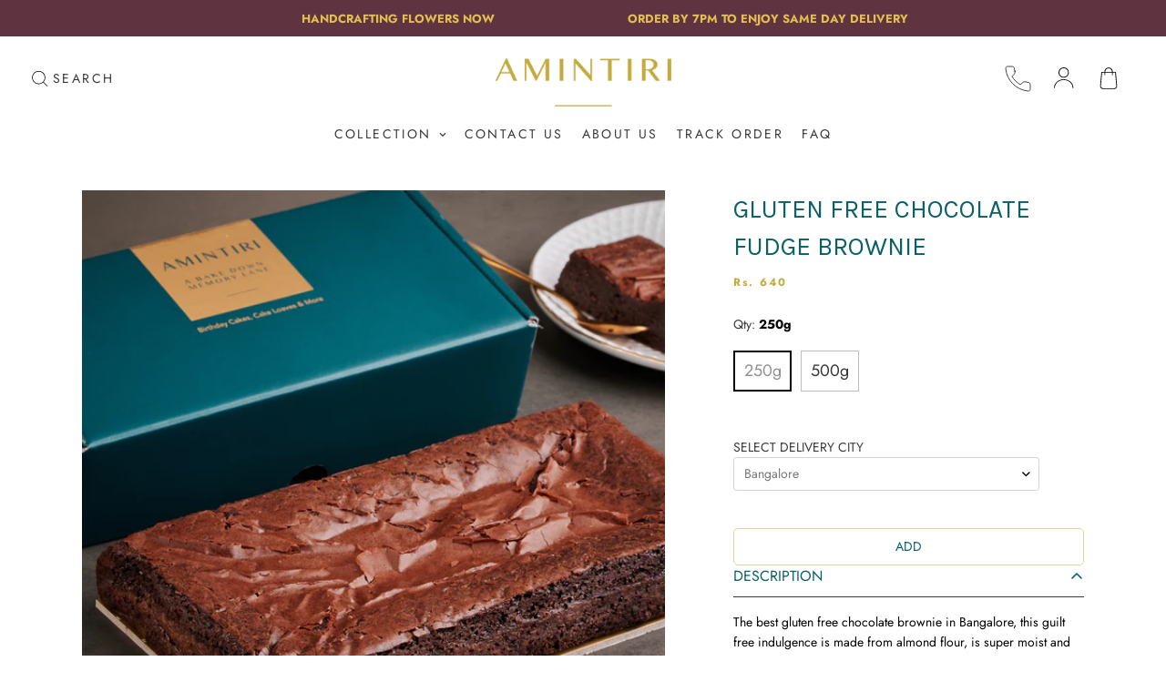

--- FILE ---
content_type: text/html; charset=utf-8
request_url: https://amintiri.in/collections/best-sellers/products/gluten-free-chocolate-fudge-brownie
body_size: 53892
content:

<!doctype html>
<html
  class="no-js "
  lang="en"
  data-template="product"
  
>
  <head>
    <meta charset="utf-8">
    <meta http-equiv="X-UA-Compatible" content="IE=edge">
    <meta name="viewport" content="width=device-width, initial-scale=1, maximum-scale=1.0, user-scalable=0">
    <meta name="theme-color" content="">
    <link rel="canonical" href="https://amintiri.in/products/gluten-free-chocolate-fudge-brownie">
    <link rel="preconnect" href="https://fonts.shopifycdn.com" crossorigin>
    <link rel="preconnect" href="https://cdn.shopify.com" crossorigin><link rel="shortcut icon" type="image/png" href="//amintiri.in/cdn/shop/files/logo.png?crop=center&height=32&v=1613664951&width=32"><title>Gluten Free Chocolate Fudge Brownie &ndash; Amintiri</title><meta name="description" content="The best gluten free chocolate brownie in Bangalore, this guilt free indulgence is made from almond flour, is super moist and has a perfect crinkle top.  This product makes for a perfect gift for all kinds of celebrations, special occasions and is served in the signature Amintiri packaging."><link
      rel="stylesheet"
      href="https://cdnjs.cloudflare.com/ajax/libs/slick-carousel/1.8.1/slick.css"
      integrity="sha512-wR4oNhLBHf7smjy0K4oqzdWumd+r5/+6QO/vDda76MW5iug4PT7v86FoEkySIJft3XA0Ae6axhIvHrqwm793Nw=="
      crossorigin="anonymous"
      referrerpolicy="no-referrer"
    >
    <link
      href="https://fonts.googleapis.com/css2?family=Karla:wght@200;300;400;500;600;700;800&display=swap"
      rel="stylesheet"
    ><meta property="og:site_name" content="Amintiri">
<meta property="og:url" content="https://amintiri.in/products/gluten-free-chocolate-fudge-brownie">
<meta property="og:title" content="Gluten Free Chocolate Fudge Brownie">
<meta property="og:type" content="product">
<meta property="og:description" content="The best gluten free chocolate brownie in Bangalore, this guilt free indulgence is made from almond flour, is super moist and has a perfect crinkle top.  This product makes for a perfect gift for all kinds of celebrations, special occasions and is served in the signature Amintiri packaging."><meta property="og:image" content="http://amintiri.in/cdn/shop/products/Amintiri02957.jpg?v=1643556980">
<meta property="og:image:secure_url" content="https://amintiri.in/cdn/shop/products/Amintiri02957.jpg?v=1643556980">
<meta property="og:image:width" content="2833">
<meta property="og:image:height" content="2833"><meta property="og:price:amount" content="640">
<meta property="og:price:currency" content="INR"><meta name="twitter:card" content="summary_large_image">
<meta name="twitter:title" content="Gluten Free Chocolate Fudge Brownie">
<meta name="twitter:description" content="The best gluten free chocolate brownie in Bangalore, this guilt free indulgence is made from almond flour, is super moist and has a perfect crinkle top.  This product makes for a perfect gift for all kinds of celebrations, special occasions and is served in the signature Amintiri packaging.">


  <link rel="preload" as="font" href="//amintiri.in/cdn/fonts/jost/jost_n4.d47a1b6347ce4a4c9f437608011273009d91f2b7.woff2" type="font/woff2" crossorigin>
  <link rel="preload" as="font" href="//amintiri.in/cdn/fonts/jost/jost_n7.921dc18c13fa0b0c94c5e2517ffe06139c3615a3.woff2" type="font/woff2" crossorigin>
  

  <link rel="preload" as="font" href="//amintiri.in/cdn/fonts/jost/jost_n4.d47a1b6347ce4a4c9f437608011273009d91f2b7.woff2" type="font/woff2" crossorigin>
  
<style>
  @font-face {  font-family: Jost;  font-weight: 400;  font-style: normal;  font-display: swap;  src: url("//amintiri.in/cdn/fonts/jost/jost_n4.d47a1b6347ce4a4c9f437608011273009d91f2b7.woff2") format("woff2"),       url("//amintiri.in/cdn/fonts/jost/jost_n4.791c46290e672b3f85c3d1c651ef2efa3819eadd.woff") format("woff");}@font-face {  font-family: Jost;  font-weight: 700;  font-style: normal;  font-display: swap;  src: url("//amintiri.in/cdn/fonts/jost/jost_n7.921dc18c13fa0b0c94c5e2517ffe06139c3615a3.woff2") format("woff2"),       url("//amintiri.in/cdn/fonts/jost/jost_n7.cbfc16c98c1e195f46c536e775e4e959c5f2f22b.woff") format("woff");}@font-face {  font-family: Jost;  font-weight: 300;  font-style: normal;  font-display: swap;  src: url("//amintiri.in/cdn/fonts/jost/jost_n3.a5df7448b5b8c9a76542f085341dff794ff2a59d.woff2") format("woff2"),       url("//amintiri.in/cdn/fonts/jost/jost_n3.882941f5a26d0660f7dd135c08afc57fc6939a07.woff") format("woff");}:root {  --font-stack-header: Jost, sans-serif;  --font-style-header: normal;  --font-weight-header: 400;  --font-weight-header--bolder: 700;  --font-weight-header--lighter: 300;}@font-face {  font-family: Jost;  font-weight: 400;  font-style: normal;  font-display: swap;  src: url("//amintiri.in/cdn/fonts/jost/jost_n4.d47a1b6347ce4a4c9f437608011273009d91f2b7.woff2") format("woff2"),       url("//amintiri.in/cdn/fonts/jost/jost_n4.791c46290e672b3f85c3d1c651ef2efa3819eadd.woff") format("woff");}@font-face {  font-family: Jost;  font-weight: 700;  font-style: normal;  font-display: swap;  src: url("//amintiri.in/cdn/fonts/jost/jost_n7.921dc18c13fa0b0c94c5e2517ffe06139c3615a3.woff2") format("woff2"),       url("//amintiri.in/cdn/fonts/jost/jost_n7.cbfc16c98c1e195f46c536e775e4e959c5f2f22b.woff") format("woff");}@font-face {  font-family: Jost;  font-weight: 700;  font-style: normal;  font-display: swap;  src: url("//amintiri.in/cdn/fonts/jost/jost_n7.921dc18c13fa0b0c94c5e2517ffe06139c3615a3.woff2") format("woff2"),       url("//amintiri.in/cdn/fonts/jost/jost_n7.cbfc16c98c1e195f46c536e775e4e959c5f2f22b.woff") format("woff");}@font-face {  font-family: Jost;  font-weight: 400;  font-style: italic;  font-display: swap;  src: url("//amintiri.in/cdn/fonts/jost/jost_i4.b690098389649750ada222b9763d55796c5283a5.woff2") format("woff2"),       url("//amintiri.in/cdn/fonts/jost/jost_i4.fd766415a47e50b9e391ae7ec04e2ae25e7e28b0.woff") format("woff");}@font-face {  font-family: Jost;  font-weight: 700;  font-style: italic;  font-display: swap;  src: url("//amintiri.in/cdn/fonts/jost/jost_i7.d8201b854e41e19d7ed9b1a31fe4fe71deea6d3f.woff2") format("woff2"),       url("//amintiri.in/cdn/fonts/jost/jost_i7.eae515c34e26b6c853efddc3fc0c552e0de63757.woff") format("woff");}:root {  --font-weight-body--bold: 700;  --font-weight-body--bolder: 700;  --font-stack-body: Jost, sans-serif;  --font-style-body: normal;  --font-weight-body: 400;}
</style>
<style>
  html {
    font-size: calc(var(--font-base-size, 16) * 1px);
    -webkit-font-smoothing: antialiased;
    height: 100%;
    scroll-behavior: smooth;
  }
  body {
    margin: 0;
    font-family: var(--font-stack-body);
    font-weight: var(--font-weight-body);
    font-style: var(--font-style-body);
    color: rgb(var(--color-foreground));
    font-size: calc(var(--font-base-size, 16) * 1px);
    line-height: calc(var(--base-line-height) * 1px);
    background-color: rgb(var(--color-background));
    position: relative;
    min-height: 100%;
  }

  body,
  html {
    overflow-x: clip;
  }

  html.prevent-scroll,
  html.prevent-scroll body {
    height: auto;
    overflow: hidden !important;
  }

  html.prevent-scroll {
    padding-right: var(--m-scrollbar-width);
  }

  h1,
  h2,
  h3,
  h4,
  h5,
  h6 {
    font-family: var(--font-stack-header);
    font-weight: var(--font-weight-header);
    font-style: var(--font-style-header);
    color: rgb(var(--color-heading));
    line-height: normal;
    letter-spacing: var(--heading-letter-spacing);
  }
  h1,
  .h1 {
    font-size: calc(((var(--font-h1-mobile)) / (var(--font-base-size))) * 1rem);
    line-height: 1.278;
  }

  h2,
  .h2 {
    font-size: calc(((var(--font-h2-mobile)) / (var(--font-base-size))) * 1rem);
    line-height: 1.267;
  }

  h3,
  .h3 {
    font-size: calc(((var(--font-h3-mobile)) / (var(--font-base-size))) * 1rem);
    line-height: 1.36;
  }

  h4,
  .h4 {
    font-size: calc(((var(--font-h4-mobile)) / (var(--font-base-size))) * 1rem);
    line-height: 1.4;
  }

  h5,
  .h5 {
    font-size: calc(((var(--font-h5-mobile)) / (var(--font-base-size))) * 1rem);
    line-height: 1.5;
  }

  h6,
  .h6 {
    font-size: calc(((var(--font-h6-mobile)) / (var(--font-base-size))) * 1rem);
    line-height: 1.5;
  }

  @media only screen and (min-width: 768px) {
    .h1,
    h1 {
      font-size: calc(((var(--font-h1-tablet)) / (var(--font-base-size))) * 1rem);
      line-height: 1.238;
    }
    .h2,
    h2 {
      font-size: calc(((var(--font-h2-tablet)) / (var(--font-base-size))) * 1rem);
      line-height: 1.235;
    }
    h3,
    .h3 {
      font-size: calc(((var(--font-h3-tablet)) / (var(--font-base-size))) * 1rem);
      line-height: 1.36;
    }
    h4,
    .h4 {
      font-size: calc(((var(--font-h4-tablet)) / (var(--font-base-size))) * 1rem);
      line-height: 1.4;
    }
  }

  @media only screen and (min-width: 1280px) {
    .h1,
    h1 {
      font-size: calc(((var(--font-h1-desktop)) / (var(--font-base-size))) * 1rem);
      line-height: 1.167;
    }
    .h2,
    h2 {
      font-size: calc(((var(--font-h2-desktop)) / (var(--font-base-size))) * 1rem);
      line-height: 1.238;
    }
    h3,
    .h3 {
      font-size: calc(((var(--font-h3-desktop)) / (var(--font-base-size))) * 1rem);
      line-height: 1.278;
    }
    h4,
    .h4 {
      font-size: calc(((var(--font-h4-desktop)) / (var(--font-base-size))) * 1rem);
      line-height: 1.333;
    }
    h5,
    .h5 {
      font-size: calc(((var(--font-h5-desktop)) / (var(--font-base-size))) * 1rem);
    }
    h6,
    .h6 {
      font-size: calc(((var(--font-h6-desktop)) / (var(--font-base-size))) * 1rem);
    }
  }
  [style*='--aspect-ratio'] {
    position: relative;
    overflow: hidden;
  }
  [style*='--aspect-ratio']:before {
    display: block;
    width: 100%;
    content: '';
    height: 0px;
  }
  [style*='--aspect-ratio'] > *:first-child {
    top: 0;
    left: 0;
    right: 0;
    position: absolute !important;
    object-fit: cover;
    width: 100%;
    height: 100%;
  }
  [style*='--aspect-ratio']:before {
    padding-top: calc(100% / (0.0001 + var(--aspect-ratio, 16/9)));
  }
  @media (max-width: 767px) {
    [style*='--aspect-ratio']:before {
      padding-top: calc(100% / (0.0001 + var(--aspect-ratio-mobile, var(--aspect-ratio, 16/9))));
    }
  }
  .swiper-wrapper {
    display: flex;
  }
  .swiper-container:not(.swiper-container-initialized) .swiper-slide {
    width: calc(100% / var(--items, 1));
    flex: 0 0 auto;
  }
  @media (max-width: 1023px) {
    .swiper-container:not(.swiper-container-initialized) .swiper-slide {
      min-width: 40vw;
      flex: 0 0 auto;
    }
  }
  @media (max-width: 767px) {
    .swiper-container:not(.swiper-container-initialized) .swiper-slide {
      min-width: 66vw;
      flex: 0 0 auto;
    }
  }
</style>
<link href="//amintiri.in/cdn/shop/t/94/assets/main.css?v=23851702509674365021766738852" rel="stylesheet" type="text/css" media="all" />
<style data-shopify>
:root,.m-color-default {
      --color-background: 255,255,255;
      --color-background-secondary: 245,245,245;
  		
  	  --gradient-background: #ffffff;
  		
  		--color-foreground: 56,56,56;
  		--color-foreground-secondary: 56,56,56;
      --color-heading: 10,97,105;
  		--color-button: 10,97,105;
  		--color-button-text: 225,189,82;
  		--color-outline-button: 10,97,105;
      --color-button-hover: 162, 68, 99;
      --color-button-text-hover: 225, 189, 82;
  		--color-border: 238,238,238;
  		--color-price-sale: 56,56,56;
  		--color-price-regular: 56,56,56;
  		--color-form-field: 255,255,255;
  		--color-form-field-text: 56,56,56;
  		--color-tooltip: 56,56,56;
  		--color-tooltip-text: 255,255,255;
  	}
  
.m-color-dark {
      --color-background: 0,0,0;
      --color-background-secondary: 245,245,245;
  		
  	  --gradient-background: #000000;
  		
  		--color-foreground: 255,255,255;
  		--color-foreground-secondary: 255,255,255;
      --color-heading: 255,255,255;
  		--color-button: 255,255,255;
  		--color-button-text: 34,34,34;
  		--color-outline-button: 255,255,255;
      --color-button-hover: 255, 255, 255;
      --color-button-text-hover: 34, 34, 34;
  		--color-border: 75,75,75;
  		--color-price-sale: 232,78,78;
  		--color-price-regular: 255,255,255;
  		--color-form-field: 255,255,255;
  		--color-form-field-text: 34,34,34;
  		--color-tooltip: 255,255,255;
  		--color-tooltip-text: 34,34,34;
  	}
  
.m-color-footer {
      --color-background: 245,245,245;
      --color-background-secondary: 245,245,245;
  		
  	  --gradient-background: #f5f5f5;
  		
  		--color-foreground: 0,0,0;
  		--color-foreground-secondary: 102,102,102;
      --color-heading: 34,34,34;
  		--color-button: 34,34,34;
  		--color-button-text: 255,255,255;
  		--color-outline-button: 34,34,34;
      --color-button-hover: 34, 34, 34;
      --color-button-text-hover: 255, 255, 255;
  		--color-border: 222,222,222;
  		--color-price-sale: 232,78,78;
  		--color-price-regular: 0,0,0;
  		--color-form-field: 255,255,255;
  		--color-form-field-text: 0,0,0;
  		--color-tooltip: 34,34,34;
  		--color-tooltip-text: 255,255,255;
  	}
  
.m-color-badge-hot {
      --color-background: 95,51,64;
      --color-background-secondary: 245,245,245;
  		
  	  --gradient-background: #5f3340;
  		
  		--color-foreground: 225,189,82;
  		--color-foreground-secondary: 255,255,255;
      --color-heading: 255,255,255;
  		--color-button: 255,255,255;
  		--color-button-text: 34,34,34;
  		--color-outline-button: 255,255,255;
      --color-button-hover: 255, 255, 255;
      --color-button-text-hover: 34, 34, 34;
  		--color-border: 222,222,222;
  		--color-price-sale: 255,255,255;
  		--color-price-regular: 255,255,255;
  		--color-form-field: 255,255,255;
  		--color-form-field-text: 0,0,0;
  		--color-tooltip: 255,255,255;
  		--color-tooltip-text: 34,34,34;
  	}
  
.m-color-badge-new {
      --color-background: 73,165,148;
      --color-background-secondary: 245,245,245;
  		
  	  --gradient-background: #49a594;
  		
  		--color-foreground: 255,255,255;
  		--color-foreground-secondary: 255,255,255;
      --color-heading: 255,255,255;
  		--color-button: 255,255,255;
  		--color-button-text: 34,34,34;
  		--color-outline-button: 255,255,255;
      --color-button-hover: 255, 255, 255;
      --color-button-text-hover: 34, 34, 34;
  		--color-border: 222,222,222;
  		--color-price-sale: 255,255,255;
  		--color-price-regular: 255,255,255;
  		--color-form-field: 255,255,255;
  		--color-form-field-text: 0,0,0;
  		--color-tooltip: 255,255,255;
  		--color-tooltip-text: 34,34,34;
  	}
  
.m-color-badge-sale {
      --color-background: 218,63,63;
      --color-background-secondary: 245,245,245;
  		
  	  --gradient-background: #da3f3f;
  		
  		--color-foreground: 255,255,255;
  		--color-foreground-secondary: 255,255,255;
      --color-heading: 255,255,255;
  		--color-button: 255,255,255;
  		--color-button-text: 34,34,34;
  		--color-outline-button: 255,255,255;
      --color-button-hover: 255, 255, 255;
      --color-button-text-hover: 34, 34, 34;
  		--color-border: 222,222,222;
  		--color-price-sale: 255,255,255;
  		--color-price-regular: 255,255,255;
  		--color-form-field: 255,255,255;
  		--color-form-field-text: 0,0,0;
  		--color-tooltip: 255,255,255;
  		--color-tooltip-text: 34,34,34;
  	}
  
.m-color-scheme-cee058e4-58e3-46aa-9af9-219dadc79066 {
      --color-background: 244,244,244;
      --color-background-secondary: 245,245,245;
  		
  	  --gradient-background: #f4f4f4;
  		
  		--color-foreground: 34,34,34;
  		--color-foreground-secondary: 102,102,102;
      --color-heading: 34,34,34;
  		--color-button: 0,0,0;
  		--color-button-text: 255,255,255;
  		--color-outline-button: 0,0,0;
      --color-button-hover: 34, 34, 34;
      --color-button-text-hover: 255, 255, 255;
  		--color-border: 238,238,238;
  		--color-price-sale: 232,78,78;
  		--color-price-regular: 0,0,0;
  		--color-form-field: 242,242,242;
  		--color-form-field-text: 0,0,0;
  		--color-tooltip: 34,34,34;
  		--color-tooltip-text: 255,255,255;
  	}
  
.m-color-scheme-09e5b5b4-774c-4b6c-8025-416ced49cc74 {
      --color-background: 223,248,239;
      --color-background-secondary: 245,245,245;
  		
  	  --gradient-background: #dff8ef;
  		
  		--color-foreground: 34,34,34;
  		--color-foreground-secondary: 102,102,102;
      --color-heading: 34,34,34;
  		--color-button: 0,0,0;
  		--color-button-text: 255,255,255;
  		--color-outline-button: 0,0,0;
      --color-button-hover: 34, 34, 34;
      --color-button-text-hover: 255, 255, 255;
  		--color-border: 238,238,238;
  		--color-price-sale: 232,78,78;
  		--color-price-regular: 0,0,0;
  		--color-form-field: 255,255,255;
  		--color-form-field-text: 0,0,0;
  		--color-tooltip: 34,34,34;
  		--color-tooltip-text: 255,255,255;
  	}
  
  .m-color-default, .m-color-dark, .m-color-footer, .m-color-badge-hot, .m-color-badge-new, .m-color-badge-sale, .m-color-scheme-cee058e4-58e3-46aa-9af9-219dadc79066, .m-color-scheme-09e5b5b4-774c-4b6c-8025-416ced49cc74 {
  	color: rgb(var(--color-foreground));
  	background-color: rgb(var(--color-background));
  }:root {     /* ANIMATIONS */  	--m-duration-short: .1s;     --m-duration-default: .25s;     --m-duration-long: .5s;     --m-duration-image: .65s;     --m-duration-animate: 1s;     --m-animation-duration: 100ms;     --m-animation-fade-in-up: m-fade-in-up var(--m-animation-duration) cubic-bezier(0, 0, 0.3, 1) forwards;     --m-animation-fade-in-left: m-fade-in-left var(--m-animation-duration) cubic-bezier(0, 0, 0.3, 1) forwards;     --m-animation-fade-in-right: m-fade-in-right var(--m-animation-duration) cubic-bezier(0, 0, 0.3, 1) forwards;     --m-animation-fade-in-left-rtl: m-fade-in-left-rtl var(--m-animation-duration) cubic-bezier(0, 0, 0.3, 1) forwards;     --m-animation-fade-in-right-rtl: m-fade-in-right-rtl var(--m-animation-duration) cubic-bezier(0, 0, 0.3, 1) forwards;     --m-animation-fade-in: m-fade-in calc(var(--m-animation-duration) * 2) cubic-bezier(0, 0, 0.3, 1);     --m-animation-zoom-fade: m-zoom-fade var(--m-animation-duration) ease forwards;  	/* BODY */  	--base-line-height: 28;   /* INPUTS */   --inputs-border-width: 1px;  	--inputs-radius: 5px;  	/* BUTTON */  	--btn-letter-spacing: 0px;  	--btn-border-radius: 5px;  	--btn-border-width: 1px;  	--btn-line-height: 23px;  	  	--btn-text-transform: uppercase;  	  	/* COUNT BUBBLE */  	--color-cart-wishlist-count: #ffffff;  	--bg-cart-wishlist-count: #a24463;  	/* OVERLAY */  	--color-image-overlay: #000000;  	--opacity-image-overlay: 0.2;  	/* Notification */  	--color-success: 58,135,53;  	--color-warning: 210,134,26;    --color-error: 218, 63, 63;    --color-error-bg: #fbeaea;    --color-warning-bg: #faecd7;    --color-success-bg: #d1eccf;  	/* CUSTOM COLOR */  	--text-black: 0,0,0;  	--text-white: 255,255,255;  	--bg-black: 0,0,0;  	--bg-white: 255,255,255;  	--rounded-full: 9999px;  	--bg-card-placeholder: rgba(243,243,243,1);  	--arrow-select-box: url(//amintiri.in/cdn/shop/t/94/assets/ar-down.svg?v=92728264558441377851766738852);  	/* FONT SIZES */  	--font-base-size: 14;  	--font-btn-size: 14px;  	--font-btn-weight: 500;  	--font-h1-desktop: 60;  	--font-h1-tablet: 42;  	--font-h1-mobile: 36;  	--font-h2-desktop: 42;  	--font-h2-tablet: 33;  	--font-h2-mobile: 29;  	--font-h3-desktop: 36;  	--font-h3-tablet: 28;  	--font-h3-mobile: 25;  	--font-h4-desktop: 24;  	--font-h4-tablet: 19;  	--font-h4-mobile: 19;  	--font-h5-desktop: 15;  	--font-h5-mobile: 14;  	--font-h6-desktop: 14;  	--font-h6-mobile: 14;  	--heading-letter-spacing: 0px;   --arrow-down-url: url(//amintiri.in/cdn/shop/t/94/assets/arrow-down.svg?v=157552497485556416461766738852);   --arrow-down-white-url: url(//amintiri.in/cdn/shop/t/94/assets/arrow-down-white.svg?v=70535736727834135531766738852);   --product-title-line-clamp: unset;  	--spacing-sections-desktop: 0px;   --spacing-sections-laptop: 0px;   --spacing-sections-tablet: 0px;   --spacing-sections-mobile: 0px;  	/* LAYOUT */  	--container-width: 1600px;   --fluid-container-width: 1620px;   --fluid-container-offset: 90px;   /* CORNER RADIUS */   --blocks-radius: 0px;   --medium-blocks-radius: 0px;   --pcard-radius: 0px;  }
</style><link rel="stylesheet" href="//amintiri.in/cdn/shop/t/94/assets/cart.css?v=36157126164589601661766738852" media="print" onload="this.media='all'">
<noscript><link href="//amintiri.in/cdn/shop/t/94/assets/cart.css?v=36157126164589601661766738852" rel="stylesheet" type="text/css" media="all" /></noscript><link href="//amintiri.in/cdn/shop/t/94/assets/vendor.css?v=78734522753772538311766738852" rel="stylesheet" type="text/css" media="all" /><link rel="stylesheet" href="//amintiri.in/cdn/shop/t/94/assets/custom-style.css?v=68377333970908838601766738852" media="print" onload="this.media='all'">
<link rel="stylesheet" href="//amintiri.in/cdn/shop/t/94/assets/custom.css?v=127945301078287328061766738852" media="print" onload="this.media='all'">
<noscript><link href="//amintiri.in/cdn/shop/t/94/assets/custom-style.css?v=68377333970908838601766738852" rel="stylesheet" type="text/css" media="all" /></noscript>
<noscript><link href="//amintiri.in/cdn/shop/t/94/assets/custom.css?v=127945301078287328061766738852" rel="stylesheet" type="text/css" media="all" /></noscript><style data-shopify>.m-topbar a[href*="pinterest"],.m-topbar a[href*="twitter"], .m-topbar a[href*="snapchat"], .m-topbar a[href*="youtube"],.m-topbar a[href*="tiktok"]  {	display: none;}body .m-product-card__tag-name {  font-size: 12px;  font-weight: 500;  text-transform: capitalize;  padding: 4px 10px;  border-radius: 40px;}.m-icon-box--small {  border-top: 1px solid rgb(var(--color-border));}.m-icon-box--small .m-icon-box__heading {  line-height: 26px;  font-size: 18px;  margin-bottom: 6px;}body .m-footer--block .social-media-links {  gap: 12px;  margin: 0;  padding: 5px 0;}body .m-footer--block .social-media-links a {  color: #222;  width: 48px;  height: 48px;  padding: 0;  display: inline-flex;  align-items: center;  justify-content: center;  border-radius: 50%;  background-color: #E9E9E9;  transition: all .3s;}body .m-footer--block .social-media-links a:hover {  background-color: #222;  color: #fff;  box-shadow: 0 0 0 0.2rem #222;}
</style>


<script src="//amintiri.in/cdn/shop/t/94/assets/product-list.js?v=133975944838759569291766738852" defer="defer"></script>
<script src="//amintiri.in/cdn/shop/t/94/assets/vendor.js?v=133022367058576048311766738852" defer="defer"></script>
    <script src="//amintiri.in/cdn/shop/t/94/assets/theme-global.js?v=146796251830212441271766738852" defer="defer"></script><script>window.performance && window.performance.mark && window.performance.mark('shopify.content_for_header.start');</script><meta name="google-site-verification" content="FtKSIcKH82nDBcxvNlFnXBJeujhTHE8oFcQ7mwi4ExA">
<meta name="facebook-domain-verification" content="istjijf69jj04qs552cxz69sd9xac1">
<meta name="facebook-domain-verification" content="y8t34n163axw34wao29nakczpbv0fs">
<meta id="shopify-digital-wallet" name="shopify-digital-wallet" content="/6500450351/digital_wallets/dialog">
<link rel="alternate" type="application/json+oembed" href="https://amintiri.in/products/gluten-free-chocolate-fudge-brownie.oembed">
<script async="async" src="/checkouts/internal/preloads.js?locale=en-IN"></script>
<script id="shopify-features" type="application/json">{"accessToken":"4219e010d6ff2673898426b85dc2e76c","betas":["rich-media-storefront-analytics"],"domain":"amintiri.in","predictiveSearch":true,"shopId":6500450351,"locale":"en"}</script>
<script>var Shopify = Shopify || {};
Shopify.shop = "amintiristore.myshopify.com";
Shopify.locale = "en";
Shopify.currency = {"active":"INR","rate":"1.0"};
Shopify.country = "IN";
Shopify.theme = {"name":"Search","id":157860561108,"schema_name":"Minimog - OS 2.0","schema_version":"5.5.0","theme_store_id":null,"role":"main"};
Shopify.theme.handle = "null";
Shopify.theme.style = {"id":null,"handle":null};
Shopify.cdnHost = "amintiri.in/cdn";
Shopify.routes = Shopify.routes || {};
Shopify.routes.root = "/";</script>
<script type="module">!function(o){(o.Shopify=o.Shopify||{}).modules=!0}(window);</script>
<script>!function(o){function n(){var o=[];function n(){o.push(Array.prototype.slice.apply(arguments))}return n.q=o,n}var t=o.Shopify=o.Shopify||{};t.loadFeatures=n(),t.autoloadFeatures=n()}(window);</script>
<script id="shop-js-analytics" type="application/json">{"pageType":"product"}</script>
<script defer="defer" async type="module" src="//amintiri.in/cdn/shopifycloud/shop-js/modules/v2/client.init-shop-cart-sync_C5BV16lS.en.esm.js"></script>
<script defer="defer" async type="module" src="//amintiri.in/cdn/shopifycloud/shop-js/modules/v2/chunk.common_CygWptCX.esm.js"></script>
<script type="module">
  await import("//amintiri.in/cdn/shopifycloud/shop-js/modules/v2/client.init-shop-cart-sync_C5BV16lS.en.esm.js");
await import("//amintiri.in/cdn/shopifycloud/shop-js/modules/v2/chunk.common_CygWptCX.esm.js");

  window.Shopify.SignInWithShop?.initShopCartSync?.({"fedCMEnabled":true,"windoidEnabled":true});

</script>
<script>(function() {
  var isLoaded = false;
  function asyncLoad() {
    if (isLoaded) return;
    isLoaded = true;
    var urls = ["https:\/\/marketing.contlo.com\/js\/contlo_messaging_v3.js?v=3\u0026shop_id=f3b556291e5def87512e3b5bc8ba0be8\u0026shop=amintiristore.myshopify.com","\/\/cdn.shopify.com\/s\/files\/1\/0257\/0108\/9360\/t\/85\/assets\/usf-license.js?shop=amintiristore.myshopify.com"];
    for (var i = 0; i < urls.length; i++) {
      var s = document.createElement('script');
      s.type = 'text/javascript';
      s.async = true;
      s.src = urls[i];
      var x = document.getElementsByTagName('script')[0];
      x.parentNode.insertBefore(s, x);
    }
  };
  if(window.attachEvent) {
    window.attachEvent('onload', asyncLoad);
  } else {
    window.addEventListener('load', asyncLoad, false);
  }
})();</script>
<script id="__st">var __st={"a":6500450351,"offset":19800,"reqid":"e3ec27f0-a8d8-4431-8294-6faec71a2000-1768815480","pageurl":"amintiri.in\/collections\/best-sellers\/products\/gluten-free-chocolate-fudge-brownie","u":"eeef11f6fed5","p":"product","rtyp":"product","rid":7517924819156};</script>
<script>window.ShopifyPaypalV4VisibilityTracking = true;</script>
<script id="captcha-bootstrap">!function(){'use strict';const t='contact',e='account',n='new_comment',o=[[t,t],['blogs',n],['comments',n],[t,'customer']],c=[[e,'customer_login'],[e,'guest_login'],[e,'recover_customer_password'],[e,'create_customer']],r=t=>t.map((([t,e])=>`form[action*='/${t}']:not([data-nocaptcha='true']) input[name='form_type'][value='${e}']`)).join(','),a=t=>()=>t?[...document.querySelectorAll(t)].map((t=>t.form)):[];function s(){const t=[...o],e=r(t);return a(e)}const i='password',u='form_key',d=['recaptcha-v3-token','g-recaptcha-response','h-captcha-response',i],f=()=>{try{return window.sessionStorage}catch{return}},m='__shopify_v',_=t=>t.elements[u];function p(t,e,n=!1){try{const o=window.sessionStorage,c=JSON.parse(o.getItem(e)),{data:r}=function(t){const{data:e,action:n}=t;return t[m]||n?{data:e,action:n}:{data:t,action:n}}(c);for(const[e,n]of Object.entries(r))t.elements[e]&&(t.elements[e].value=n);n&&o.removeItem(e)}catch(o){console.error('form repopulation failed',{error:o})}}const l='form_type',E='cptcha';function T(t){t.dataset[E]=!0}const w=window,h=w.document,L='Shopify',v='ce_forms',y='captcha';let A=!1;((t,e)=>{const n=(g='f06e6c50-85a8-45c8-87d0-21a2b65856fe',I='https://cdn.shopify.com/shopifycloud/storefront-forms-hcaptcha/ce_storefront_forms_captcha_hcaptcha.v1.5.2.iife.js',D={infoText:'Protected by hCaptcha',privacyText:'Privacy',termsText:'Terms'},(t,e,n)=>{const o=w[L][v],c=o.bindForm;if(c)return c(t,g,e,D).then(n);var r;o.q.push([[t,g,e,D],n]),r=I,A||(h.body.append(Object.assign(h.createElement('script'),{id:'captcha-provider',async:!0,src:r})),A=!0)});var g,I,D;w[L]=w[L]||{},w[L][v]=w[L][v]||{},w[L][v].q=[],w[L][y]=w[L][y]||{},w[L][y].protect=function(t,e){n(t,void 0,e),T(t)},Object.freeze(w[L][y]),function(t,e,n,w,h,L){const[v,y,A,g]=function(t,e,n){const i=e?o:[],u=t?c:[],d=[...i,...u],f=r(d),m=r(i),_=r(d.filter((([t,e])=>n.includes(e))));return[a(f),a(m),a(_),s()]}(w,h,L),I=t=>{const e=t.target;return e instanceof HTMLFormElement?e:e&&e.form},D=t=>v().includes(t);t.addEventListener('submit',(t=>{const e=I(t);if(!e)return;const n=D(e)&&!e.dataset.hcaptchaBound&&!e.dataset.recaptchaBound,o=_(e),c=g().includes(e)&&(!o||!o.value);(n||c)&&t.preventDefault(),c&&!n&&(function(t){try{if(!f())return;!function(t){const e=f();if(!e)return;const n=_(t);if(!n)return;const o=n.value;o&&e.removeItem(o)}(t);const e=Array.from(Array(32),(()=>Math.random().toString(36)[2])).join('');!function(t,e){_(t)||t.append(Object.assign(document.createElement('input'),{type:'hidden',name:u})),t.elements[u].value=e}(t,e),function(t,e){const n=f();if(!n)return;const o=[...t.querySelectorAll(`input[type='${i}']`)].map((({name:t})=>t)),c=[...d,...o],r={};for(const[a,s]of new FormData(t).entries())c.includes(a)||(r[a]=s);n.setItem(e,JSON.stringify({[m]:1,action:t.action,data:r}))}(t,e)}catch(e){console.error('failed to persist form',e)}}(e),e.submit())}));const S=(t,e)=>{t&&!t.dataset[E]&&(n(t,e.some((e=>e===t))),T(t))};for(const o of['focusin','change'])t.addEventListener(o,(t=>{const e=I(t);D(e)&&S(e,y())}));const B=e.get('form_key'),M=e.get(l),P=B&&M;t.addEventListener('DOMContentLoaded',(()=>{const t=y();if(P)for(const e of t)e.elements[l].value===M&&p(e,B);[...new Set([...A(),...v().filter((t=>'true'===t.dataset.shopifyCaptcha))])].forEach((e=>S(e,t)))}))}(h,new URLSearchParams(w.location.search),n,t,e,['guest_login'])})(!0,!0)}();</script>
<script integrity="sha256-4kQ18oKyAcykRKYeNunJcIwy7WH5gtpwJnB7kiuLZ1E=" data-source-attribution="shopify.loadfeatures" defer="defer" src="//amintiri.in/cdn/shopifycloud/storefront/assets/storefront/load_feature-a0a9edcb.js" crossorigin="anonymous"></script>
<script data-source-attribution="shopify.dynamic_checkout.dynamic.init">var Shopify=Shopify||{};Shopify.PaymentButton=Shopify.PaymentButton||{isStorefrontPortableWallets:!0,init:function(){window.Shopify.PaymentButton.init=function(){};var t=document.createElement("script");t.src="https://amintiri.in/cdn/shopifycloud/portable-wallets/latest/portable-wallets.en.js",t.type="module",document.head.appendChild(t)}};
</script>
<script data-source-attribution="shopify.dynamic_checkout.buyer_consent">
  function portableWalletsHideBuyerConsent(e){var t=document.getElementById("shopify-buyer-consent"),n=document.getElementById("shopify-subscription-policy-button");t&&n&&(t.classList.add("hidden"),t.setAttribute("aria-hidden","true"),n.removeEventListener("click",e))}function portableWalletsShowBuyerConsent(e){var t=document.getElementById("shopify-buyer-consent"),n=document.getElementById("shopify-subscription-policy-button");t&&n&&(t.classList.remove("hidden"),t.removeAttribute("aria-hidden"),n.addEventListener("click",e))}window.Shopify?.PaymentButton&&(window.Shopify.PaymentButton.hideBuyerConsent=portableWalletsHideBuyerConsent,window.Shopify.PaymentButton.showBuyerConsent=portableWalletsShowBuyerConsent);
</script>
<script data-source-attribution="shopify.dynamic_checkout.cart.bootstrap">document.addEventListener("DOMContentLoaded",(function(){function t(){return document.querySelector("shopify-accelerated-checkout-cart, shopify-accelerated-checkout")}if(t())Shopify.PaymentButton.init();else{new MutationObserver((function(e,n){t()&&(Shopify.PaymentButton.init(),n.disconnect())})).observe(document.body,{childList:!0,subtree:!0})}}));
</script>

<script>window.performance && window.performance.mark && window.performance.mark('shopify.content_for_header.end');</script>
<script>window._usfTheme={
    id:157860561108,
    name:"Minimog - OS 2.0",
    version:"5.5.0",
    vendor:"FoxEcom",
    applied:1,
    assetUrl:"//amintiri.in/cdn/shop/t/94/assets/usf-boot.js?v=38021255397709615101767963348"
};
window._usfCustomerTags = null;
window._usfCollectionId = 55482810415;
window._usfCollectionDefaultSort = "manual";
window._usfLocale = "en";
window._usfRootUrl = "\/";
window.usf = {
  settings: {"online":1,"version":"1.0.2.4112","shop":"amintiristore.myshopify.com","siteId":"f95a682e-5a13-4559-a2e1-c42c0a8f649b","resUrl":"//cdn.shopify.com/s/files/1/0257/0108/9360/t/85/assets/","analyticsApiUrl":"https://svc-3-analytics-usf.hotyon.com/set","searchSvcUrl":"https://svc-3-usf.hotyon.com/","enabledPlugins":["collections-sort-orders"],"showGotoTop":1,"mobileBreakpoint":767,"decimals":2,"decimalDisplay":".","thousandSeparator":",","currency":"INR","priceLongFormat":"Rs. {0}","priceFormat":"Rs. {0}","plugins":{},"revision":94436598,"filters":{"horz":1,"filtersHorzStyle":"default","filtersHorzPosition":"left","filtersMobileStyle":"default"},"instantSearch":{"online":1,"searchBoxSelector":"input[name=q]","numOfSuggestions":6,"numOfProductMatches":6,"numOfCollections":4,"numOfPages":4,"layout":"two-columns","productDisplayType":"list","productColumnPosition":"left","productsPerRow":2,"showPopularProducts":1,"numOfPopularProducts":6,"numOfRecentSearches":5},"search":{"online":1,"sortFields":["r","title","-title","date","-date","price","-price","percentSale","-percentSale","-discount"],"searchResultsUrl":"/pages/search-results-1","more":"more","itemsPerPage":28,"imageSizeType":"fixed","imageSize":"600,350","showSearchInputOnSearchPage":1,"showAltImage":1,"showVendor":1,"showSale":1,"showSoldOut":1,"canChangeUrl":1},"collections":{"online":1,"collectionsPageUrl":"/pages/collections"},"filterNavigation":{"showFilterArea":1,"showSingle":1,"showProductCount":1},"translation_en":{"search":"Search","latestSearches":"Latest searches","popularSearches":"Popular searches","viewAllResultsFor":"view all results for <span class=\"usf-highlight\">{0}</span>","viewAllResults":"view all results","noMatchesFoundFor":"No matches found for \"<b>{0}</b>\". Please try again with a different term.","productSearchResultWithTermSummary":"<b>{0}</b> results for '<b>{1}</b>'","productSearchResultSummary":"<b>{0}</b> products","productSearchNoResults":"<h2>No matching for '<b>{0}</b>'.</h2><p>But don't give up – check the filters, spelling or try less specific search terms.</p>","productSearchNoResultsEmptyTerm":"<h2>No results found.</h2><p>But don't give up – check the filters or try less specific terms.</p>","clearAll":"Clear all","clear":"Clear","clearAllFilters":"Clear all filters","clearFiltersBy":"Clear filters by {0}","filterBy":"Filter by {0}","sort":"Sort","sortBy_r":"Relevance","sortBy_title":"Title: A-Z","sortBy_-title":"Title: Z-A","sortBy_date":"Date: Old to New","sortBy_-date":"Date: New to Old","sortBy_price":"Price: Low to High","sortBy_-price":"Price: High to Low","sortBy_percentSale":"Percent sales: Low to High","sortBy_-percentSale":"Percent sales: High to Low","sortBy_-discount":"Discount: High to Low","sortBy_bestselling":"Best selling","sortBy_-available":"Inventory: High to Low","sortBy_producttype":"Product Type: A-Z","sortBy_-producttype":"Product Type: Z-A","sortBy_random":"Random","filters":"Filters","filterOptions":"Filter options","clearFilterOptions":"Clear all filter options","youHaveViewed":"You've viewed {0} of {1} products","loadMore":"Load more","loadPrev":"Load previous","productMatches":"Product matches","trending":"Trending","didYouMean":"Sorry, nothing found for '<b>{0}</b>'.<br>Did you mean '<b>{1}</b>'?","searchSuggestions":"Search suggestions","popularSearch":"Popular search","quantity":"Quantity","selectedVariantNotAvailable":"The selected variant is not available.","addToCart":"Add to cart","seeFullDetails":"See full details","chooseOptions":"Choose options","quickView":"Quick view","sale":"Sale","save":"Save","soldOut":"Sold out","viewItems":"View items","more":"More","all":"All","prevPage":"Previous page","gotoPage":"Go to page {0}","nextPage":"Next page","from":"From","collections":"Collections","pages":"Pages","sortBy_option:Add on":"Add on: A-Z","sortBy_-option:Add on":"Add on: Z-A","sortBy_option:Add on ":"Add on : A-Z","sortBy_-option:Add on ":"Add on : Z-A","sortBy_option:Almond Rocks":"Almond Rocks: A-Z","sortBy_-option:Almond Rocks":"Almond Rocks: Z-A","sortBy_option:Arrangement":"Arrangement: A-Z","sortBy_-option:Arrangement":"Arrangement: Z-A","sortBy_option:Arrangement ":"Arrangement : A-Z","sortBy_-option:Arrangement ":"Arrangement : Z-A","sortBy_option:Berry and nut crunch":"Berry and nut crunch: A-Z","sortBy_-option:Berry and nut crunch":"Berry and nut crunch: Z-A","sortBy_option:Birthday":"Birthday: A-Z","sortBy_-option:Birthday":"Birthday: Z-A","sortBy_option:Cake topper":"Cake topper: A-Z","sortBy_-option:Cake topper":"Cake topper: Z-A","sortBy_option:Coffee Cookies":"Coffee Cookies: A-Z","sortBy_-option:Coffee Cookies":"Coffee Cookies: Z-A","sortBy_option:Color":"Color: A-Z","sortBy_-option:Color":"Color: Z-A","sortBy_option:Colors":"Colors: A-Z","sortBy_-option:Colors":"Colors: Z-A","sortBy_option:Crackers":"Crackers: A-Z","sortBy_-option:Crackers":"Crackers: Z-A","sortBy_option:deliver":"deliver: A-Z","sortBy_-option:deliver":"deliver: Z-A","sortBy_option:DIY cookie dough":"DIY cookie dough: A-Z","sortBy_-option:DIY cookie dough":"DIY cookie dough: Z-A","sortBy_option:Flavour":"Flavour: A-Z","sortBy_-option:Flavour":"Flavour: Z-A","sortBy_option:French hearts":"French hearts: A-Z","sortBy_-option:French hearts":"French hearts: Z-A","sortBy_option:Hamper":"Hamper: A-Z","sortBy_-option:Hamper":"Hamper: Z-A","sortBy_option:Hamper ":"Hamper : A-Z","sortBy_-option:Hamper ":"Hamper : Z-A","sortBy_option:Hot chocolate powder":"Hot chocolate powder: A-Z","sortBy_-option:Hot chocolate powder":"Hot chocolate powder: Z-A","sortBy_option:Pump":"Pump: A-Z","sortBy_-option:Pump":"Pump: Z-A","sortBy_option:Qty":"Qty: A-Z","sortBy_-option:Qty":"Qty: Z-A","sortBy_option:QTY":"QTY: A-Z","sortBy_-option:QTY":"QTY: Z-A","sortBy_option:Sable":"Sable: A-Z","sortBy_-option:Sable":"Sable: Z-A","sortBy_option:Size":"Size: A-Z","sortBy_-option:Size":"Size: Z-A"}}
}
window._usfB2BEnabled = null;
window._usfCurrentLocationId = null;
</script>
<script src="//amintiri.in/cdn/shop/t/94/assets/usf-boot.js?v=38021255397709615101767963348" async></script>


    <script>
      document.documentElement.className = document.documentElement.className.replace('no-js', 'js');
      if (Shopify.designMode) {
        document.documentElement.classList.add('shopify-design-mode');
      }
    </script>
    <script>window.MinimogTheme = {};window.MinimogLibs = {};window.MinimogStrings = {  addToCart: "Add",  soldOut: "Sold Out",  unavailable: "Unavailable",  inStock: "In Stock",  lowStock: 'Low stock',  inventoryQuantityHtml: '<span class="m-product-inventory__quantity">{{ quantity }}</span> In stock',  inventoryLowQuantityHtml: 'Only <span class="m-product-inventory__quantity">{{ quantity }}</span> left',  checkout: "Check out",  viewCart: "View Cart",  cartRemove: "Remove",  zipcodeValidate: "Zip code can\u0026#39;t be blank",  noShippingRate: "There are no shipping rates for your address.",  shippingRatesResult: "We found {{count}} shipping rate(s) for your address",  recommendTitle: "Recommendation for you",  shipping: "Shipping",  add: "Add",  itemAdded: "Product added to cart successfully",  requiredField: "Please fill all the required fields(*) before Add To Cart!",  hours: "hours",  mins: "mins",  outOfStock: "Out of stock",  sold: "Sold",  available: "Available",  preorder: "Pre-order",  sold_out_items_message: "The product is already sold out.",  unitPrice: "Unit price",  unitPriceSeparator: "per",  cartError: "There was an error while updating your cart. Please try again.",  quantityError: "Not enough items available. Only {{ quantity }} left.' }}",  selectVariant: "Please select a variant before adding the product to your cart.",  valideDateTimeDelivery: "Please choose the current or future time."};window.MinimogThemeStyles = {  product: "https://amintiri.in/cdn/shop/t/94/assets/product.css?v=175796643987776283371766738852",  productInventory: "https://amintiri.in/cdn/shop/t/94/assets/component-product-inventory.css?v=111082497872923960041766738852"};window.MinimogThemeScripts = {  productModel: "https://amintiri.in/cdn/shop/t/94/assets/product-model.js?v=74883181231862109891766738852",  productMedia: "https://amintiri.in/cdn/shop/t/94/assets/product-media.js?v=93062131741458010781766738852",  variantsPicker: "https://amintiri.in/cdn/shop/t/94/assets/variant-picker.js?v=17515462640958628441766738852",  instagram: "https://amintiri.in/cdn/shop/t/94/assets/instagram.js?v=132192723937505643871766738852",  productInventory: "https://amintiri.in/cdn/shop/t/94/assets/product-inventory.js?v=56130558051591069411766738852"};window.MinimogSettings = {  design_mode: false,  requestPath: "\/collections\/best-sellers\/products\/gluten-free-chocolate-fudge-brownie",  template: "product",  templateName: "product",productHandle: "gluten-free-chocolate-fudge-brownie",    productId: 7517924819156,currency_code: "INR",  money_format: "Rs. {{amount_no_decimals}}",  base_url: window.location.origin + Shopify.routes.root,  money_with_currency_format: "Rs. {{amount_no_decimals}}","filter_color1.png":"\/\/amintiri.in\/cdn\/shop\/t\/94\/assets\/filter_color1.png?v=147458027895443808701766738852","filter_color1":"Gingham","filter_color2.png":"\/\/amintiri.in\/cdn\/shop\/t\/94\/assets\/filter_color2.png?v=177856991997372355631766738852","filter_color2":"flannel","filter_color3.png":"\/\/amintiri.in\/cdn\/shop\/t\/94\/assets\/filter_color3.png?v=29601","filter_color3":"floral",theme: {    id: 157860561108,    name: "Search",    role: "main",    version: "5.5.0",    online_store_version: "2.0",    preview_url: "https://amintiri.in?preview_theme_id=157860561108",  },  shop_domain: "https:\/\/amintiri.in",  shop_locale: {    published: [{"shop_locale":{"locale":"en","enabled":true,"primary":true,"published":true}}],    current: "en",    primary: "en",  },  routes: {    root: "\/",    cart: "\/cart",    product_recommendations_url: "\/recommendations\/products",    cart_add_url: '/cart/add',    cart_change_url: '/cart/change',    cart_update_url: '/cart/update',    predictive_search_url: '/search/suggest',    search_url: '/search'  },  hide_unavailable_product_options: true,  pcard_image_ratio: "1\/1",  cookie_consent_allow: "Allow cookies",  cookie_consent_message: "This website uses cookies to ensure you get the best experience on our website.",  cookie_consent_placement: "bottom",  cookie_consent_learnmore_link: "https:\/\/www.cookiesandyou.com\/",  cookie_consent_learnmore: "Learn more",  cookie_consent_theme: "black",  cookie_consent_decline: "Decline",  show_cookie_consent: false,  product_colors: "red: #FF6961,\nyellow: #FDDA76,\nblack: #000000,\nblack band: #000000,\nblue: #8DB4D2,\ngreen: #C1E1C1,\npurple: #B19CD9,\nsilver: #EEEEEF,\nwhite: #FFFFFF,\nbrown: #836953,\nlight brown: #B5651D,\ndark turquoise: #23cddc,\norange: #FFB347,\ntan: #E9D1BF,\nviolet: #B490B0,\npink: #FFD1DC,\ngrey: #E0E0E0,\nsky: #96BDC6,\npale leaf: #CCD4BF,\nlight blue: #b1c5d4,\ndark grey: #aca69f,\nbeige: #EBE6DB,\nbeige band: #EED9C4,\ndark blue: #063e66,\ncream: #F1F2E2,\nlight pink: #FBCFCD,\nmint: #bedce3,\ndark gray: #3A3B3C,\nrosy brown: #c4a287,\nlight grey:#D3D3D3,\ncopper: #B87333,\nrose gold: #ECC5C0,\nnight blue: #151B54,\ncoral: #FF7F50,\nlight purple: #C6AEC7,\nivy green: #5b7763,\nsand: #f2d2a9,\npale grey: #878785,\nlead: #6c6b6c,\nheathered cashew: #bdb59f,\ncoca: #c7babd,\nheathered oat: #d3c1aa,\njean blue: #515d6d,\npelican: #e1d6c5,\ntoasted coconut: #9c7b58,\nnavy: #484d5b,\nheathered blue: #3c3c3c,\nheathered green: #534d36,\nheathered grey: #555c62,\nkalamata: #808487,\nslate grey: #484d5b,\ncharcoal: #8b8b8b,\nheathered charcoal: #8b8b8b",  use_ajax_atc: true,  discount_code_enable: true,  enable_cart_drawer: true,  pcard_show_lowest_prices: false,  date_now: "2026\/01\/19 15:08:00+0530 (IST)",  foxKitBaseUrl: "foxkit.app"};function __setSwatchesOptions() {
    try {
      MinimogSettings._colorSwatches = []
      MinimogSettings._imageSwatches = []

      MinimogSettings.product_colors
        .split(',').filter(Boolean)
        .forEach(colorSwatch => {
          const [key, value] = colorSwatch.split(':')
          MinimogSettings._colorSwatches.push({
            key: key.trim().toLowerCase(),
            value: value && value.trim() || ''
          })
        })

      Object.keys(MinimogSettings).forEach(key => {
        if (key.includes('filter_color') && !key.includes('.png')) {
          if (MinimogSettings[`${key}.png`]) {
            MinimogSettings._imageSwatches.push({
              key: MinimogSettings[key].toLowerCase(),
              value: MinimogSettings[`${key}.png`]
            })
          }
        }
      })
    } catch (e) {
      console.error('Failed to convert color/image swatch structure!', e)
    }
  }

  __setSwatchesOptions();
</script>

    

    <!-- Google Tag Manager -->
    <script>
      (function(w,d,s,l,i){w[l]=w[l]||[];w[l].push({'gtm.start':
      new Date().getTime(),event:'gtm.js'});var f=d.getElementsByTagName(s)[0],
      j=d.createElement(s),dl=l!='dataLayer'?'&l='+l:'';j.async=true;j.src=
      'https://www.googletagmanager.com/gtm.js?id='+i+dl;f.parentNode.insertBefore(j,f);
      })(window,document,'script','dataLayer','GTM-KP4TRWVC');
    </script>
    <!-- End Google Tag Manager -->
    <script>
      !function(f,b,e,v,n,t,s)
      {if(f.fbq)return;n=f.fbq=function(){n.callMethod?
      n.callMethod.apply(n,arguments):n.queue.push(arguments)};
      if(!f._fbq)f._fbq=n;n.push=n;n.loaded=!0;n.version='2.0';
      n.queue=[];t=b.createElement(e);t.async=!0;
      t.src=v;s=b.getElementsByTagName(e)[0];
      s.parentNode.insertBefore(t,s)}(window, document,'script',
      'https://connect.facebook.net/en_US/fbevents.js');
      fbq('init', '325450311701678');
      fbq('track', 'PageView');
    </script>
    <noscript
      ><img
        height="1"
        width="1"
        style="display:none"
        src="https://www.facebook.com/tr?id=325450311701678&ev=PageView&noscript=1"
    ></noscript>
    <!-- End Meta Pixel Code -->
  <!-- BEGIN app block: shopify://apps/minmaxify-order-limits/blocks/app-embed-block/3acfba32-89f3-4377-ae20-cbb9abc48475 --><script type="text/javascript" src="https://limits.minmaxify.com/amintiristore.myshopify.com?v=139a&r=20251216124058"></script>

<!-- END app block --><!-- BEGIN app block: shopify://apps/microsoft-clarity/blocks/clarity_js/31c3d126-8116-4b4a-8ba1-baeda7c4aeea -->


<!-- END app block --><!-- BEGIN app block: shopify://apps/powerful-form-builder/blocks/app-embed/e4bcb1eb-35b2-42e6-bc37-bfe0e1542c9d --><script type="text/javascript" hs-ignore data-cookieconsent="ignore">
  var Globo = Globo || {};
  var globoFormbuilderRecaptchaInit = function(){};
  var globoFormbuilderHcaptchaInit = function(){};
  window.Globo.FormBuilder = window.Globo.FormBuilder || {};
  window.Globo.FormBuilder.shop = {"configuration":{"money_format":"Rs. {{amount_no_decimals}}"},"pricing":{"features":{"bulkOrderForm":true,"cartForm":true,"fileUpload":30,"removeCopyright":true,"restrictedEmailDomains":false,"metrics":true}},"settings":{"copyright":"Powered by <a href=\"https://globosoftware.net\" target=\"_blank\">Globo</a> <a href=\"https://apps.shopify.com/form-builder-contact-form\" target=\"_blank\">Form Builder</a>","hideWaterMark":true,"reCaptcha":{"recaptchaType":"v2","siteKey":false,"languageCode":"en"},"hCaptcha":{"siteKey":false},"scrollTop":false,"customCssCode":"","customCssEnabled":false,"additionalColumns":[]},"encryption_form_id":1,"url":"https://app.powerfulform.com/","CDN_URL":"https://dxo9oalx9qc1s.cloudfront.net","app_id":"1783207"};

  if(window.Globo.FormBuilder.shop.settings.customCssEnabled && window.Globo.FormBuilder.shop.settings.customCssCode){
    const customStyle = document.createElement('style');
    customStyle.type = 'text/css';
    customStyle.innerHTML = window.Globo.FormBuilder.shop.settings.customCssCode;
    document.head.appendChild(customStyle);
  }

  window.Globo.FormBuilder.forms = [];
    
      
      
      
      window.Globo.FormBuilder.forms[57386] = {"57386":{"elements":[{"id":"group-1","type":"group","label":{"en":"Page 1"},"description":{"en":""},"elements":[{"id":"text-1","type":"text","label":{"en":"Full Name","vi":"Your Name"},"placeholder":{"en":"Full Name ","vi":"Your Name"},"description":null,"hideLabel":false,"required":true,"columnWidth":50,"inputIcon":"\u003csvg xmlns=\"http:\/\/www.w3.org\/2000\/svg\" width=\"16\" height=\"16\" fill=\"currentColor\" class=\"bi bi-emoji-smile-fill\" viewBox=\"0 0 16 16\"\u003e\n  \u003cpath d=\"M8 16A8 8 0 1 0 8 0a8 8 0 0 0 0 16M7 6.5C7 7.328 6.552 8 6 8s-1-.672-1-1.5S5.448 5 6 5s1 .672 1 1.5M4.285 9.567a.5.5 0 0 1 .683.183A3.5 3.5 0 0 0 8 11.5a3.5 3.5 0 0 0 3.032-1.75.5.5 0 1 1 .866.5A4.5 4.5 0 0 1 8 12.5a4.5 4.5 0 0 1-3.898-2.25.5.5 0 0 1 .183-.683M10 8c-.552 0-1-.672-1-1.5S9.448 5 10 5s1 .672 1 1.5S10.552 8 10 8\"\/\u003e\n\u003c\/svg\u003e","ifHideLabel":false,"keepPositionLabel":false},{"id":"email","type":"email","label":{"en":"Email Address"},"placeholder":{"en":"Email Address"},"description":null,"hideLabel":false,"required":true,"columnWidth":50,"conditionalField":false,"displayType":"show","displayRules":[{"field":"","relation":"equal","condition":""}],"inputIcon":"\u003csvg xmlns=\"http:\/\/www.w3.org\/2000\/svg\" width=\"16\" height=\"16\" fill=\"currentColor\" class=\"bi bi-envelope-fill\" viewBox=\"0 0 16 16\"\u003e\n  \u003cpath d=\"M.05 3.555A2 2 0 0 1 2 2h12a2 2 0 0 1 1.95 1.555L8 8.414zM0 4.697v7.104l5.803-3.558zM6.761 8.83l-6.57 4.027A2 2 0 0 0 2 14h12a2 2 0 0 0 1.808-1.144l-6.57-4.027L8 9.586zm3.436-.586L16 11.801V4.697z\"\/\u003e\n\u003c\/svg\u003e"},{"id":"phone-1","type":"phone","label":{"en":"Phone","vi":"Phone"},"placeholder":{"en":"Phone"},"description":"","validatePhone":false,"onlyShowFlag":false,"defaultCountryCode":"auto","limitCharacters":false,"characters":100,"hideLabel":false,"keepPositionLabel":false,"columnWidth":100,"displayType":"show","displayDisjunctive":false,"conditionalField":false,"required":true,"displayRules":[{"field":"","relation":"equal","condition":""}],"inputIcon":"\u003csvg xmlns=\"http:\/\/www.w3.org\/2000\/svg\" width=\"16\" height=\"16\" fill=\"currentColor\" class=\"bi bi-telephone-fill\" viewBox=\"0 0 16 16\"\u003e\n  \u003cpath fill-rule=\"evenodd\" d=\"M1.885.511a1.745 1.745 0 0 1 2.61.163L6.29 2.98c.329.423.445.974.315 1.494l-.547 2.19a.68.68 0 0 0 .178.643l2.457 2.457a.68.68 0 0 0 .644.178l2.189-.547a1.75 1.75 0 0 1 1.494.315l2.306 1.794c.829.645.905 1.87.163 2.611l-1.034 1.034c-.74.74-1.846 1.065-2.877.702a18.6 18.6 0 0 1-7.01-4.42 18.6 18.6 0 0 1-4.42-7.009c-.362-1.03-.037-2.137.703-2.877z\"\/\u003e\n\u003c\/svg\u003e"},{"id":"textarea","type":"textarea","label":{"en":"Write a brief of your requirement*"},"placeholder":{"en":"Write a brief of your requirement*"},"description":null,"hideLabel":false,"required":false,"columnWidth":100,"conditionalField":false},{"id":"heading-1","type":"heading","heading":{"en":"Which team would you like to connect to?*"},"caption":"","columnWidth":100,"displayType":"show","displayDisjunctive":false,"conditionalField":false},{"id":"radio-1","type":"radio","label":"Radio","options":[{"label":{"en":"Corporate\/ Festive gifting"},"value":"Corporate\/ Festive gifting"},{"label":{"en":"Customized cakes"},"value":"Customized cakes"},{"label":{"en":"Wedding"},"value":"Wedding"},{"label":{"en":"Other events"},"value":"Other events"}],"description":"","otherOptionLabel":"Other","otherOptionPlaceholder":"Enter other option","hideLabel":true,"keepPositionLabel":false,"inlineOption":50,"columnWidth":100,"displayType":"show","displayDisjunctive":false,"conditionalField":false}]}],"errorMessage":{"required":"{{ label | capitalize }} is required","minSelections":"Please choose at least {{ min_selections }} options","maxSelections":"Please choose at maximum of {{ max_selections }} options","exactlySelections":"Please choose exactly {{ exact_selections }} options","invalid":"Invalid","invalidName":"Invalid name","invalidEmail":"Email address is invalid","restrictedEmailDomain":"This email domain is restricted","invalidURL":"Invalid url","invalidPhone":"Invalid phone","invalidNumber":"Invalid number","invalidPassword":"Invalid password","confirmPasswordNotMatch":"Confirmed password doesn't match","customerAlreadyExists":"Customer already exists","keyAlreadyExists":"Data already exists","fileSizeLimit":"File size limit","fileNotAllowed":"File not allowed","requiredCaptcha":"Required captcha","requiredProducts":"Please select product","limitQuantity":"The number of products left in stock has been exceeded","shopifyInvalidPhone":"phone - Enter a valid phone number to use this delivery method","shopifyPhoneHasAlready":"phone - Phone has already been taken","shopifyInvalidProvice":"addresses.province - is not valid","otherError":"Something went wrong, please try again"},"appearance":{"layout":"default","width":600,"style":"material_filled","mainColor":"rgba(46,78,73,1)","floatingIcon":"\u003csvg aria-hidden=\"true\" focusable=\"false\" data-prefix=\"far\" data-icon=\"envelope\" class=\"svg-inline--fa fa-envelope fa-w-16\" role=\"img\" xmlns=\"http:\/\/www.w3.org\/2000\/svg\" viewBox=\"0 0 512 512\"\u003e\u003cpath fill=\"currentColor\" d=\"M464 64H48C21.49 64 0 85.49 0 112v288c0 26.51 21.49 48 48 48h416c26.51 0 48-21.49 48-48V112c0-26.51-21.49-48-48-48zm0 48v40.805c-22.422 18.259-58.168 46.651-134.587 106.49-16.841 13.247-50.201 45.072-73.413 44.701-23.208.375-56.579-31.459-73.413-44.701C106.18 199.465 70.425 171.067 48 152.805V112h416zM48 400V214.398c22.914 18.251 55.409 43.862 104.938 82.646 21.857 17.205 60.134 55.186 103.062 54.955 42.717.231 80.509-37.199 103.053-54.947 49.528-38.783 82.032-64.401 104.947-82.653V400H48z\"\u003e\u003c\/path\u003e\u003c\/svg\u003e","floatingText":null,"displayOnAllPage":false,"formType":"normalForm","background":"color","backgroundColor":"#fff","descriptionColor":"#6c757d","headingColor":"#000","labelColor":"#1c1c1c","optionColor":"#000","paragraphBackground":"#fff","paragraphColor":"#000","theme_design":false,"font":{"family":"Almarai","variant":"regular"},"colorScheme":{"solidButton":{"red":46,"green":78,"blue":73},"solidButtonLabel":{"red":255,"green":255,"blue":255},"text":{"red":28,"green":28,"blue":28},"outlineButton":{"red":46,"green":78,"blue":73},"background":{"red":255,"green":255,"blue":255}},"imageLayout":"none","fontSize":"medium"},"afterSubmit":{"action":"redirectToPage","title":"Thanks for getting in touch!","message":"\u003cp\u003eWe appreciate you contacting us. One of our colleagues will get back in touch with you soon!\u003c\/p\u003e\u003cp\u003e\u003cbr\u003e\u003c\/p\u003e\u003cp\u003eHave a great day!\u003c\/p\u003e","redirectUrl":{"en":"https:\/\/amintiri.in\/pages\/thank-you"}},"footer":{"description":null,"previousText":"Previous","nextText":"Next","submitText":"Submit","submitFullWidth":false,"submitAlignment":"center"},"header":{"active":false,"title":{"en":"Contact Form"},"description":{"en":"\u003cp\u003e\u003cspan style=\"background-color: rgb(32, 33, 36); color: rgb(232, 234, 237);\"\u003efill out the details\u003c\/span\u003e\u003c\/p\u003e"},"headerAlignment":"center"},"isStepByStepForm":true,"publish":{"requiredLogin":false,"requiredLoginMessage":"Please \u003ca href='\/account\/login' title='login'\u003elogin\u003c\/a\u003e to continue"},"reCaptcha":{"enable":false},"html":"\n\u003cdiv class=\"globo-form default-form globo-form-id-57386 \" data-locale=\"en\" \u003e\n\n\u003cstyle\u003e\n\n\n    \n        \n        @import url('https:\/\/fonts.googleapis.com\/css?family=Almarai:ital,wght@0,400');\n    \n\n    :root .globo-form-app[data-id=\"57386\"]{\n        \n        --gfb-color-solidButton: 46,78,73;\n        --gfb-color-solidButtonColor: rgb(var(--gfb-color-solidButton));\n        --gfb-color-solidButtonLabel: 255,255,255;\n        --gfb-color-solidButtonLabelColor: rgb(var(--gfb-color-solidButtonLabel));\n        --gfb-color-text: 28,28,28;\n        --gfb-color-textColor: rgb(var(--gfb-color-text));\n        --gfb-color-outlineButton: 46,78,73;\n        --gfb-color-outlineButtonColor: rgb(var(--gfb-color-outlineButton));\n        --gfb-color-background: 255,255,255;\n        --gfb-color-backgroundColor: rgb(var(--gfb-color-background));\n        \n        --gfb-main-color: rgba(46,78,73,1);\n        --gfb-primary-color: var(--gfb-color-solidButtonColor, var(--gfb-main-color));\n        --gfb-primary-text-color: var(--gfb-color-solidButtonLabelColor, #FFF);\n        --gfb-form-width: 600px;\n        --gfb-font-family: inherit;\n        --gfb-font-style: inherit;\n        --gfb--image: 40%;\n        --gfb-image-ratio-draft: var(--gfb--image);\n        --gfb-image-ratio: var(--gfb-image-ratio-draft);\n        \n        \n        --gfb-font-family: \"Almarai\";\n        --gfb-font-weight: normal;\n        --gfb-font-style: normal;\n        \n        --gfb-bg-temp-color: #FFF;\n        --gfb-bg-position: ;\n        \n            --gfb-bg-temp-color: #fff;\n        \n        --gfb-bg-color: var(--gfb-color-backgroundColor, var(--gfb-bg-temp-color));\n        \n    }\n    \n.globo-form-id-57386 .globo-form-app{\n    max-width: 600px;\n    width: -webkit-fill-available;\n    \n    background-color: var(--gfb-bg-color);\n    \n    \n}\n\n.globo-form-id-57386 .globo-form-app .globo-heading{\n    color: var(--gfb-color-textColor, #000)\n}\n\n\n.globo-form-id-57386 .globo-form-app .header {\n    text-align:center;\n}\n\n\n.globo-form-id-57386 .globo-form-app .globo-description,\n.globo-form-id-57386 .globo-form-app .header .globo-description{\n    --gfb-color-description: rgba(var(--gfb-color-text), 0.8);\n    color: var(--gfb-color-description, #6c757d);\n}\n.globo-form-id-57386 .globo-form-app .globo-label,\n.globo-form-id-57386 .globo-form-app .globo-form-control label.globo-label,\n.globo-form-id-57386 .globo-form-app .globo-form-control label.globo-label span.label-content{\n    color: var(--gfb-color-textColor, #1c1c1c);\n    text-align: left;\n}\n.globo-form-id-57386 .globo-form-app .globo-label.globo-position-label{\n    height: 20px !important;\n}\n.globo-form-id-57386 .globo-form-app .globo-form-control .help-text.globo-description,\n.globo-form-id-57386 .globo-form-app .globo-form-control span.globo-description{\n    --gfb-color-description: rgba(var(--gfb-color-text), 0.8);\n    color: var(--gfb-color-description, #6c757d);\n}\n.globo-form-id-57386 .globo-form-app .globo-form-control .checkbox-wrapper .globo-option,\n.globo-form-id-57386 .globo-form-app .globo-form-control .radio-wrapper .globo-option\n{\n    color: var(--gfb-color-textColor, #1c1c1c);\n}\n.globo-form-id-57386 .globo-form-app .footer,\n.globo-form-id-57386 .globo-form-app .gfb__footer{\n    text-align:center;\n}\n.globo-form-id-57386 .globo-form-app .footer button,\n.globo-form-id-57386 .globo-form-app .gfb__footer button{\n    border:1px solid var(--gfb-primary-color);\n    \n}\n.globo-form-id-57386 .globo-form-app .footer button.submit,\n.globo-form-id-57386 .globo-form-app .gfb__footer button.submit\n.globo-form-id-57386 .globo-form-app .footer button.checkout,\n.globo-form-id-57386 .globo-form-app .gfb__footer button.checkout,\n.globo-form-id-57386 .globo-form-app .footer button.action.loading .spinner,\n.globo-form-id-57386 .globo-form-app .gfb__footer button.action.loading .spinner{\n    background-color: var(--gfb-primary-color);\n    color : #ffffff;\n}\n.globo-form-id-57386 .globo-form-app .globo-form-control .star-rating\u003efieldset:not(:checked)\u003elabel:before {\n    content: url('data:image\/svg+xml; utf8, \u003csvg aria-hidden=\"true\" focusable=\"false\" data-prefix=\"far\" data-icon=\"star\" class=\"svg-inline--fa fa-star fa-w-18\" role=\"img\" xmlns=\"http:\/\/www.w3.org\/2000\/svg\" viewBox=\"0 0 576 512\"\u003e\u003cpath fill=\"rgba(46,78,73,1)\" d=\"M528.1 171.5L382 150.2 316.7 17.8c-11.7-23.6-45.6-23.9-57.4 0L194 150.2 47.9 171.5c-26.2 3.8-36.7 36.1-17.7 54.6l105.7 103-25 145.5c-4.5 26.3 23.2 46 46.4 33.7L288 439.6l130.7 68.7c23.2 12.2 50.9-7.4 46.4-33.7l-25-145.5 105.7-103c19-18.5 8.5-50.8-17.7-54.6zM388.6 312.3l23.7 138.4L288 385.4l-124.3 65.3 23.7-138.4-100.6-98 139-20.2 62.2-126 62.2 126 139 20.2-100.6 98z\"\u003e\u003c\/path\u003e\u003c\/svg\u003e');\n}\n.globo-form-id-57386 .globo-form-app .globo-form-control .star-rating\u003efieldset\u003einput:checked ~ label:before {\n    content: url('data:image\/svg+xml; utf8, \u003csvg aria-hidden=\"true\" focusable=\"false\" data-prefix=\"fas\" data-icon=\"star\" class=\"svg-inline--fa fa-star fa-w-18\" role=\"img\" xmlns=\"http:\/\/www.w3.org\/2000\/svg\" viewBox=\"0 0 576 512\"\u003e\u003cpath fill=\"rgba(46,78,73,1)\" d=\"M259.3 17.8L194 150.2 47.9 171.5c-26.2 3.8-36.7 36.1-17.7 54.6l105.7 103-25 145.5c-4.5 26.3 23.2 46 46.4 33.7L288 439.6l130.7 68.7c23.2 12.2 50.9-7.4 46.4-33.7l-25-145.5 105.7-103c19-18.5 8.5-50.8-17.7-54.6L382 150.2 316.7 17.8c-11.7-23.6-45.6-23.9-57.4 0z\"\u003e\u003c\/path\u003e\u003c\/svg\u003e');\n}\n.globo-form-id-57386 .globo-form-app .globo-form-control .star-rating\u003efieldset:not(:checked)\u003elabel:hover:before,\n.globo-form-id-57386 .globo-form-app .globo-form-control .star-rating\u003efieldset:not(:checked)\u003elabel:hover ~ label:before{\n    content : url('data:image\/svg+xml; utf8, \u003csvg aria-hidden=\"true\" focusable=\"false\" data-prefix=\"fas\" data-icon=\"star\" class=\"svg-inline--fa fa-star fa-w-18\" role=\"img\" xmlns=\"http:\/\/www.w3.org\/2000\/svg\" viewBox=\"0 0 576 512\"\u003e\u003cpath fill=\"rgba(46,78,73,1)\" d=\"M259.3 17.8L194 150.2 47.9 171.5c-26.2 3.8-36.7 36.1-17.7 54.6l105.7 103-25 145.5c-4.5 26.3 23.2 46 46.4 33.7L288 439.6l130.7 68.7c23.2 12.2 50.9-7.4 46.4-33.7l-25-145.5 105.7-103c19-18.5 8.5-50.8-17.7-54.6L382 150.2 316.7 17.8c-11.7-23.6-45.6-23.9-57.4 0z\"\u003e\u003c\/path\u003e\u003c\/svg\u003e')\n}\n.globo-form-id-57386 .globo-form-app .globo-form-control .checkbox-wrapper .checkbox-input:checked ~ .checkbox-label:before {\n    border-color: var(--gfb-primary-color);\n    box-shadow: 0 4px 6px rgba(50,50,93,0.11), 0 1px 3px rgba(0,0,0,0.08);\n    background-color: var(--gfb-primary-color);\n}\n.globo-form-id-57386 .globo-form-app .step.-completed .step__number,\n.globo-form-id-57386 .globo-form-app .line.-progress,\n.globo-form-id-57386 .globo-form-app .line.-start{\n    background-color: var(--gfb-primary-color);\n}\n.globo-form-id-57386 .globo-form-app .checkmark__check,\n.globo-form-id-57386 .globo-form-app .checkmark__circle{\n    stroke: var(--gfb-primary-color);\n}\n.globo-form-id-57386 .floating-button{\n    background-color: var(--gfb-primary-color);\n}\n.globo-form-id-57386 .globo-form-app .globo-form-control .checkbox-wrapper .checkbox-input ~ .checkbox-label:before,\n.globo-form-app .globo-form-control .radio-wrapper .radio-input ~ .radio-label:after{\n    border-color : var(--gfb-primary-color);\n}\n.globo-form-id-57386 .flatpickr-day.selected, \n.globo-form-id-57386 .flatpickr-day.startRange, \n.globo-form-id-57386 .flatpickr-day.endRange, \n.globo-form-id-57386 .flatpickr-day.selected.inRange, \n.globo-form-id-57386 .flatpickr-day.startRange.inRange, \n.globo-form-id-57386 .flatpickr-day.endRange.inRange, \n.globo-form-id-57386 .flatpickr-day.selected:focus, \n.globo-form-id-57386 .flatpickr-day.startRange:focus, \n.globo-form-id-57386 .flatpickr-day.endRange:focus, \n.globo-form-id-57386 .flatpickr-day.selected:hover, \n.globo-form-id-57386 .flatpickr-day.startRange:hover, \n.globo-form-id-57386 .flatpickr-day.endRange:hover, \n.globo-form-id-57386 .flatpickr-day.selected.prevMonthDay, \n.globo-form-id-57386 .flatpickr-day.startRange.prevMonthDay, \n.globo-form-id-57386 .flatpickr-day.endRange.prevMonthDay, \n.globo-form-id-57386 .flatpickr-day.selected.nextMonthDay, \n.globo-form-id-57386 .flatpickr-day.startRange.nextMonthDay, \n.globo-form-id-57386 .flatpickr-day.endRange.nextMonthDay {\n    background: var(--gfb-primary-color);\n    border-color: var(--gfb-primary-color);\n}\n.globo-form-id-57386 .globo-paragraph {\n    background: #fff;\n    color: var(--gfb-color-textColor, #000);\n    width: 100%!important;\n}\n\n[dir=\"rtl\"] .globo-form-app .header .title,\n[dir=\"rtl\"] .globo-form-app .header .description,\n[dir=\"rtl\"] .globo-form-id-57386 .globo-form-app .globo-heading,\n[dir=\"rtl\"] .globo-form-id-57386 .globo-form-app .globo-label,\n[dir=\"rtl\"] .globo-form-id-57386 .globo-form-app .globo-form-control label.globo-label,\n[dir=\"rtl\"] .globo-form-id-57386 .globo-form-app .globo-form-control label.globo-label span.label-content{\n    text-align: right;\n}\n\n[dir=\"rtl\"] .globo-form-app .line {\n    left: unset;\n    right: 50%;\n}\n\n[dir=\"rtl\"] .globo-form-id-57386 .globo-form-app .line.-start {\n    left: unset;    \n    right: 0%;\n}\n\n\u003c\/style\u003e\n\n\n\n\n\u003cdiv class=\"globo-form-app default-layout gfb-style-material_filled  gfb-font-size-medium\" data-id=57386\u003e\n    \n    \u003cdiv class=\"header dismiss hidden\" onclick=\"Globo.FormBuilder.closeModalForm(this)\"\u003e\n        \u003csvg width=20 height=20 viewBox=\"0 0 20 20\" class=\"\" focusable=\"false\" aria-hidden=\"true\"\u003e\u003cpath d=\"M11.414 10l4.293-4.293a.999.999 0 1 0-1.414-1.414L10 8.586 5.707 4.293a.999.999 0 1 0-1.414 1.414L8.586 10l-4.293 4.293a.999.999 0 1 0 1.414 1.414L10 11.414l4.293 4.293a.997.997 0 0 0 1.414 0 .999.999 0 0 0 0-1.414L11.414 10z\" fill-rule=\"evenodd\"\u003e\u003c\/path\u003e\u003c\/svg\u003e\n    \u003c\/div\u003e\n    \u003cform class=\"g-container\" novalidate action=\"https:\/\/app.powerfulform.com\/api\/front\/form\/57386\/send\" method=\"POST\" enctype=\"multipart\/form-data\" data-id=57386\u003e\n        \n            \n        \n        \n            \u003cdiv class=\"globo-formbuilder-wizard\" data-id=57386\u003e\n                \u003cdiv class=\"wizard__content\"\u003e\n                    \u003cheader class=\"wizard__header\"\u003e\n                        \u003cdiv class=\"wizard__steps\"\u003e\n                        \u003cnav class=\"steps hidden\"\u003e\n                            \n                            \n                                \n                            \n                            \n                                \n                                \n                                \n                                \n                                \u003cdiv class=\"step last \" data-element-id=\"group-1\"  data-step=\"0\" \u003e\n                                    \u003cdiv class=\"step__content\"\u003e\n                                        \u003cp class=\"step__number\"\u003e\u003c\/p\u003e\n                                        \u003csvg class=\"checkmark\" xmlns=\"http:\/\/www.w3.org\/2000\/svg\" width=52 height=52 viewBox=\"0 0 52 52\"\u003e\n                                            \u003ccircle class=\"checkmark__circle\" cx=\"26\" cy=\"26\" r=\"25\" fill=\"none\"\/\u003e\n                                            \u003cpath class=\"checkmark__check\" fill=\"none\" d=\"M14.1 27.2l7.1 7.2 16.7-16.8\"\/\u003e\n                                        \u003c\/svg\u003e\n                                        \u003cdiv class=\"lines\"\u003e\n                                            \n                                                \u003cdiv class=\"line -start\"\u003e\u003c\/div\u003e\n                                            \n                                            \u003cdiv class=\"line -background\"\u003e\n                                            \u003c\/div\u003e\n                                            \u003cdiv class=\"line -progress\"\u003e\n                                            \u003c\/div\u003e\n                                        \u003c\/div\u003e  \n                                    \u003c\/div\u003e\n                                \u003c\/div\u003e\n                            \n                        \u003c\/nav\u003e\n                        \u003c\/div\u003e\n                    \u003c\/header\u003e\n                    \u003cdiv class=\"panels\"\u003e\n                        \n                        \n                        \n                        \n                        \u003cdiv class=\"panel \" data-element-id=\"group-1\" data-id=57386  data-step=\"0\" style=\"padding-top:0\"\u003e\n                            \n                                \n                                    \n\n\n\n\n\n\n\n\n\n\n\n\n\n\n\n\n\n    \n\n\n\n\n\n\n\n\n\n\u003cdiv class=\"globo-form-control layout-2-column \"  data-type='text' data-input-has-icon\u003e\n    \n    \n        \n\u003clabel tabindex=\"0\" for=\"57386-text-1\" class=\"material_filled-label globo-label gfb__label-v2 \" data-label=\"Full Name\"\u003e\n    \u003cspan class=\"label-content\" data-label=\"Full Name\"\u003eFull Name\u003c\/span\u003e\n    \n        \u003cspan class=\"text-danger text-smaller\"\u003e *\u003c\/span\u003e\n    \n\u003c\/label\u003e\n\n    \n\n    \u003cdiv class=\"globo-form-input\"\u003e\n        \n        \u003cdiv class=\"globo-form-icon\"\u003e\u003csvg xmlns=\"http:\/\/www.w3.org\/2000\/svg\" width=\"16\" height=\"16\" fill=\"currentColor\" class=\"bi bi-emoji-smile-fill\" viewBox=\"0 0 16 16\"\u003e\n  \u003cpath d=\"M8 16A8 8 0 1 0 8 0a8 8 0 0 0 0 16M7 6.5C7 7.328 6.552 8 6 8s-1-.672-1-1.5S5.448 5 6 5s1 .672 1 1.5M4.285 9.567a.5.5 0 0 1 .683.183A3.5 3.5 0 0 0 8 11.5a3.5 3.5 0 0 0 3.032-1.75.5.5 0 1 1 .866.5A4.5 4.5 0 0 1 8 12.5a4.5 4.5 0 0 1-3.898-2.25.5.5 0 0 1 .183-.683M10 8c-.552 0-1-.672-1-1.5S9.448 5 10 5s1 .672 1 1.5S10.552 8 10 8\"\/\u003e\n\u003c\/svg\u003e\u003c\/div\u003e\n        \u003cinput type=\"text\"  data-type=\"text\" class=\"material_filled-input\" id=\"57386-text-1\" name=\"text-1\" placeholder=\"Full Name \" presence  \u003e\n    \u003c\/div\u003e\n    \n        \u003csmall class=\"help-text globo-description\"\u003e\u003c\/small\u003e\n    \n    \u003csmall class=\"messages\"\u003e\u003c\/small\u003e\n\u003c\/div\u003e\n\n\n\n                                \n                                    \n\n\n\n\n\n\n\n\n\n\n\n\n\n\n\n\n\n    \n\n\n\n\n\n\n\n\n\n\u003cdiv class=\"globo-form-control layout-2-column \"  data-type='email' data-input-has-icon\u003e\n    \n    \n        \n\u003clabel tabindex=\"0\" for=\"57386-email\" class=\"material_filled-label globo-label gfb__label-v2 \" data-label=\"Email Address\"\u003e\n    \u003cspan class=\"label-content\" data-label=\"Email Address\"\u003eEmail Address\u003c\/span\u003e\n    \n        \u003cspan class=\"text-danger text-smaller\"\u003e *\u003c\/span\u003e\n    \n\u003c\/label\u003e\n\n    \n\n    \u003cdiv class=\"globo-form-input\"\u003e\n        \n        \u003cdiv class=\"globo-form-icon\"\u003e\u003csvg xmlns=\"http:\/\/www.w3.org\/2000\/svg\" width=\"16\" height=\"16\" fill=\"currentColor\" class=\"bi bi-envelope-fill\" viewBox=\"0 0 16 16\"\u003e\n  \u003cpath d=\"M.05 3.555A2 2 0 0 1 2 2h12a2 2 0 0 1 1.95 1.555L8 8.414zM0 4.697v7.104l5.803-3.558zM6.761 8.83l-6.57 4.027A2 2 0 0 0 2 14h12a2 2 0 0 0 1.808-1.144l-6.57-4.027L8 9.586zm3.436-.586L16 11.801V4.697z\"\/\u003e\n\u003c\/svg\u003e\u003c\/div\u003e\n        \u003cinput type=\"text\"  data-type=\"email\" class=\"material_filled-input\" id=\"57386-email\" name=\"email\" placeholder=\"Email Address\" presence  \u003e\n    \u003c\/div\u003e\n    \n        \u003csmall class=\"help-text globo-description\"\u003e\u003c\/small\u003e\n    \n    \u003csmall class=\"messages\"\u003e\u003c\/small\u003e\n\u003c\/div\u003e\n\n\n                                \n                                    \n\n\n\n\n\n\n\n\n\n\n\n\n\n\n\n\n\n    \n\n\n\n\n\n\n\n\n\n\u003cdiv class=\"globo-form-control layout-1-column \"  data-type='phone' data-input-has-icon \u003e\n    \n    \n        \n\u003clabel tabindex=\"0\" for=\"57386-phone-1\" class=\"material_filled-label globo-label gfb__label-v2 \" data-label=\"Phone\"\u003e\n    \u003cspan class=\"label-content\" data-label=\"Phone\"\u003ePhone\u003c\/span\u003e\n    \n        \u003cspan class=\"text-danger text-smaller\"\u003e *\u003c\/span\u003e\n    \n\u003c\/label\u003e\n\n    \n\n    \u003cdiv class=\"globo-form-input gfb__phone-placeholder\" input-placeholder=\"Phone\"\u003e\n        \n        \n        \u003cdiv class=\"globo-form-icon\"\u003e\u003csvg xmlns=\"http:\/\/www.w3.org\/2000\/svg\" width=\"16\" height=\"16\" fill=\"currentColor\" class=\"bi bi-telephone-fill\" viewBox=\"0 0 16 16\"\u003e\n  \u003cpath fill-rule=\"evenodd\" d=\"M1.885.511a1.745 1.745 0 0 1 2.61.163L6.29 2.98c.329.423.445.974.315 1.494l-.547 2.19a.68.68 0 0 0 .178.643l2.457 2.457a.68.68 0 0 0 .644.178l2.189-.547a1.75 1.75 0 0 1 1.494.315l2.306 1.794c.829.645.905 1.87.163 2.611l-1.034 1.034c-.74.74-1.846 1.065-2.877.702a18.6 18.6 0 0 1-7.01-4.42 18.6 18.6 0 0 1-4.42-7.009c-.362-1.03-.037-2.137.703-2.877z\"\/\u003e\n\u003c\/svg\u003e\u003c\/div\u003e\n        \n        \u003cinput type=\"text\"  data-type=\"phone\" class=\"material_filled-input\" id=\"57386-phone-1\" name=\"phone-1\" placeholder=\"Phone\" presence    default-country-code=\"auto\"\u003e\n    \u003c\/div\u003e\n    \n    \u003csmall class=\"messages\"\u003e\u003c\/small\u003e\n\u003c\/div\u003e\n\n\n                                \n                                    \n\n\n\n\n\n\n\n\n\n\n\n\n\n\n\n    \n\n\n\n\n\n\n\n\n\n\u003cdiv class=\"globo-form-control layout-1-column \"  data-type='textarea'\u003e\n    \n    \n        \n\u003clabel tabindex=\"0\" for=\"57386-textarea\" class=\"material_filled-label globo-label gfb__label-v2 \" data-label=\"Write a brief of your requirement*\"\u003e\n    \u003cspan class=\"label-content\" data-label=\"Write a brief of your requirement*\"\u003eWrite a brief of your requirement*\u003c\/span\u003e\n    \n        \u003cspan\u003e\u003c\/span\u003e\n    \n\u003c\/label\u003e\n\n    \n\n    \u003cdiv class=\"globo-form-input\"\u003e\n        \n        \u003ctextarea id=\"57386-textarea\"  data-type=\"textarea\" class=\"material_filled-input\" rows=\"3\" name=\"textarea\" placeholder=\"Write a brief of your requirement*\"   \u003e\u003c\/textarea\u003e\n    \u003c\/div\u003e\n    \n        \u003csmall class=\"help-text globo-description\"\u003e\u003c\/small\u003e\n    \n    \u003csmall class=\"messages\"\u003e\u003c\/small\u003e\n\u003c\/div\u003e\n\n\n                                \n                                    \n\n\n\n\n\n\n\n\n\n\n\n\n\n\n\n    \n\n\n\n\n\n\n\n\n\n\u003cdiv class=\"globo-form-control layout-1-column \"  data-type='heading'\u003e\n    \u003ch3 tabindex=\"0\" class=\"heading-title globo-heading\" id=\"heading-1\" \u003eWhich team would you like to connect to?*\u003c\/h3\u003e\n    \u003cp tabindex=\"0\" class=\"heading-caption\"\u003e\u003c\/p\u003e\n\u003c\/div\u003e\n\n\n                                \n                                    \n\n\n\n\n\n\n\n\n\n\n\n\n\n\n\n    \n\n\n\n\n\n\n\n\n\n\u003cdiv class=\"globo-form-control layout-1-column \"  data-type='radio' data-default-value=\"\" data-type=\"radio\"\u003e\n    \u003clabel tabindex=\"0\" class=\"material_filled-label globo-label \" data-label=\"Radio\"\u003e\u003cspan class=\"label-content\" data-label=\"Radio\"\u003e\u003c\/span\u003e\u003cspan\u003e\u003c\/span\u003e\u003c\/label\u003e\n    \n    \n    \u003cdiv class=\"globo-form-input\"\u003e\n        \u003cul class=\"flex-wrap\"\u003e\n            \n            \u003cli class=\"globo-list-control option-2-column\"\u003e\n                \u003cdiv class=\"radio-wrapper\"\u003e\n                    \u003cinput class=\"radio-input\"  id=\"57386-radio-1-Corporate\/ Festive gifting-\" type=\"radio\"   data-type=\"radio\" name=\"radio-1\"  value=\"Corporate\/ Festive gifting\"\u003e\n                    \u003clabel tabindex=\"0\" aria-label=\"Corporate\/ Festive gifting\" class=\"radio-label globo-option\" for=\"57386-radio-1-Corporate\/ Festive gifting-\"\u003eCorporate\/ Festive gifting\u003c\/label\u003e\n                \u003c\/div\u003e\n            \u003c\/li\u003e\n            \n            \u003cli class=\"globo-list-control option-2-column\"\u003e\n                \u003cdiv class=\"radio-wrapper\"\u003e\n                    \u003cinput class=\"radio-input\"  id=\"57386-radio-1-Customized cakes-\" type=\"radio\"   data-type=\"radio\" name=\"radio-1\"  value=\"Customized cakes\"\u003e\n                    \u003clabel tabindex=\"0\" aria-label=\"Customized cakes\" class=\"radio-label globo-option\" for=\"57386-radio-1-Customized cakes-\"\u003eCustomized cakes\u003c\/label\u003e\n                \u003c\/div\u003e\n            \u003c\/li\u003e\n            \n            \u003cli class=\"globo-list-control option-2-column\"\u003e\n                \u003cdiv class=\"radio-wrapper\"\u003e\n                    \u003cinput class=\"radio-input\"  id=\"57386-radio-1-Wedding-\" type=\"radio\"   data-type=\"radio\" name=\"radio-1\"  value=\"Wedding\"\u003e\n                    \u003clabel tabindex=\"0\" aria-label=\"Wedding\" class=\"radio-label globo-option\" for=\"57386-radio-1-Wedding-\"\u003eWedding\u003c\/label\u003e\n                \u003c\/div\u003e\n            \u003c\/li\u003e\n            \n            \u003cli class=\"globo-list-control option-2-column\"\u003e\n                \u003cdiv class=\"radio-wrapper\"\u003e\n                    \u003cinput class=\"radio-input\"  id=\"57386-radio-1-Other events-\" type=\"radio\"   data-type=\"radio\" name=\"radio-1\"  value=\"Other events\"\u003e\n                    \u003clabel tabindex=\"0\" aria-label=\"Other events\" class=\"radio-label globo-option\" for=\"57386-radio-1-Other events-\"\u003eOther events\u003c\/label\u003e\n                \u003c\/div\u003e\n            \u003c\/li\u003e\n            \n            \n        \u003c\/ul\u003e\n    \u003c\/div\u003e\n    \u003csmall class=\"help-text globo-description\"\u003e\u003c\/small\u003e\n    \u003csmall class=\"messages\"\u003e\u003c\/small\u003e\n\u003c\/div\u003e\n\n\n                                \n                            \n                            \n                                \n                            \n                        \u003c\/div\u003e\n                        \n                    \u003c\/div\u003e\n                    \n                    \u003cdiv class=\"message error\" data-other-error=\"Something went wrong, please try again\"\u003e\n                        \u003cdiv class=\"content\"\u003e\u003c\/div\u003e\n                        \u003cdiv class=\"dismiss\" onclick=\"Globo.FormBuilder.dismiss(this)\"\u003e\n                            \u003csvg width=20 height=20 viewBox=\"0 0 20 20\" class=\"\" focusable=\"false\" aria-hidden=\"true\"\u003e\u003cpath d=\"M11.414 10l4.293-4.293a.999.999 0 1 0-1.414-1.414L10 8.586 5.707 4.293a.999.999 0 1 0-1.414 1.414L8.586 10l-4.293 4.293a.999.999 0 1 0 1.414 1.414L10 11.414l4.293 4.293a.997.997 0 0 0 1.414 0 .999.999 0 0 0 0-1.414L11.414 10z\" fill-rule=\"evenodd\"\u003e\u003c\/path\u003e\u003c\/svg\u003e\n                        \u003c\/div\u003e\n                    \u003c\/div\u003e\n                    \n                        \n                    \n                    \u003cdiv class=\"gfb__footer wizard__footer\"\u003e\n                        \n                            \n                            \u003cdiv class=\"description globo-description\"\u003e\u003c\/div\u003e\n                            \n                        \n                        \u003cbutton type=\"button\" class=\"action previous hidden material_filled-button\"\u003ePrevious\u003c\/button\u003e\n                        \u003cbutton type=\"button\" class=\"action next submit material_filled-button\" data-submitting-text=\"\" data-submit-text='\u003cspan class=\"spinner\"\u003e\u003c\/span\u003eSubmit' data-next-text=\"Next\" \u003e\u003cspan class=\"spinner\"\u003e\u003c\/span\u003eNext\u003c\/button\u003e\n                        \n                        \u003cp class=\"wizard__congrats-message\"\u003e\u003c\/p\u003e\n                    \u003c\/div\u003e\n                \u003c\/div\u003e\n            \u003c\/div\u003e\n        \n        \u003cinput type=\"hidden\" value=\"\" name=\"customer[id]\"\u003e\n        \u003cinput type=\"hidden\" value=\"\" name=\"customer[email]\"\u003e\n        \u003cinput type=\"hidden\" value=\"\" name=\"customer[name]\"\u003e\n        \u003cinput type=\"hidden\" value=\"\" name=\"page[title]\"\u003e\n        \u003cinput type=\"hidden\" value=\"\" name=\"page[href]\"\u003e\n        \u003cinput type=\"hidden\" value=\"\" name=\"_keyLabel\"\u003e\n    \u003c\/form\u003e\n    \n\u003c\/div\u003e\n\n\u003c\/div\u003e\n"}}[57386];
      
    
      
      
      
      window.Globo.FormBuilder.forms[78335] = {"78335":{"elements":[{"id":"group-1","type":"group","label":"Page 1","description":"","elements":[{"id":"text-1","type":"text","label":{"en":"Full Name","vi":"Your Name"},"placeholder":{"en":"Full Name","vi":"Your Name"},"description":null,"hideLabel":false,"required":false,"columnWidth":50,"inputIcon":"\u003csvg xmlns=\"http:\/\/www.w3.org\/2000\/svg\" width=\"16\" height=\"16\" fill=\"currentColor\" class=\"bi bi-emoji-smile-fill\" viewBox=\"0 0 16 16\"\u003e\n  \u003cpath d=\"M8 16A8 8 0 1 0 8 0a8 8 0 0 0 0 16M7 6.5C7 7.328 6.552 8 6 8s-1-.672-1-1.5S5.448 5 6 5s1 .672 1 1.5M4.285 9.567a.5.5 0 0 1 .683.183A3.5 3.5 0 0 0 8 11.5a3.5 3.5 0 0 0 3.032-1.75.5.5 0 1 1 .866.5A4.5 4.5 0 0 1 8 12.5a4.5 4.5 0 0 1-3.898-2.25.5.5 0 0 1 .183-.683M10 8c-.552 0-1-.672-1-1.5S9.448 5 10 5s1 .672 1 1.5S10.552 8 10 8\"\/\u003e\n\u003c\/svg\u003e"},{"id":"email","type":"email","label":{"en":"Email Address"},"placeholder":{"en":"Email Address"},"description":null,"hideLabel":false,"required":false,"columnWidth":50,"conditionalField":false,"displayType":"show","displayRules":[{"field":"","relation":"equal","condition":""}],"inputIcon":"\u003csvg xmlns=\"http:\/\/www.w3.org\/2000\/svg\" width=\"16\" height=\"16\" fill=\"currentColor\" class=\"bi bi-envelope-fill\" viewBox=\"0 0 16 16\"\u003e\n  \u003cpath d=\"M.05 3.555A2 2 0 0 1 2 2h12a2 2 0 0 1 1.95 1.555L8 8.414zM0 4.697v7.104l5.803-3.558zM6.761 8.83l-6.57 4.027A2 2 0 0 0 2 14h12a2 2 0 0 0 1.808-1.144l-6.57-4.027L8 9.586zm3.436-.586L16 11.801V4.697z\"\/\u003e\n\u003c\/svg\u003e"},{"id":"phone-1","type":"phone","label":{"en":"Phone","vi":"Phone"},"placeholder":"","description":"","validatePhone":false,"onlyShowFlag":false,"defaultCountryCode":"auto","limitCharacters":false,"characters":100,"hideLabel":false,"keepPositionLabel":false,"columnWidth":50,"displayType":"show","displayDisjunctive":false,"conditionalField":false,"required":true,"displayRules":[{"field":"","relation":"equal","condition":""}],"inputIcon":"\u003csvg xmlns=\"http:\/\/www.w3.org\/2000\/svg\" width=\"16\" height=\"16\" fill=\"currentColor\" class=\"bi bi-telephone-fill\" viewBox=\"0 0 16 16\"\u003e\n  \u003cpath fill-rule=\"evenodd\" d=\"M1.885.511a1.745 1.745 0 0 1 2.61.163L6.29 2.98c.329.423.445.974.315 1.494l-.547 2.19a.68.68 0 0 0 .178.643l2.457 2.457a.68.68 0 0 0 .644.178l2.189-.547a1.75 1.75 0 0 1 1.494.315l2.306 1.794c.829.645.905 1.87.163 2.611l-1.034 1.034c-.74.74-1.846 1.065-2.877.702a18.6 18.6 0 0 1-7.01-4.42 18.6 18.6 0 0 1-4.42-7.009c-.362-1.03-.037-2.137.703-2.877z\"\/\u003e\n\u003c\/svg\u003e"},{"id":"text-2","type":"text","label":{"en":"Event "},"placeholder":{"en":"Event"},"description":"","limitCharacters":false,"characters":100,"hideLabel":false,"keepPositionLabel":false,"columnWidth":50,"displayType":"show","displayDisjunctive":false,"conditionalField":false,"required":false,"inputIcon":"\u003csvg xmlns=\"http:\/\/www.w3.org\/2000\/svg\" width=\"16\" height=\"16\" fill=\"currentColor\" class=\"bi bi-calendar3-event-fill\" viewBox=\"0 0 16 16\"\u003e\n  \u003cpath fill-rule=\"evenodd\" d=\"M2 0a2 2 0 0 0-2 2h16a2 2 0 0 0-2-2zM0 14V3h16v11a2 2 0 0 1-2 2H2a2 2 0 0 1-2-2m12-8a1 1 0 1 0 2 0 1 1 0 0 0-2 0\"\/\u003e\n\u003c\/svg\u003e"},{"id":"text-3","type":"text","label":{"en":"Date of requirement"},"placeholder":{"en":"Date of requirement"},"description":"","limitCharacters":false,"characters":100,"hideLabel":false,"keepPositionLabel":false,"columnWidth":50,"displayType":"show","displayDisjunctive":false,"conditionalField":false,"inputIcon":"\u003csvg xmlns=\"http:\/\/www.w3.org\/2000\/svg\" width=\"16\" height=\"16\" fill=\"currentColor\" class=\"bi bi-calendar-date-fill\" viewBox=\"0 0 16 16\"\u003e\n  \u003cpath d=\"M4 .5a.5.5 0 0 0-1 0V1H2a2 2 0 0 0-2 2v1h16V3a2 2 0 0 0-2-2h-1V.5a.5.5 0 0 0-1 0V1H4zm5.402 9.746c.625 0 1.184-.484 1.184-1.18 0-.832-.527-1.23-1.16-1.23-.586 0-1.168.387-1.168 1.21 0 .817.543 1.2 1.144 1.2\"\/\u003e\n  \u003cpath d=\"M16 14V5H0v9a2 2 0 0 0 2 2h12a2 2 0 0 0 2-2m-6.664-1.21c-1.11 0-1.656-.767-1.703-1.407h.683c.043.37.387.82 1.051.82.844 0 1.301-.848 1.305-2.164h-.027c-.153.414-.637.79-1.383.79-.852 0-1.676-.61-1.676-1.77 0-1.137.871-1.809 1.797-1.809 1.172 0 1.953.734 1.953 2.668 0 1.805-.742 2.871-2 2.871zm-2.89-5.435v5.332H5.77V8.079h-.012c-.29.156-.883.52-1.258.777V8.16a13 13 0 0 1 1.313-.805h.632z\"\/\u003e\n\u003c\/svg\u003e","required":false},{"id":"quantity-1","type":"quantity","label":{"en":"Quantity (minimum 2kg)"},"description":"","setMaxValue":false,"hideLabel":false,"keepPositionLabel":false,"columnWidth":50,"displayType":"show","displayDisjunctive":false,"conditionalField":false,"required":true},{"id":"file2-1","type":"file2","label":{"en":"Upload reference image"},"button-text":{"en":"Browse file"},"placeholder":"Choose file or drag here","hint":{"en":"Supported format: JPG, JPEG."},"allowed-multiple":false,"allowed-extensions":["jpg","jpeg"],"description":"","hideLabel":false,"keepPositionLabel":false,"columnWidth":100,"displayType":"show","displayDisjunctive":false,"conditionalField":false,"required":false}]}],"errorMessage":{"required":"{{ label | capitalize }} is required","minSelections":"Please choose at least {{ min_selections }} options","maxSelections":"Please choose at maximum of {{ max_selections }} options","exactlySelections":"Please choose exactly {{ exact_selections }} options","invalid":"Invalid","invalidName":"Invalid name","invalidEmail":"Email address is invalid","restrictedEmailDomain":"This email domain is restricted","invalidURL":"Invalid url","invalidPhone":"Invalid phone","invalidNumber":"Invalid number","invalidPassword":"Invalid password","confirmPasswordNotMatch":"Confirmed password doesn't match","customerAlreadyExists":"Customer already exists","keyAlreadyExists":"Data already exists","fileSizeLimit":"File size limit","fileNotAllowed":"File not allowed","requiredCaptcha":"Required captcha","requiredProducts":"Please select product","limitQuantity":"The number of products left in stock has been exceeded","shopifyInvalidPhone":"phone - Enter a valid phone number to use this delivery method","shopifyPhoneHasAlready":"phone - Phone has already been taken","shopifyInvalidProvice":"addresses.province - is not valid","otherError":"Something went wrong, please try again"},"appearance":{"layout":"default","width":600,"style":"material_filled","mainColor":"rgba(46,78,73,1)","floatingIcon":"\u003csvg aria-hidden=\"true\" focusable=\"false\" data-prefix=\"far\" data-icon=\"envelope\" class=\"svg-inline--fa fa-envelope fa-w-16\" role=\"img\" xmlns=\"http:\/\/www.w3.org\/2000\/svg\" viewBox=\"0 0 512 512\"\u003e\u003cpath fill=\"currentColor\" d=\"M464 64H48C21.49 64 0 85.49 0 112v288c0 26.51 21.49 48 48 48h416c26.51 0 48-21.49 48-48V112c0-26.51-21.49-48-48-48zm0 48v40.805c-22.422 18.259-58.168 46.651-134.587 106.49-16.841 13.247-50.201 45.072-73.413 44.701-23.208.375-56.579-31.459-73.413-44.701C106.18 199.465 70.425 171.067 48 152.805V112h416zM48 400V214.398c22.914 18.251 55.409 43.862 104.938 82.646 21.857 17.205 60.134 55.186 103.062 54.955 42.717.231 80.509-37.199 103.053-54.947 49.528-38.783 82.032-64.401 104.947-82.653V400H48z\"\u003e\u003c\/path\u003e\u003c\/svg\u003e","floatingText":null,"displayOnAllPage":false,"formType":"normalForm","background":"color","backgroundColor":"#fff","descriptionColor":"#6c757d","headingColor":"#000","labelColor":"#1c1c1c","optionColor":"#000","paragraphBackground":"#fff","paragraphColor":"#000","theme_design":false,"font":{"family":"Almarai","variant":"regular"},"colorScheme":{"solidButton":{"red":46,"green":78,"blue":73,"alpha":1},"solidButtonLabel":{"red":255,"green":255,"blue":255},"text":{"red":28,"green":28,"blue":28},"outlineButton":{"red":46,"green":78,"blue":73,"alpha":1},"background":{"red":255,"green":255,"blue":255}}},"afterSubmit":{"action":"redirectToPage","title":"Thanks for getting in touch!","message":{"en":"\u003cp\u003eWe appreciate you contacting us. One of our colleagues will get back in touch with you soon!\u003c\/p\u003e\n\u003cp\u003e\u0026nbsp;\u003c\/p\u003e\n\u003cp\u003eHave a great day!\u003c\/p\u003e"},"redirectUrl":{"en":"https:\/\/amintiri.in\/pages\/thank-you"}},"footer":{"description":null,"previousText":"Previous","nextText":"Next","submitText":"Submit","submitFullWidth":false,"submitAlignment":"center"},"header":{"active":false,"title":"Contact us","description":{"en":"\u003cp\u003eLeave your message and we'll get back to you shortly.\u003c\/p\u003e"},"headerAlignment":"center"},"isStepByStepForm":true,"publish":{"requiredLogin":false,"requiredLoginMessage":"Please \u003ca href='\/account\/login' title='login'\u003elogin\u003c\/a\u003e to continue"},"reCaptcha":{"enable":false},"html":"\n\u003cdiv class=\"globo-form default-form globo-form-id-78335 \" data-locale=\"en\" \u003e\n\n\u003cstyle\u003e\n\n\n    \n        \n        @import url('https:\/\/fonts.googleapis.com\/css?family=Almarai:ital,wght@0,400');\n    \n\n    :root .globo-form-app[data-id=\"78335\"]{\n        \n        --gfb-color-solidButton: 46,78,73;\n        --gfb-color-solidButtonColor: rgb(var(--gfb-color-solidButton));\n        --gfb-color-solidButtonLabel: 255,255,255;\n        --gfb-color-solidButtonLabelColor: rgb(var(--gfb-color-solidButtonLabel));\n        --gfb-color-text: 28,28,28;\n        --gfb-color-textColor: rgb(var(--gfb-color-text));\n        --gfb-color-outlineButton: 46,78,73;\n        --gfb-color-outlineButtonColor: rgb(var(--gfb-color-outlineButton));\n        --gfb-color-background: 255,255,255;\n        --gfb-color-backgroundColor: rgb(var(--gfb-color-background));\n        \n        --gfb-main-color: rgba(46,78,73,1);\n        --gfb-primary-color: var(--gfb-color-solidButtonColor, var(--gfb-main-color));\n        --gfb-primary-text-color: var(--gfb-color-solidButtonLabelColor, #FFF);\n        --gfb-form-width: 600px;\n        --gfb-font-family: inherit;\n        --gfb-font-style: inherit;\n        --gfb--image: 40%;\n        --gfb-image-ratio-draft: var(--gfb--image);\n        --gfb-image-ratio: var(--gfb-image-ratio-draft);\n        \n        \n        --gfb-font-family: \"Almarai\";\n        --gfb-font-weight: normal;\n        --gfb-font-style: normal;\n        \n        --gfb-bg-temp-color: #FFF;\n        --gfb-bg-position: ;\n        \n            --gfb-bg-temp-color: #fff;\n        \n        --gfb-bg-color: var(--gfb-color-backgroundColor, var(--gfb-bg-temp-color));\n        \n    }\n    \n.globo-form-id-78335 .globo-form-app{\n    max-width: 600px;\n    width: -webkit-fill-available;\n    \n    background-color: var(--gfb-bg-color);\n    \n    \n}\n\n.globo-form-id-78335 .globo-form-app .globo-heading{\n    color: var(--gfb-color-textColor, #000)\n}\n\n\n.globo-form-id-78335 .globo-form-app .header {\n    text-align:center;\n}\n\n\n.globo-form-id-78335 .globo-form-app .globo-description,\n.globo-form-id-78335 .globo-form-app .header .globo-description{\n    --gfb-color-description: rgba(var(--gfb-color-text), 0.8);\n    color: var(--gfb-color-description, #6c757d);\n}\n.globo-form-id-78335 .globo-form-app .globo-label,\n.globo-form-id-78335 .globo-form-app .globo-form-control label.globo-label,\n.globo-form-id-78335 .globo-form-app .globo-form-control label.globo-label span.label-content{\n    color: var(--gfb-color-textColor, #1c1c1c);\n    text-align: left;\n}\n.globo-form-id-78335 .globo-form-app .globo-label.globo-position-label{\n    height: 20px !important;\n}\n.globo-form-id-78335 .globo-form-app .globo-form-control .help-text.globo-description,\n.globo-form-id-78335 .globo-form-app .globo-form-control span.globo-description{\n    --gfb-color-description: rgba(var(--gfb-color-text), 0.8);\n    color: var(--gfb-color-description, #6c757d);\n}\n.globo-form-id-78335 .globo-form-app .globo-form-control .checkbox-wrapper .globo-option,\n.globo-form-id-78335 .globo-form-app .globo-form-control .radio-wrapper .globo-option\n{\n    color: var(--gfb-color-textColor, #1c1c1c);\n}\n.globo-form-id-78335 .globo-form-app .footer,\n.globo-form-id-78335 .globo-form-app .gfb__footer{\n    text-align:center;\n}\n.globo-form-id-78335 .globo-form-app .footer button,\n.globo-form-id-78335 .globo-form-app .gfb__footer button{\n    border:1px solid var(--gfb-primary-color);\n    \n}\n.globo-form-id-78335 .globo-form-app .footer button.submit,\n.globo-form-id-78335 .globo-form-app .gfb__footer button.submit\n.globo-form-id-78335 .globo-form-app .footer button.checkout,\n.globo-form-id-78335 .globo-form-app .gfb__footer button.checkout,\n.globo-form-id-78335 .globo-form-app .footer button.action.loading .spinner,\n.globo-form-id-78335 .globo-form-app .gfb__footer button.action.loading .spinner{\n    background-color: var(--gfb-primary-color);\n    color : #ffffff;\n}\n.globo-form-id-78335 .globo-form-app .globo-form-control .star-rating\u003efieldset:not(:checked)\u003elabel:before {\n    content: url('data:image\/svg+xml; utf8, \u003csvg aria-hidden=\"true\" focusable=\"false\" data-prefix=\"far\" data-icon=\"star\" class=\"svg-inline--fa fa-star fa-w-18\" role=\"img\" xmlns=\"http:\/\/www.w3.org\/2000\/svg\" viewBox=\"0 0 576 512\"\u003e\u003cpath fill=\"rgba(46,78,73,1)\" d=\"M528.1 171.5L382 150.2 316.7 17.8c-11.7-23.6-45.6-23.9-57.4 0L194 150.2 47.9 171.5c-26.2 3.8-36.7 36.1-17.7 54.6l105.7 103-25 145.5c-4.5 26.3 23.2 46 46.4 33.7L288 439.6l130.7 68.7c23.2 12.2 50.9-7.4 46.4-33.7l-25-145.5 105.7-103c19-18.5 8.5-50.8-17.7-54.6zM388.6 312.3l23.7 138.4L288 385.4l-124.3 65.3 23.7-138.4-100.6-98 139-20.2 62.2-126 62.2 126 139 20.2-100.6 98z\"\u003e\u003c\/path\u003e\u003c\/svg\u003e');\n}\n.globo-form-id-78335 .globo-form-app .globo-form-control .star-rating\u003efieldset\u003einput:checked ~ label:before {\n    content: url('data:image\/svg+xml; utf8, \u003csvg aria-hidden=\"true\" focusable=\"false\" data-prefix=\"fas\" data-icon=\"star\" class=\"svg-inline--fa fa-star fa-w-18\" role=\"img\" xmlns=\"http:\/\/www.w3.org\/2000\/svg\" viewBox=\"0 0 576 512\"\u003e\u003cpath fill=\"rgba(46,78,73,1)\" d=\"M259.3 17.8L194 150.2 47.9 171.5c-26.2 3.8-36.7 36.1-17.7 54.6l105.7 103-25 145.5c-4.5 26.3 23.2 46 46.4 33.7L288 439.6l130.7 68.7c23.2 12.2 50.9-7.4 46.4-33.7l-25-145.5 105.7-103c19-18.5 8.5-50.8-17.7-54.6L382 150.2 316.7 17.8c-11.7-23.6-45.6-23.9-57.4 0z\"\u003e\u003c\/path\u003e\u003c\/svg\u003e');\n}\n.globo-form-id-78335 .globo-form-app .globo-form-control .star-rating\u003efieldset:not(:checked)\u003elabel:hover:before,\n.globo-form-id-78335 .globo-form-app .globo-form-control .star-rating\u003efieldset:not(:checked)\u003elabel:hover ~ label:before{\n    content : url('data:image\/svg+xml; utf8, \u003csvg aria-hidden=\"true\" focusable=\"false\" data-prefix=\"fas\" data-icon=\"star\" class=\"svg-inline--fa fa-star fa-w-18\" role=\"img\" xmlns=\"http:\/\/www.w3.org\/2000\/svg\" viewBox=\"0 0 576 512\"\u003e\u003cpath fill=\"rgba(46,78,73,1)\" d=\"M259.3 17.8L194 150.2 47.9 171.5c-26.2 3.8-36.7 36.1-17.7 54.6l105.7 103-25 145.5c-4.5 26.3 23.2 46 46.4 33.7L288 439.6l130.7 68.7c23.2 12.2 50.9-7.4 46.4-33.7l-25-145.5 105.7-103c19-18.5 8.5-50.8-17.7-54.6L382 150.2 316.7 17.8c-11.7-23.6-45.6-23.9-57.4 0z\"\u003e\u003c\/path\u003e\u003c\/svg\u003e')\n}\n.globo-form-id-78335 .globo-form-app .globo-form-control .checkbox-wrapper .checkbox-input:checked ~ .checkbox-label:before {\n    border-color: var(--gfb-primary-color);\n    box-shadow: 0 4px 6px rgba(50,50,93,0.11), 0 1px 3px rgba(0,0,0,0.08);\n    background-color: var(--gfb-primary-color);\n}\n.globo-form-id-78335 .globo-form-app .step.-completed .step__number,\n.globo-form-id-78335 .globo-form-app .line.-progress,\n.globo-form-id-78335 .globo-form-app .line.-start{\n    background-color: var(--gfb-primary-color);\n}\n.globo-form-id-78335 .globo-form-app .checkmark__check,\n.globo-form-id-78335 .globo-form-app .checkmark__circle{\n    stroke: var(--gfb-primary-color);\n}\n.globo-form-id-78335 .floating-button{\n    background-color: var(--gfb-primary-color);\n}\n.globo-form-id-78335 .globo-form-app .globo-form-control .checkbox-wrapper .checkbox-input ~ .checkbox-label:before,\n.globo-form-app .globo-form-control .radio-wrapper .radio-input ~ .radio-label:after{\n    border-color : var(--gfb-primary-color);\n}\n.globo-form-id-78335 .flatpickr-day.selected, \n.globo-form-id-78335 .flatpickr-day.startRange, \n.globo-form-id-78335 .flatpickr-day.endRange, \n.globo-form-id-78335 .flatpickr-day.selected.inRange, \n.globo-form-id-78335 .flatpickr-day.startRange.inRange, \n.globo-form-id-78335 .flatpickr-day.endRange.inRange, \n.globo-form-id-78335 .flatpickr-day.selected:focus, \n.globo-form-id-78335 .flatpickr-day.startRange:focus, \n.globo-form-id-78335 .flatpickr-day.endRange:focus, \n.globo-form-id-78335 .flatpickr-day.selected:hover, \n.globo-form-id-78335 .flatpickr-day.startRange:hover, \n.globo-form-id-78335 .flatpickr-day.endRange:hover, \n.globo-form-id-78335 .flatpickr-day.selected.prevMonthDay, \n.globo-form-id-78335 .flatpickr-day.startRange.prevMonthDay, \n.globo-form-id-78335 .flatpickr-day.endRange.prevMonthDay, \n.globo-form-id-78335 .flatpickr-day.selected.nextMonthDay, \n.globo-form-id-78335 .flatpickr-day.startRange.nextMonthDay, \n.globo-form-id-78335 .flatpickr-day.endRange.nextMonthDay {\n    background: var(--gfb-primary-color);\n    border-color: var(--gfb-primary-color);\n}\n.globo-form-id-78335 .globo-paragraph {\n    background: #fff;\n    color: var(--gfb-color-textColor, #000);\n    width: 100%!important;\n}\n\n[dir=\"rtl\"] .globo-form-app .header .title,\n[dir=\"rtl\"] .globo-form-app .header .description,\n[dir=\"rtl\"] .globo-form-id-78335 .globo-form-app .globo-heading,\n[dir=\"rtl\"] .globo-form-id-78335 .globo-form-app .globo-label,\n[dir=\"rtl\"] .globo-form-id-78335 .globo-form-app .globo-form-control label.globo-label,\n[dir=\"rtl\"] .globo-form-id-78335 .globo-form-app .globo-form-control label.globo-label span.label-content{\n    text-align: right;\n}\n\n[dir=\"rtl\"] .globo-form-app .line {\n    left: unset;\n    right: 50%;\n}\n\n[dir=\"rtl\"] .globo-form-id-78335 .globo-form-app .line.-start {\n    left: unset;    \n    right: 0%;\n}\n\n\u003c\/style\u003e\n\n\n\n\n\u003cdiv class=\"globo-form-app default-layout gfb-style-material_filled  gfb-font-size-medium\" data-id=78335\u003e\n    \n    \u003cdiv class=\"header dismiss hidden\" onclick=\"Globo.FormBuilder.closeModalForm(this)\"\u003e\n        \u003csvg width=20 height=20 viewBox=\"0 0 20 20\" class=\"\" focusable=\"false\" aria-hidden=\"true\"\u003e\u003cpath d=\"M11.414 10l4.293-4.293a.999.999 0 1 0-1.414-1.414L10 8.586 5.707 4.293a.999.999 0 1 0-1.414 1.414L8.586 10l-4.293 4.293a.999.999 0 1 0 1.414 1.414L10 11.414l4.293 4.293a.997.997 0 0 0 1.414 0 .999.999 0 0 0 0-1.414L11.414 10z\" fill-rule=\"evenodd\"\u003e\u003c\/path\u003e\u003c\/svg\u003e\n    \u003c\/div\u003e\n    \u003cform class=\"g-container\" novalidate action=\"https:\/\/app.powerfulform.com\/api\/front\/form\/78335\/send\" method=\"POST\" enctype=\"multipart\/form-data\" data-id=78335\u003e\n        \n            \n        \n        \n            \u003cdiv class=\"globo-formbuilder-wizard\" data-id=78335\u003e\n                \u003cdiv class=\"wizard__content\"\u003e\n                    \u003cheader class=\"wizard__header\"\u003e\n                        \u003cdiv class=\"wizard__steps\"\u003e\n                        \u003cnav class=\"steps hidden\"\u003e\n                            \n                            \n                                \n                            \n                            \n                                \n                                \n                                \n                                \n                                \u003cdiv class=\"step last \" data-element-id=\"group-1\"  data-step=\"0\" \u003e\n                                    \u003cdiv class=\"step__content\"\u003e\n                                        \u003cp class=\"step__number\"\u003e\u003c\/p\u003e\n                                        \u003csvg class=\"checkmark\" xmlns=\"http:\/\/www.w3.org\/2000\/svg\" width=52 height=52 viewBox=\"0 0 52 52\"\u003e\n                                            \u003ccircle class=\"checkmark__circle\" cx=\"26\" cy=\"26\" r=\"25\" fill=\"none\"\/\u003e\n                                            \u003cpath class=\"checkmark__check\" fill=\"none\" d=\"M14.1 27.2l7.1 7.2 16.7-16.8\"\/\u003e\n                                        \u003c\/svg\u003e\n                                        \u003cdiv class=\"lines\"\u003e\n                                            \n                                                \u003cdiv class=\"line -start\"\u003e\u003c\/div\u003e\n                                            \n                                            \u003cdiv class=\"line -background\"\u003e\n                                            \u003c\/div\u003e\n                                            \u003cdiv class=\"line -progress\"\u003e\n                                            \u003c\/div\u003e\n                                        \u003c\/div\u003e  \n                                    \u003c\/div\u003e\n                                \u003c\/div\u003e\n                            \n                        \u003c\/nav\u003e\n                        \u003c\/div\u003e\n                    \u003c\/header\u003e\n                    \u003cdiv class=\"panels\"\u003e\n                        \n                        \n                        \n                        \n                        \u003cdiv class=\"panel \" data-element-id=\"group-1\" data-id=78335  data-step=\"0\" style=\"padding-top:0\"\u003e\n                            \n                                \n                                    \n\n\n\n\n\n\n\n\n\n\n\n\n\n\n\n\n\n    \n\n\n\n\n\n\n\n\n\n\u003cdiv class=\"globo-form-control layout-2-column \"  data-type='text' data-input-has-icon\u003e\n    \n    \n        \n\u003clabel tabindex=\"0\" for=\"78335-text-1\" class=\"material_filled-label globo-label gfb__label-v2 \" data-label=\"Full Name\"\u003e\n    \u003cspan class=\"label-content\" data-label=\"Full Name\"\u003eFull Name\u003c\/span\u003e\n    \n        \u003cspan\u003e\u003c\/span\u003e\n    \n\u003c\/label\u003e\n\n    \n\n    \u003cdiv class=\"globo-form-input\"\u003e\n        \n        \u003cdiv class=\"globo-form-icon\"\u003e\u003csvg xmlns=\"http:\/\/www.w3.org\/2000\/svg\" width=\"16\" height=\"16\" fill=\"currentColor\" class=\"bi bi-emoji-smile-fill\" viewBox=\"0 0 16 16\"\u003e\n  \u003cpath d=\"M8 16A8 8 0 1 0 8 0a8 8 0 0 0 0 16M7 6.5C7 7.328 6.552 8 6 8s-1-.672-1-1.5S5.448 5 6 5s1 .672 1 1.5M4.285 9.567a.5.5 0 0 1 .683.183A3.5 3.5 0 0 0 8 11.5a3.5 3.5 0 0 0 3.032-1.75.5.5 0 1 1 .866.5A4.5 4.5 0 0 1 8 12.5a4.5 4.5 0 0 1-3.898-2.25.5.5 0 0 1 .183-.683M10 8c-.552 0-1-.672-1-1.5S9.448 5 10 5s1 .672 1 1.5S10.552 8 10 8\"\/\u003e\n\u003c\/svg\u003e\u003c\/div\u003e\n        \u003cinput type=\"text\"  data-type=\"text\" class=\"material_filled-input\" id=\"78335-text-1\" name=\"text-1\" placeholder=\"Full Name\"   \u003e\n    \u003c\/div\u003e\n    \n        \u003csmall class=\"help-text globo-description\"\u003e\u003c\/small\u003e\n    \n    \u003csmall class=\"messages\"\u003e\u003c\/small\u003e\n\u003c\/div\u003e\n\n\n\n                                \n                                    \n\n\n\n\n\n\n\n\n\n\n\n\n\n\n\n\n\n    \n\n\n\n\n\n\n\n\n\n\u003cdiv class=\"globo-form-control layout-2-column \"  data-type='email' data-input-has-icon\u003e\n    \n    \n        \n\u003clabel tabindex=\"0\" for=\"78335-email\" class=\"material_filled-label globo-label gfb__label-v2 \" data-label=\"Email Address\"\u003e\n    \u003cspan class=\"label-content\" data-label=\"Email Address\"\u003eEmail Address\u003c\/span\u003e\n    \n        \u003cspan\u003e\u003c\/span\u003e\n    \n\u003c\/label\u003e\n\n    \n\n    \u003cdiv class=\"globo-form-input\"\u003e\n        \n        \u003cdiv class=\"globo-form-icon\"\u003e\u003csvg xmlns=\"http:\/\/www.w3.org\/2000\/svg\" width=\"16\" height=\"16\" fill=\"currentColor\" class=\"bi bi-envelope-fill\" viewBox=\"0 0 16 16\"\u003e\n  \u003cpath d=\"M.05 3.555A2 2 0 0 1 2 2h12a2 2 0 0 1 1.95 1.555L8 8.414zM0 4.697v7.104l5.803-3.558zM6.761 8.83l-6.57 4.027A2 2 0 0 0 2 14h12a2 2 0 0 0 1.808-1.144l-6.57-4.027L8 9.586zm3.436-.586L16 11.801V4.697z\"\/\u003e\n\u003c\/svg\u003e\u003c\/div\u003e\n        \u003cinput type=\"text\"  data-type=\"email\" class=\"material_filled-input\" id=\"78335-email\" name=\"email\" placeholder=\"Email Address\"   \u003e\n    \u003c\/div\u003e\n    \n        \u003csmall class=\"help-text globo-description\"\u003e\u003c\/small\u003e\n    \n    \u003csmall class=\"messages\"\u003e\u003c\/small\u003e\n\u003c\/div\u003e\n\n\n                                \n                                    \n\n\n\n\n\n\n\n\n\n\n\n\n\n\n\n\n\n    \n\n\n\n\n\n\n\n\n\n\u003cdiv class=\"globo-form-control layout-2-column \"  data-type='phone' data-input-has-icon \u003e\n    \n    \n        \n\u003clabel tabindex=\"0\" for=\"78335-phone-1\" class=\"material_filled-label globo-label gfb__label-v2 \" data-label=\"Phone\"\u003e\n    \u003cspan class=\"label-content\" data-label=\"Phone\"\u003ePhone\u003c\/span\u003e\n    \n        \u003cspan class=\"text-danger text-smaller\"\u003e *\u003c\/span\u003e\n    \n\u003c\/label\u003e\n\n    \n\n    \u003cdiv class=\"globo-form-input gfb__phone-placeholder\" input-placeholder=\"\"\u003e\n        \n        \n        \u003cdiv class=\"globo-form-icon\"\u003e\u003csvg xmlns=\"http:\/\/www.w3.org\/2000\/svg\" width=\"16\" height=\"16\" fill=\"currentColor\" class=\"bi bi-telephone-fill\" viewBox=\"0 0 16 16\"\u003e\n  \u003cpath fill-rule=\"evenodd\" d=\"M1.885.511a1.745 1.745 0 0 1 2.61.163L6.29 2.98c.329.423.445.974.315 1.494l-.547 2.19a.68.68 0 0 0 .178.643l2.457 2.457a.68.68 0 0 0 .644.178l2.189-.547a1.75 1.75 0 0 1 1.494.315l2.306 1.794c.829.645.905 1.87.163 2.611l-1.034 1.034c-.74.74-1.846 1.065-2.877.702a18.6 18.6 0 0 1-7.01-4.42 18.6 18.6 0 0 1-4.42-7.009c-.362-1.03-.037-2.137.703-2.877z\"\/\u003e\n\u003c\/svg\u003e\u003c\/div\u003e\n        \n        \u003cinput type=\"text\"  data-type=\"phone\" class=\"material_filled-input\" id=\"78335-phone-1\" name=\"phone-1\" placeholder=\"\" presence    default-country-code=\"auto\"\u003e\n    \u003c\/div\u003e\n    \n    \u003csmall class=\"messages\"\u003e\u003c\/small\u003e\n\u003c\/div\u003e\n\n\n                                \n                                    \n\n\n\n\n\n\n\n\n\n\n\n\n\n\n\n\n\n    \n\n\n\n\n\n\n\n\n\n\u003cdiv class=\"globo-form-control layout-2-column \"  data-type='text' data-input-has-icon\u003e\n    \n    \n        \n\u003clabel tabindex=\"0\" for=\"78335-text-2\" class=\"material_filled-label globo-label gfb__label-v2 \" data-label=\"Event \"\u003e\n    \u003cspan class=\"label-content\" data-label=\"Event \"\u003eEvent \u003c\/span\u003e\n    \n        \u003cspan\u003e\u003c\/span\u003e\n    \n\u003c\/label\u003e\n\n    \n\n    \u003cdiv class=\"globo-form-input\"\u003e\n        \n        \u003cdiv class=\"globo-form-icon\"\u003e\u003csvg xmlns=\"http:\/\/www.w3.org\/2000\/svg\" width=\"16\" height=\"16\" fill=\"currentColor\" class=\"bi bi-calendar3-event-fill\" viewBox=\"0 0 16 16\"\u003e\n  \u003cpath fill-rule=\"evenodd\" d=\"M2 0a2 2 0 0 0-2 2h16a2 2 0 0 0-2-2zM0 14V3h16v11a2 2 0 0 1-2 2H2a2 2 0 0 1-2-2m12-8a1 1 0 1 0 2 0 1 1 0 0 0-2 0\"\/\u003e\n\u003c\/svg\u003e\u003c\/div\u003e\n        \u003cinput type=\"text\"  data-type=\"text\" class=\"material_filled-input\" id=\"78335-text-2\" name=\"text-2\" placeholder=\"Event\"   \u003e\n    \u003c\/div\u003e\n    \n    \u003csmall class=\"messages\"\u003e\u003c\/small\u003e\n\u003c\/div\u003e\n\n\n\n                                \n                                    \n\n\n\n\n\n\n\n\n\n\n\n\n\n\n\n\n\n    \n\n\n\n\n\n\n\n\n\n\u003cdiv class=\"globo-form-control layout-2-column \"  data-type='text' data-input-has-icon\u003e\n    \n    \n        \n\u003clabel tabindex=\"0\" for=\"78335-text-3\" class=\"material_filled-label globo-label gfb__label-v2 \" data-label=\"Date of requirement\"\u003e\n    \u003cspan class=\"label-content\" data-label=\"Date of requirement\"\u003eDate of requirement\u003c\/span\u003e\n    \n        \u003cspan\u003e\u003c\/span\u003e\n    \n\u003c\/label\u003e\n\n    \n\n    \u003cdiv class=\"globo-form-input\"\u003e\n        \n        \u003cdiv class=\"globo-form-icon\"\u003e\u003csvg xmlns=\"http:\/\/www.w3.org\/2000\/svg\" width=\"16\" height=\"16\" fill=\"currentColor\" class=\"bi bi-calendar-date-fill\" viewBox=\"0 0 16 16\"\u003e\n  \u003cpath d=\"M4 .5a.5.5 0 0 0-1 0V1H2a2 2 0 0 0-2 2v1h16V3a2 2 0 0 0-2-2h-1V.5a.5.5 0 0 0-1 0V1H4zm5.402 9.746c.625 0 1.184-.484 1.184-1.18 0-.832-.527-1.23-1.16-1.23-.586 0-1.168.387-1.168 1.21 0 .817.543 1.2 1.144 1.2\"\/\u003e\n  \u003cpath d=\"M16 14V5H0v9a2 2 0 0 0 2 2h12a2 2 0 0 0 2-2m-6.664-1.21c-1.11 0-1.656-.767-1.703-1.407h.683c.043.37.387.82 1.051.82.844 0 1.301-.848 1.305-2.164h-.027c-.153.414-.637.79-1.383.79-.852 0-1.676-.61-1.676-1.77 0-1.137.871-1.809 1.797-1.809 1.172 0 1.953.734 1.953 2.668 0 1.805-.742 2.871-2 2.871zm-2.89-5.435v5.332H5.77V8.079h-.012c-.29.156-.883.52-1.258.777V8.16a13 13 0 0 1 1.313-.805h.632z\"\/\u003e\n\u003c\/svg\u003e\u003c\/div\u003e\n        \u003cinput type=\"text\"  data-type=\"text\" class=\"material_filled-input\" id=\"78335-text-3\" name=\"text-3\" placeholder=\"Date of requirement\"   \u003e\n    \u003c\/div\u003e\n    \n    \u003csmall class=\"messages\"\u003e\u003c\/small\u003e\n\u003c\/div\u003e\n\n\n\n                                \n                                    \n\n\n\n\n\n\n\n\n\n\n\n\n\n\n\n    \n\n\n\n\n\n\n\n\n\n\u003cdiv class=\"globo-form-control layout-2-column \"  data-type='quantity'\u003e\n    \n    \n        \n\u003clabel tabindex=\"0\" for=\"78335-quantity-1\" class=\"material_filled-label globo-label gfb__label-v2 \" data-label=\"Quantity (minimum 2kg)\"\u003e\n    \u003cspan class=\"label-content\" data-label=\"Quantity (minimum 2kg)\"\u003eQuantity (minimum 2kg)\u003c\/span\u003e\n    \n        \u003cspan class=\"text-danger text-smaller\"\u003e *\u003c\/span\u003e\n    \n\u003c\/label\u003e\n\n    \n\n    \u003cdiv class=\"globo-form-input\"\u003e\n        \n        \u003cdiv class=\"gfb__quantity-element material_filled-input\" \u003e\n            \u003cspan class=\"gfb__quantity-button gfb__minus-button\" onclick=\"Globo.FormBuilder.handleMinusQuantity(this)\"\u003e\n                \u003csvg xmlns=\"http:\/\/www.w3.org\/2000\/svg\" height=\"13\" width=\"11\" viewBox=\"0 0 448 512\"\u003e\u003cpath d=\"M432 256c0 17.7-14.3 32-32 32L48 288c-17.7 0-32-14.3-32-32s14.3-32 32-32l352 0c17.7 0 32 14.3 32 32z\"\/\u003e\u003c\/svg\u003e\n            \u003c\/span\u003e\n            \u003cinput type=\"number\"  class=\"gfb__quantity-input\" id=\"78335-quantity-1\" name=\"quantity-1\" presence min=\"0\" step=\"1\"   onkeypress=\"return (event.charCode !=8 \u0026\u0026 event.charCode ==0 || (event.charCode \u003e= 48 \u0026\u0026 event.charCode \u003c= 57))\"\/\u003e\n            \u003cspan class=\"gfb__quantity-button gfb__add-button\" onclick=\"Globo.FormBuilder.handlePlusQuantity(this)\"\u003e\n                \u003csvg xmlns=\"http:\/\/www.w3.org\/2000\/svg\" height=\"13\" width=\"11\" viewBox=\"0 0 448 512\"\u003e\u003cpath d=\"M256 80c0-17.7-14.3-32-32-32s-32 14.3-32 32V224H48c-17.7 0-32 14.3-32 32s14.3 32 32 32H192V432c0 17.7 14.3 32 32 32s32-14.3 32-32V288H400c17.7 0 32-14.3 32-32s-14.3-32-32-32H256V80z\"\/\u003e\u003c\/svg\u003e\n            \u003c\/span\u003e\n        \u003c\/div\u003e\n    \u003c\/div\u003e\n    \n    \u003csmall class=\"messages\"\u003e\u003c\/small\u003e\n\u003c\/div\u003e\n\n\n                                \n                                    \n\n\n\n\n\n\n\n\n\n\n\n\n\n\n\n    \n\n\n\n\n\n\n\n\n\n\u003cdiv class=\"globo-form-control layout-1-column \"  data-type='file2'\u003e\n    \u003clabel tabindex=\"0\" aria-label=\"Browse file\" for=\"temp-for-78335-file2-1\" class=\"material_filled-label globo-label \" data-label=\"Upload reference image\"\u003e\u003cspan class=\"label-content\" data-label=\"Upload reference image\"\u003eUpload reference image\u003c\/span\u003e\u003cspan\u003e\u003c\/span\u003e\u003c\/label\u003e\n    \u003cdiv class=\"globo-form-input\"\u003e\n        \u003cdiv class=\"gfb__dropzone\"\u003e\n            \u003cdiv class=\"gfb__dropzone--content\"\u003e\n                \u003cdiv class=\"gfb__dropzone--placeholder\"\u003e\n                    \u003cdiv class=\"gfb__dropzone--placeholder--title\"\u003e\n                        Choose file or drag here\n                    \u003c\/div\u003e\n                    \n                    \u003cdiv class=\"gfb__dropzone--placeholder--description\"\u003e\n                        Supported format: JPG, JPEG.\n                    \u003c\/div\u003e\n                    \n                    \n                    \u003cbutton type=\"button\" for=\"78335-file2-1\" class=\"gfb__dropzone--placeholder--button\"\u003eBrowse file\u003c\/button\u003e\n                    \n                \u003c\/div\u003e\n                \u003cdiv class=\"gfb__dropzone--preview--area\"\u003e\u003c\/div\u003e\n            \u003c\/div\u003e\n            \u003cinput style=\"display:none\" type=\"file\" id=\"temp-for-78335-file2-1\"  \/\u003e\n            \u003clabel for=\"temp-for-78335-file2-1_\"\u003e\u003cspan class=\"gfb__hidden\"\u003etemp-for-78335-file2-1_\u003c\/span\u003e\u003c\/label\u003e\n            \u003cinput style=\"display:none\" type=\"file\" id=\"temp-for-78335-file2-1_\"  data-type=\"file2\" class=\"material_filled-input\" id=\"78335-file2-1\"  name=\"file2-1\"  placeholder=\"Choose file or drag here\"  data-allowed-extensions=\"jpg,jpeg\" data-file-size-limit=\"\" data-file-limit=\"\" \u003e\n        \u003c\/div\u003e\n    \u003c\/div\u003e\n    \n    \u003csmall class=\"messages\"\u003e\u003c\/small\u003e\n\u003c\/div\u003e\n\n\n                                \n                            \n                            \n                                \n                            \n                        \u003c\/div\u003e\n                        \n                    \u003c\/div\u003e\n                    \n                    \u003cdiv class=\"message error\" data-other-error=\"Something went wrong, please try again\"\u003e\n                        \u003cdiv class=\"content\"\u003e\u003c\/div\u003e\n                        \u003cdiv class=\"dismiss\" onclick=\"Globo.FormBuilder.dismiss(this)\"\u003e\n                            \u003csvg width=20 height=20 viewBox=\"0 0 20 20\" class=\"\" focusable=\"false\" aria-hidden=\"true\"\u003e\u003cpath d=\"M11.414 10l4.293-4.293a.999.999 0 1 0-1.414-1.414L10 8.586 5.707 4.293a.999.999 0 1 0-1.414 1.414L8.586 10l-4.293 4.293a.999.999 0 1 0 1.414 1.414L10 11.414l4.293 4.293a.997.997 0 0 0 1.414 0 .999.999 0 0 0 0-1.414L11.414 10z\" fill-rule=\"evenodd\"\u003e\u003c\/path\u003e\u003c\/svg\u003e\n                        \u003c\/div\u003e\n                    \u003c\/div\u003e\n                    \n                        \n                    \n                    \u003cdiv class=\"gfb__footer wizard__footer\"\u003e\n                        \n                            \n                            \u003cdiv class=\"description globo-description\"\u003e\u003c\/div\u003e\n                            \n                        \n                        \u003cbutton type=\"button\" class=\"action previous hidden material_filled-button\"\u003ePrevious\u003c\/button\u003e\n                        \u003cbutton type=\"button\" class=\"action next submit material_filled-button\" data-submitting-text=\"\" data-submit-text='\u003cspan class=\"spinner\"\u003e\u003c\/span\u003eSubmit' data-next-text=\"Next\" \u003e\u003cspan class=\"spinner\"\u003e\u003c\/span\u003eNext\u003c\/button\u003e\n                        \n                        \u003cp class=\"wizard__congrats-message\"\u003e\u003c\/p\u003e\n                    \u003c\/div\u003e\n                \u003c\/div\u003e\n            \u003c\/div\u003e\n        \n        \u003cinput type=\"hidden\" value=\"\" name=\"customer[id]\"\u003e\n        \u003cinput type=\"hidden\" value=\"\" name=\"customer[email]\"\u003e\n        \u003cinput type=\"hidden\" value=\"\" name=\"customer[name]\"\u003e\n        \u003cinput type=\"hidden\" value=\"\" name=\"page[title]\"\u003e\n        \u003cinput type=\"hidden\" value=\"\" name=\"page[href]\"\u003e\n        \u003cinput type=\"hidden\" value=\"\" name=\"_keyLabel\"\u003e\n    \u003c\/form\u003e\n    \n\u003c\/div\u003e\n\n\u003c\/div\u003e\n"}}[78335];
      
    
  
  window.Globo.FormBuilder.url = window.Globo.FormBuilder.shop.url;
  window.Globo.FormBuilder.CDN_URL = window.Globo.FormBuilder.shop.CDN_URL ?? window.Globo.FormBuilder.shop.url;
  window.Globo.FormBuilder.themeOs20 = true;
  window.Globo.FormBuilder.searchProductByJson = true;
  
  
  window.Globo.FormBuilder.__webpack_public_path_2__ = "https://cdn.shopify.com/extensions/019bc5cb-be9a-71f3-ac0b-c41d134b3a8a/powerful-form-builder-273/assets/";Globo.FormBuilder.page = {
    href : window.location.href,
    type: "product"
  };
  Globo.FormBuilder.page.title = document.title

  
    Globo.FormBuilder.product= {
      title : 'Gluten Free Chocolate Fudge Brownie',
      type : '',
      vendor : 'Amintiristore',
      url : window.location.href
    }
  
  if(window.AVADA_SPEED_WHITELIST){
    const pfbs_w = new RegExp("powerful-form-builder", 'i')
    if(Array.isArray(window.AVADA_SPEED_WHITELIST)){
      window.AVADA_SPEED_WHITELIST.push(pfbs_w)
    }else{
      window.AVADA_SPEED_WHITELIST = [pfbs_w]
    }
  }

  Globo.FormBuilder.shop.configuration = Globo.FormBuilder.shop.configuration || {};
  Globo.FormBuilder.shop.configuration.money_format = "Rs. {{amount_no_decimals}}";
</script>
<script src="https://cdn.shopify.com/extensions/019bc5cb-be9a-71f3-ac0b-c41d134b3a8a/powerful-form-builder-273/assets/globo.formbuilder.index.js" defer="defer" data-cookieconsent="ignore"></script>




<!-- END app block --><!-- BEGIN app block: shopify://apps/microsoft-clarity/blocks/brandAgents_js/31c3d126-8116-4b4a-8ba1-baeda7c4aeea -->





<!-- END app block --><!-- BEGIN app block: shopify://apps/foxkit-sales-boost/blocks/foxkit-theme-helper/13f41957-6b79-47c1-99a2-e52431f06fff -->
<style data-shopify>
  
  :root {
  	--foxkit-border-radius-btn: 4px;
  	--foxkit-height-btn: 45px;
  	--foxkit-btn-primary-bg: #212121;
  	--foxkit-btn-primary-text: #FFFFFF;
  	--foxkit-btn-primary-hover-bg: #000000;
  	--foxkit-btn-primary-hover-text: #FFFFFF;
  	--foxkit-btn-secondary-bg: #FFFFFF;
  	--foxkit-btn-secondary-text: #000000;
  	--foxkit-btn-secondary-hover-bg: #000000;
  	--foxkit-btn-secondary-hover-text: #FFFFFF;
  	--foxkit-text-color: #666666;
  	--foxkit-heading-text-color: #000000;
  	--foxkit-prices-color: #000000;
  	--foxkit-badge-color: #DA3F3F;
  	--foxkit-border-color: #ebebeb;
  }
  
  .foxkit-critical-hidden {
  	display: none !important;
  }
</style>
<script>
   var ShopifyRootUrl = "\/";
   var _useRootBaseUrl = null
   window.FoxKitThemeHelperEnabled = true;
   window.FoxKitPlugins = window.FoxKitPlugins || {}
   window.FoxKitStrings = window.FoxKitStrings || {}
   window.FoxKitAssets = window.FoxKitAssets || {}
   window.FoxKitModules = window.FoxKitModules || {}
   window.FoxKitSettings = {
     discountPrefix: "FX",
     showWaterMark: null,
     multipleLanguages: null,
     primaryLocale: true,
     combineWithProductDiscounts: true,
     enableAjaxAtc: true,
     discountApplyBy: "discount_code",
     foxKitBaseUrl: "foxkit.app",
     shopDomain: "https:\/\/amintiri.in",
     baseUrl: _useRootBaseUrl ? "/" : ShopifyRootUrl.endsWith('/') ? ShopifyRootUrl : ShopifyRootUrl + '/',
     currencyCode: "INR",
     moneyFormat: !!window.MinimogTheme ? window.MinimogSettings.money_format : "Rs. {{amount_no_decimals}}",
     moneyWithCurrencyFormat: "Rs. {{amount_no_decimals}}",
     template: "product",
     templateName: "product",
     optimizePerformance: false,product: Object.assign({"id":7517924819156,"title":"Gluten Free Chocolate Fudge Brownie","handle":"gluten-free-chocolate-fudge-brownie","description":"\u003cp data-mce-fragment=\"1\"\u003eThe best gluten free chocolate brownie in Bangalore, this guilt free indulgence is made from almond flour, is super moist and has a perfect crinkle top. \u003c\/p\u003e\n\u003cp data-mce-fragment=\"1\"\u003eThis product makes for a perfect gift for all kinds of celebrations, special occasions and is served in the signature Amintiri packaging.\u003c\/p\u003e","published_at":"2025-09-25T08:10:57+05:30","created_at":"2022-01-30T21:04:01+05:30","vendor":"Amintiristore","type":"","tags":["Alternatives by Amintiri","chocolates","Egg","Loaves","outstation_hidden"],"price":64000,"price_min":64000,"price_max":112000,"available":true,"price_varies":true,"compare_at_price":null,"compare_at_price_min":0,"compare_at_price_max":0,"compare_at_price_varies":false,"variants":[{"id":42349429489876,"title":"250g","option1":"250g","option2":null,"option3":null,"sku":null,"requires_shipping":true,"taxable":true,"featured_image":null,"available":true,"name":"Gluten Free Chocolate Fudge Brownie - 250g","public_title":"250g","options":["250g"],"price":64000,"weight":0,"compare_at_price":null,"inventory_management":"shopify","barcode":null,"requires_selling_plan":false,"selling_plan_allocations":[]},{"id":42349429522644,"title":"500g","option1":"500g","option2":null,"option3":null,"sku":null,"requires_shipping":true,"taxable":true,"featured_image":null,"available":true,"name":"Gluten Free Chocolate Fudge Brownie - 500g","public_title":"500g","options":["500g"],"price":112000,"weight":0,"compare_at_price":null,"inventory_management":"shopify","barcode":null,"requires_selling_plan":false,"selling_plan_allocations":[]}],"images":["\/\/amintiri.in\/cdn\/shop\/products\/Amintiri02957.jpg?v=1643556980"],"featured_image":"\/\/amintiri.in\/cdn\/shop\/products\/Amintiri02957.jpg?v=1643556980","options":["Qty"],"media":[{"alt":"Gluten Free Chocolate Fudge Brownie - Amintiri - Amintiri Bangalore","id":29076309213396,"position":1,"preview_image":{"aspect_ratio":1.0,"height":2833,"width":2833,"src":"\/\/amintiri.in\/cdn\/shop\/products\/Amintiri02957.jpg?v=1643556980"},"aspect_ratio":1.0,"height":2833,"media_type":"image","src":"\/\/amintiri.in\/cdn\/shop\/products\/Amintiri02957.jpg?v=1643556980","width":2833}],"requires_selling_plan":false,"selling_plan_groups":[],"content":"\u003cp data-mce-fragment=\"1\"\u003eThe best gluten free chocolate brownie in Bangalore, this guilt free indulgence is made from almond flour, is super moist and has a perfect crinkle top. \u003c\/p\u003e\n\u003cp data-mce-fragment=\"1\"\u003eThis product makes for a perfect gift for all kinds of celebrations, special occasions and is served in the signature Amintiri packaging.\u003c\/p\u003e"}, {
       variants: [{"id":42349429489876,"title":"250g","option1":"250g","option2":null,"option3":null,"sku":null,"requires_shipping":true,"taxable":true,"featured_image":null,"available":true,"name":"Gluten Free Chocolate Fudge Brownie - 250g","public_title":"250g","options":["250g"],"price":64000,"weight":0,"compare_at_price":null,"inventory_management":"shopify","barcode":null,"requires_selling_plan":false,"selling_plan_allocations":[]},{"id":42349429522644,"title":"500g","option1":"500g","option2":null,"option3":null,"sku":null,"requires_shipping":true,"taxable":true,"featured_image":null,"available":true,"name":"Gluten Free Chocolate Fudge Brownie - 500g","public_title":"500g","options":["500g"],"price":112000,"weight":0,"compare_at_price":null,"inventory_management":"shopify","barcode":null,"requires_selling_plan":false,"selling_plan_allocations":[]}],
       selectedVariant: {"id":42349429489876,"title":"250g","option1":"250g","option2":null,"option3":null,"sku":null,"requires_shipping":true,"taxable":true,"featured_image":null,"available":true,"name":"Gluten Free Chocolate Fudge Brownie - 250g","public_title":"250g","options":["250g"],"price":64000,"weight":0,"compare_at_price":null,"inventory_management":"shopify","barcode":null,"requires_selling_plan":false,"selling_plan_allocations":[]},
       hasOnlyDefaultVariant: false,
       collections: [{"id":413196288212,"handle":"all-products","title":"All Products","updated_at":"2026-01-18T17:33:12+05:30","body_html":"\u003cp\u003eAmintiri's entire range\u003c\/p\u003e","published_at":"2024-10-22T17:27:09+05:30","sort_order":"manual","template_suffix":"","disjunctive":false,"rules":[{"column":"variant_price","relation":"greater_than","condition":"0"}],"published_scope":"web"},{"id":413198254292,"handle":"alternatives-by-amintiri","title":"Alternatives by Amintiri","updated_at":"2026-01-18T17:33:12+05:30","body_html":"","published_at":"2023-09-02T22:12:09+05:30","sort_order":"best-selling","template_suffix":"","disjunctive":false,"rules":[{"column":"tag","relation":"equals","condition":"Alternatives by Amintiri"}],"published_scope":"web"},{"id":55482810415,"handle":"best-sellers","updated_at":"2026-01-18T17:33:12+05:30","published_at":"2019-05-22T12:22:47+05:30","sort_order":"manual","template_suffix":"","published_scope":"web","title":"Best Sellers","body_html":""},{"id":59444920367,"handle":"loaves","updated_at":"2026-01-18T17:33:12+05:30","published_at":"2019-07-06T15:01:52+05:30","sort_order":"manual","template_suffix":"","published_scope":"web","title":"Cake Loaves","body_html":"Moments, big and small, but always special. A birthday, a farewell, a long awaited reunion with all your loved ones - or just you and your cat celebrating the day you finally quit your job! If there's a cause for celebration, we're at your service.","image":{"created_at":"2019-07-06T15:20:21+05:30","alt":null,"width":1296,"height":480,"src":"\/\/amintiri.in\/cdn\/shop\/collections\/Lush_loves.png?v=1562406622"}},{"id":265014313133,"handle":"chocolates","title":"Chocolates","updated_at":"2026-01-18T17:33:12+05:30","body_html":"","published_at":"2021-04-19T13:37:19+05:30","sort_order":"best-selling","template_suffix":"","disjunctive":false,"rules":[{"column":"tag","relation":"equals","condition":"chocolates"}],"published_scope":"web"},{"id":57515474991,"handle":"collection","updated_at":"2026-01-18T17:33:12+05:30","published_at":"2019-06-13T11:38:23+05:30","sort_order":"manual","template_suffix":"","published_scope":"web","title":"Collection - home page","body_html":""},{"id":413737943252,"handle":"everything","title":"Everything","updated_at":"2026-01-18T17:33:12+05:30","body_html":"","published_at":"2024-10-22T17:26:59+05:30","sort_order":"best-selling","template_suffix":"","disjunctive":false,"rules":[{"column":"variant_price","relation":"greater_than","condition":"1"}],"published_scope":"web"},{"id":57431097391,"handle":"home-page","title":"Home Page","updated_at":"2026-01-18T17:33:12+05:30","body_html":"a","published_at":"2019-06-12T13:03:09+05:30","sort_order":"manual","template_suffix":"","disjunctive":true,"rules":[{"column":"vendor","relation":"equals","condition":"Amintiristore"}],"published_scope":"web"}]
     }),routes: {
       root: "\/",
       cart: "\/cart",
       cart_add_url: '/cart/add',
       cart_change_url: '/cart/change',
       cart_update_url: '/cart/update'
     },
     dateNow: "2026\/01\/19 15:08:00+0530 (IST)",
     isMinimogTheme: !!window.MinimogTheme,
     designMode: false,
     pageType: "product",
     pageUrl: "\/collections\/best-sellers\/products\/gluten-free-chocolate-fudge-brownie",
     selectors: null
   };window.FoxKitSettings.product.variants[0].inventory_quantity = 1864;
  		window.FoxKitSettings.product.variants[0].inventory_policy = "deny";window.FoxKitSettings.product.variants[1].inventory_quantity = 693;
  		window.FoxKitSettings.product.variants[1].inventory_policy = "deny";window.FoxKitSettings.product.selectedVariant.inventory_quantity = 1864;
  		window.FoxKitSettings.product.selectedVariant.inventory_policy = "deny";
  

  FoxKitStrings = {"en":{"date_format":"MM\/dd\/yyyy","discount_summary":"You will get \u003cstrong\u003e{discount_value} OFF\u003c\/strong\u003e on each product","discount_title":"SPECIAL OFFER","free":"FREE","add_button":"Add","add_to_cart_button":"Add to cart","added_button":"Added","bundle_button":"Add selected item(s)","bundle_select":"Select","bundle_selected":"Selected","bundle_total":"Total price","bundle_saved":"Saved","bundle_this_item":"This item","bundle_items_added":"The products in the bundle are added to the cart.","qty_discount_title":"{item_count} item(s) get {discount_value} OFF","qty_discount_note":"on each product","prepurchase_title":"Frequently bought with \"{product_title}\"","prepurchase_added":"You just added","incart_title":"Customers also bought with \"{product_title}\"","sizechart_button":"Size chart","field_name":"Enter your name","field_email":"Enter your email","field_birthday":"Date of birth","discount_noti":"* Discount will be calculated and applied at checkout","fox_discount_noti":"* You are entitled to 1 discount offer of \u003cspan\u003e{price}\u003c\/span\u003e (\u003cspan\u003e{discount_title}\u003c\/span\u003e). This offer \u003cb\u003ecan't be combined\u003c\/b\u003e with any other discount you add here!","bis_open":"Notify me when available","bis_heading":"Back in stock alert 📬","bis_desc":"We will send you a notification as soon as this product is available again.","bis_submit":"Notify me","bis_email":"Your email","bis_name":"Your name","bis_phone":"Your phone number","bis_note":"Your note","bis_signup":"Email me with news and offers","bis_thankyou":"Thank you! We'll send you an email when this product is available!","preorder_discount_title":"🎁 Preorder now to get \u003cstrong\u003e{discount_value} OFF\u003c\/strong\u003e","preorder_shipping_note":"🚚 Item will be delivered on or before \u003cstrong\u003e{eta}\u003c\/strong\u003e","preorder_button":"Pre-order","preorder_badge":"Pre-Order","preorder_end_note":"🔥 Preorder will end at \u003cstrong\u003e{end_time}\u003c\/strong\u003e","required_fields":"Please fill all the required fields(*) before Add to cart!","view_cart":"View cart","shipping_label":"Shipping","item_added_to_cart":"{product_title} is added to cart!"}};

  FoxKitAssets = {
    sizechart: "https:\/\/cdn.shopify.com\/extensions\/019b8c19-8484-7ce5-89bf-db65367d5a08\/foxkit-extensions-450\/assets\/size-chart.js",
    preorder: "https:\/\/cdn.shopify.com\/extensions\/019b8c19-8484-7ce5-89bf-db65367d5a08\/foxkit-extensions-450\/assets\/preorder.js",
    preorderBadge: "https:\/\/cdn.shopify.com\/extensions\/019b8c19-8484-7ce5-89bf-db65367d5a08\/foxkit-extensions-450\/assets\/preorder-badge.js",
    prePurchase: "https:\/\/cdn.shopify.com\/extensions\/019b8c19-8484-7ce5-89bf-db65367d5a08\/foxkit-extensions-450\/assets\/pre-purchase.js",
    prePurchaseStyle: "https:\/\/cdn.shopify.com\/extensions\/019b8c19-8484-7ce5-89bf-db65367d5a08\/foxkit-extensions-450\/assets\/pre-purchase.css",
    inCart: "https:\/\/cdn.shopify.com\/extensions\/019b8c19-8484-7ce5-89bf-db65367d5a08\/foxkit-extensions-450\/assets\/incart.js",
    inCartStyle: "https:\/\/cdn.shopify.com\/extensions\/019b8c19-8484-7ce5-89bf-db65367d5a08\/foxkit-extensions-450\/assets\/incart.css",
    productCountdown: "https:\/\/cdn.shopify.com\/extensions\/019b8c19-8484-7ce5-89bf-db65367d5a08\/foxkit-extensions-450\/assets\/product-countdown.css"
  }
  FoxKitPlugins.popUpLock = false
  FoxKitPlugins.luckyWheelLock = false

  
  
    FoxKitPlugins.Countdown = Object.values({}).filter(entry => entry.active).map(entry => ({...(entry || {}), locales: !FoxKitSettings.primaryLocale && entry?.locales?.[Shopify.locale]}))
    FoxKitPlugins.PreOrder = Object.values({}).filter(entry => entry.active)
    FoxKitPlugins.PrePurchase = Object.values({"66829d09ea70f0b4c1dc8552":{"discount":{"value":0,"type":"PERCENTAGE"},"active":true,"target_products":[],"recommended_products":["gid:\/\/shopify\/Product\/8831297388756","gid:\/\/shopify\/Product\/9038144995540","gid:\/\/shopify\/Product\/8004748050644"],"deleted":false,"locked":false,"_id":"66829d09ea70f0b4c1dc8552","title":"Croissants ","applies_to":"all_products","recommend_to":"specific_products","recommend_intent":"complementary","target_collection":"gid:\/\/shopify\/Collection\/59444920367","recommended_collection":"gid:\/\/shopify\/Collection\/412452421844","active_discount":false,"shop":"amintiristore.myshopify.com","createdAt":"2024-07-01T12:11:53.469Z","updatedAt":"2026-01-12T16:58:07.815Z","id":"prepurchase-1","__v":0,"productHandles":["golden-hour","butter-classics-combo","croissants"]}}).filter(entry => entry.active)
    FoxKitPlugins.InCart = Object.values({"64908935e687b592e39ac447":{"discount":{"value":10,"type":"PERCENTAGE"},"target_products":["gid:\/\/shopify\/Product\/7540334919892","gid:\/\/shopify\/Product\/1145842630703","gid:\/\/shopify\/Product\/4724832895023","gid:\/\/shopify\/Product\/1145858261039","gid:\/\/shopify\/Product\/4751917678639","gid:\/\/shopify\/Product\/1145859833903","gid:\/\/shopify\/Product\/6250976805037","gid:\/\/shopify\/Product\/7961855951060","gid:\/\/shopify\/Product\/7834979827924","gid:\/\/shopify\/Product\/1145854984239","gid:\/\/shopify\/Product\/1329298997295","gid:\/\/shopify\/Product\/1330348458031","gid:\/\/shopify\/Product\/4172774735919","gid:\/\/shopify\/Product\/4721441374255","gid:\/\/shopify\/Product\/6136818925741","gid:\/\/shopify\/Product\/6093888061613","gid:\/\/shopify\/Product\/8224020234452","gid:\/\/shopify\/Product\/6630563315885","gid:\/\/shopify\/Product\/8224003784916","gid:\/\/shopify\/Product\/8224010928340","gid:\/\/shopify\/Product\/8225788559572","gid:\/\/shopify\/Product\/8309491073236","gid:\/\/shopify\/Product\/7534798864596","gid:\/\/shopify\/Product\/8100434378964","gid:\/\/shopify\/Product\/8100425040084","gid:\/\/shopify\/Product\/8227878273236","gid:\/\/shopify\/Product\/1145844432943","gid:\/\/shopify\/Product\/4340025950255","gid:\/\/shopify\/Product\/6821465260205","gid:\/\/shopify\/Product\/6929325293741","gid:\/\/shopify\/Product\/8051113197780","gid:\/\/shopify\/Product\/6063343501485","gid:\/\/shopify\/Product\/6804035403949","gid:\/\/shopify\/Product\/8196331241684","gid:\/\/shopify\/Product\/1332075757615","gid:\/\/shopify\/Product\/4693752348719","gid:\/\/shopify\/Product\/4727847747631","gid:\/\/shopify\/Product\/8051112313044"],"recommended_products":["gid:\/\/shopify\/Product\/9016609669332","gid:\/\/shopify\/Product\/8004748050644","gid:\/\/shopify\/Product\/8531059015892"],"deleted":false,"locked":false,"_id":"64908935e687b592e39ac447","active":true,"title":"celebration cake ","applies_to":"specific_collection","recommend_to":"specific_products","target_collection":"gid:\/\/shopify\/Collection\/50710282287","recommended_collection":"gid:\/\/shopify\/Collection\/413737976020","active_discount":false,"shop":"amintiristore.myshopify.com","createdAt":"2023-06-19T16:58:29.931Z","updatedAt":"2025-12-31T04:51:09.403Z","__v":0,"id":"incart-3","recommend_intent":"complementary","productHandles":["oh-so-merry","croissants","cake-toppers"]},"6605243c74ae1d3279afc553":{"discount":{"value":10,"type":"PERCENTAGE"},"target_products":["gid:\/\/shopify\/Product\/1293649412143","gid:\/\/shopify\/Product\/1145827885103","gid:\/\/shopify\/Product\/1293662257199","gid:\/\/shopify\/Product\/1145825361967","gid:\/\/shopify\/Product\/8004797268180","gid:\/\/shopify\/Product\/1145833455663","gid:\/\/shopify\/Product\/4721872797743","gid:\/\/shopify\/Product\/4724832895023","gid:\/\/shopify\/Product\/8110742012116","gid:\/\/shopify\/Product\/8123390820564","gid:\/\/shopify\/Product\/7469329416404","gid:\/\/shopify\/Product\/8004771512532","gid:\/\/shopify\/Product\/1145859833903","gid:\/\/shopify\/Product\/6250976805037","gid:\/\/shopify\/Product\/1145812582447","gid:\/\/shopify\/Product\/1145823756335","gid:\/\/shopify\/Product\/7795136331988","gid:\/\/shopify\/Product\/1293615071279","gid:\/\/shopify\/Product\/1145805897775","gid:\/\/shopify\/Product\/7519642419412","gid:\/\/shopify\/Product\/8004748050644","gid:\/\/shopify\/Product\/1145791414319","gid:\/\/shopify\/Product\/6093882294445","gid:\/\/shopify\/Product\/6925182533805","gid:\/\/shopify\/Product\/6925182697645","gid:\/\/shopify\/Product\/7517924819156","gid:\/\/shopify\/Product\/8353835974868","gid:\/\/shopify\/Product\/1145766379567","gid:\/\/shopify\/Product\/6925182927021","gid:\/\/shopify\/Product\/7837790830804","gid:\/\/shopify\/Product\/4727843356719","gid:\/\/shopify\/Product\/4721439866927","gid:\/\/shopify\/Product\/1293640007727","gid:\/\/shopify\/Product\/1145829228591","gid:\/\/shopify\/Product\/8123384496340","gid:\/\/shopify\/Product\/8004835868884","gid:\/\/shopify\/Product\/1145765888047"],"recommended_products":["gid:\/\/shopify\/Product\/8831316787412","gid:\/\/shopify\/Product\/9038357758164","gid:\/\/shopify\/Product\/8004748050644"],"deleted":false,"locked":false,"_id":"6605243c74ae1d3279afc553","active":true,"title":"Loaves","applies_to":"specific_collection","recommend_to":"specific_products","recommend_intent":"complementary","target_collection":"gid:\/\/shopify\/Collection\/59444920367","active_discount":false,"shop":"amintiristore.myshopify.com","createdAt":"2024-03-28T08:03:08.896Z","updatedAt":"2026-01-12T17:00:42.867Z","id":"incart-2","__v":0,"productHandles":["scarlett-whim","bonbon-box-combo","croissants"]}}).filter(entry => entry.active)
    FoxKitPlugins.QuantityDiscount = Object.values({}).filter(entry => entry.active).map(entry => ({...(entry || {}), locales: !FoxKitSettings.primaryLocale && entry?.locales?.[Shopify.locale]}))
    FoxKitPlugins.Bundle = Object.values({}).filter(entry => entry.active).map(entry => ({...(entry || {}), locales: !FoxKitSettings.primaryLocale && entry?.locales?.[Shopify.locale]}));
    FoxKitPlugins.Menus = Object.values({});
    FoxKitPlugins.Menus = FoxKitPlugins.Menus?.map((item) => {
      if (typeof item === 'string') return JSON.parse(item);
      return item;
    });
    FoxKitPlugins.MenuData = Object.values({});
    FoxKitPlugins.MenuData = FoxKitPlugins.MenuData?.map((item) => {
      if (typeof item === 'string') return JSON.parse(item);
      return item;
    });

    
     
       FoxKitPlugins.SizeChart = Object.values({}).filter(entry => entry.active).map(entry => ({...(entry || {}), locales: !FoxKitSettings.primaryLocale && entry?.locales?.[Shopify.locale]}))
       FoxKitPlugins.ProductRecommendation = Object.values({}).filter(entry => entry.active).map(entry => ({...(entry || {}), locales: !FoxKitSettings.primaryLocale && entry?.locales?.[Shopify.locale]}))
    

  

  
  FoxKitPlugins.StockCountdown = null;
  if(FoxKitPlugins.StockCountdown) FoxKitPlugins.StockCountdown.locales = !FoxKitSettings.primaryLocale && FoxKitPlugins.StockCountdown?.locales?.[Shopify.locale];

  

  
  
</script>

<link href="//cdn.shopify.com/extensions/019b8c19-8484-7ce5-89bf-db65367d5a08/foxkit-extensions-450/assets/main.css" rel="stylesheet" type="text/css" media="all" />
<script src='https://cdn.shopify.com/extensions/019b8c19-8484-7ce5-89bf-db65367d5a08/foxkit-extensions-450/assets/vendor.js' defer='defer' fetchpriority='high'></script>
<script src='https://cdn.shopify.com/extensions/019b8c19-8484-7ce5-89bf-db65367d5a08/foxkit-extensions-450/assets/main.js' defer='defer' fetchpriority='high'></script>
<script src='https://cdn.shopify.com/extensions/019b8c19-8484-7ce5-89bf-db65367d5a08/foxkit-extensions-450/assets/global.js' defer='defer' fetchpriority='low'></script>




  <script src='https://cdn.shopify.com/extensions/019b8c19-8484-7ce5-89bf-db65367d5a08/foxkit-extensions-450/assets/slider-component.js' fetchpriority='low' defer='defer'></script>
  <script src='https://cdn.shopify.com/extensions/019b8c19-8484-7ce5-89bf-db65367d5a08/foxkit-extensions-450/assets/incart-upsell.js' fetchpriority='low' defer='defer'></script>
  <link id='FoxKit-Incart' rel='stylesheet' href='https://cdn.shopify.com/extensions/019b8c19-8484-7ce5-89bf-db65367d5a08/foxkit-extensions-450/assets/incart.css' fetchpriority='low' media='print' onload="this.media='all'">
  <link rel='preload' href='https://cdn.shopify.com/extensions/019b8c19-8484-7ce5-89bf-db65367d5a08/foxkit-extensions-450/assets/component-slider.css' as='style' onload="this.onload=null;this.rel='stylesheet'" fetchpriority='low'>
  <script>
    FoxKitPlugins.IncartSettings = {"active":true,"deleted":false,"_id":"663362308b054ca33199a389","shop":"amintiristore.myshopify.com","plugin":"InCart","offer_heading":"Customers also bought ","image_ratio":"adapt","card_style":"style-1","slider_control":true,"button_label":"Add","btn_style":"text","productHandles":[]};
    if(FoxKitPlugins.IncartSettings) FoxKitPlugins.IncartSettings.locales = !FoxKitSettings.primaryLocale && FoxKitPlugins.IncartSettings?.locales?.[Shopify.locale]
  </script>



		<link rel='preload' href='https://cdn.shopify.com/extensions/019b8c19-8484-7ce5-89bf-db65367d5a08/foxkit-extensions-450/assets/pre-purchase.css' as='style' onload="this.onload=null;this.rel='stylesheet'" fetchpriority='low'>



















<!-- END app block --><link href="https://monorail-edge.shopifysvc.com" rel="dns-prefetch">
<script>(function(){if ("sendBeacon" in navigator && "performance" in window) {try {var session_token_from_headers = performance.getEntriesByType('navigation')[0].serverTiming.find(x => x.name == '_s').description;} catch {var session_token_from_headers = undefined;}var session_cookie_matches = document.cookie.match(/_shopify_s=([^;]*)/);var session_token_from_cookie = session_cookie_matches && session_cookie_matches.length === 2 ? session_cookie_matches[1] : "";var session_token = session_token_from_headers || session_token_from_cookie || "";function handle_abandonment_event(e) {var entries = performance.getEntries().filter(function(entry) {return /monorail-edge.shopifysvc.com/.test(entry.name);});if (!window.abandonment_tracked && entries.length === 0) {window.abandonment_tracked = true;var currentMs = Date.now();var navigation_start = performance.timing.navigationStart;var payload = {shop_id: 6500450351,url: window.location.href,navigation_start,duration: currentMs - navigation_start,session_token,page_type: "product"};window.navigator.sendBeacon("https://monorail-edge.shopifysvc.com/v1/produce", JSON.stringify({schema_id: "online_store_buyer_site_abandonment/1.1",payload: payload,metadata: {event_created_at_ms: currentMs,event_sent_at_ms: currentMs}}));}}window.addEventListener('pagehide', handle_abandonment_event);}}());</script>
<script id="web-pixels-manager-setup">(function e(e,d,r,n,o){if(void 0===o&&(o={}),!Boolean(null===(a=null===(i=window.Shopify)||void 0===i?void 0:i.analytics)||void 0===a?void 0:a.replayQueue)){var i,a;window.Shopify=window.Shopify||{};var t=window.Shopify;t.analytics=t.analytics||{};var s=t.analytics;s.replayQueue=[],s.publish=function(e,d,r){return s.replayQueue.push([e,d,r]),!0};try{self.performance.mark("wpm:start")}catch(e){}var l=function(){var e={modern:/Edge?\/(1{2}[4-9]|1[2-9]\d|[2-9]\d{2}|\d{4,})\.\d+(\.\d+|)|Firefox\/(1{2}[4-9]|1[2-9]\d|[2-9]\d{2}|\d{4,})\.\d+(\.\d+|)|Chrom(ium|e)\/(9{2}|\d{3,})\.\d+(\.\d+|)|(Maci|X1{2}).+ Version\/(15\.\d+|(1[6-9]|[2-9]\d|\d{3,})\.\d+)([,.]\d+|)( \(\w+\)|)( Mobile\/\w+|) Safari\/|Chrome.+OPR\/(9{2}|\d{3,})\.\d+\.\d+|(CPU[ +]OS|iPhone[ +]OS|CPU[ +]iPhone|CPU IPhone OS|CPU iPad OS)[ +]+(15[._]\d+|(1[6-9]|[2-9]\d|\d{3,})[._]\d+)([._]\d+|)|Android:?[ /-](13[3-9]|1[4-9]\d|[2-9]\d{2}|\d{4,})(\.\d+|)(\.\d+|)|Android.+Firefox\/(13[5-9]|1[4-9]\d|[2-9]\d{2}|\d{4,})\.\d+(\.\d+|)|Android.+Chrom(ium|e)\/(13[3-9]|1[4-9]\d|[2-9]\d{2}|\d{4,})\.\d+(\.\d+|)|SamsungBrowser\/([2-9]\d|\d{3,})\.\d+/,legacy:/Edge?\/(1[6-9]|[2-9]\d|\d{3,})\.\d+(\.\d+|)|Firefox\/(5[4-9]|[6-9]\d|\d{3,})\.\d+(\.\d+|)|Chrom(ium|e)\/(5[1-9]|[6-9]\d|\d{3,})\.\d+(\.\d+|)([\d.]+$|.*Safari\/(?![\d.]+ Edge\/[\d.]+$))|(Maci|X1{2}).+ Version\/(10\.\d+|(1[1-9]|[2-9]\d|\d{3,})\.\d+)([,.]\d+|)( \(\w+\)|)( Mobile\/\w+|) Safari\/|Chrome.+OPR\/(3[89]|[4-9]\d|\d{3,})\.\d+\.\d+|(CPU[ +]OS|iPhone[ +]OS|CPU[ +]iPhone|CPU IPhone OS|CPU iPad OS)[ +]+(10[._]\d+|(1[1-9]|[2-9]\d|\d{3,})[._]\d+)([._]\d+|)|Android:?[ /-](13[3-9]|1[4-9]\d|[2-9]\d{2}|\d{4,})(\.\d+|)(\.\d+|)|Mobile Safari.+OPR\/([89]\d|\d{3,})\.\d+\.\d+|Android.+Firefox\/(13[5-9]|1[4-9]\d|[2-9]\d{2}|\d{4,})\.\d+(\.\d+|)|Android.+Chrom(ium|e)\/(13[3-9]|1[4-9]\d|[2-9]\d{2}|\d{4,})\.\d+(\.\d+|)|Android.+(UC? ?Browser|UCWEB|U3)[ /]?(15\.([5-9]|\d{2,})|(1[6-9]|[2-9]\d|\d{3,})\.\d+)\.\d+|SamsungBrowser\/(5\.\d+|([6-9]|\d{2,})\.\d+)|Android.+MQ{2}Browser\/(14(\.(9|\d{2,})|)|(1[5-9]|[2-9]\d|\d{3,})(\.\d+|))(\.\d+|)|K[Aa][Ii]OS\/(3\.\d+|([4-9]|\d{2,})\.\d+)(\.\d+|)/},d=e.modern,r=e.legacy,n=navigator.userAgent;return n.match(d)?"modern":n.match(r)?"legacy":"unknown"}(),u="modern"===l?"modern":"legacy",c=(null!=n?n:{modern:"",legacy:""})[u],f=function(e){return[e.baseUrl,"/wpm","/b",e.hashVersion,"modern"===e.buildTarget?"m":"l",".js"].join("")}({baseUrl:d,hashVersion:r,buildTarget:u}),m=function(e){var d=e.version,r=e.bundleTarget,n=e.surface,o=e.pageUrl,i=e.monorailEndpoint;return{emit:function(e){var a=e.status,t=e.errorMsg,s=(new Date).getTime(),l=JSON.stringify({metadata:{event_sent_at_ms:s},events:[{schema_id:"web_pixels_manager_load/3.1",payload:{version:d,bundle_target:r,page_url:o,status:a,surface:n,error_msg:t},metadata:{event_created_at_ms:s}}]});if(!i)return console&&console.warn&&console.warn("[Web Pixels Manager] No Monorail endpoint provided, skipping logging."),!1;try{return self.navigator.sendBeacon.bind(self.navigator)(i,l)}catch(e){}var u=new XMLHttpRequest;try{return u.open("POST",i,!0),u.setRequestHeader("Content-Type","text/plain"),u.send(l),!0}catch(e){return console&&console.warn&&console.warn("[Web Pixels Manager] Got an unhandled error while logging to Monorail."),!1}}}}({version:r,bundleTarget:l,surface:e.surface,pageUrl:self.location.href,monorailEndpoint:e.monorailEndpoint});try{o.browserTarget=l,function(e){var d=e.src,r=e.async,n=void 0===r||r,o=e.onload,i=e.onerror,a=e.sri,t=e.scriptDataAttributes,s=void 0===t?{}:t,l=document.createElement("script"),u=document.querySelector("head"),c=document.querySelector("body");if(l.async=n,l.src=d,a&&(l.integrity=a,l.crossOrigin="anonymous"),s)for(var f in s)if(Object.prototype.hasOwnProperty.call(s,f))try{l.dataset[f]=s[f]}catch(e){}if(o&&l.addEventListener("load",o),i&&l.addEventListener("error",i),u)u.appendChild(l);else{if(!c)throw new Error("Did not find a head or body element to append the script");c.appendChild(l)}}({src:f,async:!0,onload:function(){if(!function(){var e,d;return Boolean(null===(d=null===(e=window.Shopify)||void 0===e?void 0:e.analytics)||void 0===d?void 0:d.initialized)}()){var d=window.webPixelsManager.init(e)||void 0;if(d){var r=window.Shopify.analytics;r.replayQueue.forEach((function(e){var r=e[0],n=e[1],o=e[2];d.publishCustomEvent(r,n,o)})),r.replayQueue=[],r.publish=d.publishCustomEvent,r.visitor=d.visitor,r.initialized=!0}}},onerror:function(){return m.emit({status:"failed",errorMsg:"".concat(f," has failed to load")})},sri:function(e){var d=/^sha384-[A-Za-z0-9+/=]+$/;return"string"==typeof e&&d.test(e)}(c)?c:"",scriptDataAttributes:o}),m.emit({status:"loading"})}catch(e){m.emit({status:"failed",errorMsg:(null==e?void 0:e.message)||"Unknown error"})}}})({shopId: 6500450351,storefrontBaseUrl: "https://amintiri.in",extensionsBaseUrl: "https://extensions.shopifycdn.com/cdn/shopifycloud/web-pixels-manager",monorailEndpoint: "https://monorail-edge.shopifysvc.com/unstable/produce_batch",surface: "storefront-renderer",enabledBetaFlags: ["2dca8a86"],webPixelsConfigList: [{"id":"182059220","configuration":"{\"pixel_id\":\"325450311701678\",\"pixel_type\":\"facebook_pixel\",\"metaapp_system_user_token\":\"-\"}","eventPayloadVersion":"v1","runtimeContext":"OPEN","scriptVersion":"ca16bc87fe92b6042fbaa3acc2fbdaa6","type":"APP","apiClientId":2329312,"privacyPurposes":["ANALYTICS","MARKETING","SALE_OF_DATA"],"dataSharingAdjustments":{"protectedCustomerApprovalScopes":["read_customer_address","read_customer_email","read_customer_name","read_customer_personal_data","read_customer_phone"]}},{"id":"60096724","configuration":"{\"accountID\":\"82f25811-b8d7-463e-980a-687c6e4ebc88\"}","eventPayloadVersion":"v1","runtimeContext":"STRICT","scriptVersion":"d0369370d97f2cca6d5c273406637796","type":"APP","apiClientId":5433881,"privacyPurposes":["ANALYTICS","MARKETING","SALE_OF_DATA"],"dataSharingAdjustments":{"protectedCustomerApprovalScopes":["read_customer_email","read_customer_name","read_customer_personal_data"]}},{"id":"54165716","eventPayloadVersion":"1","runtimeContext":"LAX","scriptVersion":"89","type":"CUSTOM","privacyPurposes":["ANALYTICS","MARKETING","SALE_OF_DATA"],"name":"Checkout page"},{"id":"83853524","eventPayloadVersion":"v1","runtimeContext":"LAX","scriptVersion":"1","type":"CUSTOM","privacyPurposes":["ANALYTICS"],"name":"Google Analytics tag (migrated)"},{"id":"shopify-app-pixel","configuration":"{}","eventPayloadVersion":"v1","runtimeContext":"STRICT","scriptVersion":"0450","apiClientId":"shopify-pixel","type":"APP","privacyPurposes":["ANALYTICS","MARKETING"]},{"id":"shopify-custom-pixel","eventPayloadVersion":"v1","runtimeContext":"LAX","scriptVersion":"0450","apiClientId":"shopify-pixel","type":"CUSTOM","privacyPurposes":["ANALYTICS","MARKETING"]}],isMerchantRequest: false,initData: {"shop":{"name":"Amintiri","paymentSettings":{"currencyCode":"INR"},"myshopifyDomain":"amintiristore.myshopify.com","countryCode":"IN","storefrontUrl":"https:\/\/amintiri.in"},"customer":null,"cart":null,"checkout":null,"productVariants":[{"price":{"amount":640.0,"currencyCode":"INR"},"product":{"title":"Gluten Free Chocolate Fudge Brownie","vendor":"Amintiristore","id":"7517924819156","untranslatedTitle":"Gluten Free Chocolate Fudge Brownie","url":"\/products\/gluten-free-chocolate-fudge-brownie","type":""},"id":"42349429489876","image":{"src":"\/\/amintiri.in\/cdn\/shop\/products\/Amintiri02957.jpg?v=1643556980"},"sku":null,"title":"250g","untranslatedTitle":"250g"},{"price":{"amount":1120.0,"currencyCode":"INR"},"product":{"title":"Gluten Free Chocolate Fudge Brownie","vendor":"Amintiristore","id":"7517924819156","untranslatedTitle":"Gluten Free Chocolate Fudge Brownie","url":"\/products\/gluten-free-chocolate-fudge-brownie","type":""},"id":"42349429522644","image":{"src":"\/\/amintiri.in\/cdn\/shop\/products\/Amintiri02957.jpg?v=1643556980"},"sku":null,"title":"500g","untranslatedTitle":"500g"}],"purchasingCompany":null},},"https://amintiri.in/cdn","fcfee988w5aeb613cpc8e4bc33m6693e112",{"modern":"","legacy":""},{"shopId":"6500450351","storefrontBaseUrl":"https:\/\/amintiri.in","extensionBaseUrl":"https:\/\/extensions.shopifycdn.com\/cdn\/shopifycloud\/web-pixels-manager","surface":"storefront-renderer","enabledBetaFlags":"[\"2dca8a86\"]","isMerchantRequest":"false","hashVersion":"fcfee988w5aeb613cpc8e4bc33m6693e112","publish":"custom","events":"[[\"page_viewed\",{}],[\"product_viewed\",{\"productVariant\":{\"price\":{\"amount\":640.0,\"currencyCode\":\"INR\"},\"product\":{\"title\":\"Gluten Free Chocolate Fudge Brownie\",\"vendor\":\"Amintiristore\",\"id\":\"7517924819156\",\"untranslatedTitle\":\"Gluten Free Chocolate Fudge Brownie\",\"url\":\"\/products\/gluten-free-chocolate-fudge-brownie\",\"type\":\"\"},\"id\":\"42349429489876\",\"image\":{\"src\":\"\/\/amintiri.in\/cdn\/shop\/products\/Amintiri02957.jpg?v=1643556980\"},\"sku\":null,\"title\":\"250g\",\"untranslatedTitle\":\"250g\"}}]]"});</script><script>
  window.ShopifyAnalytics = window.ShopifyAnalytics || {};
  window.ShopifyAnalytics.meta = window.ShopifyAnalytics.meta || {};
  window.ShopifyAnalytics.meta.currency = 'INR';
  var meta = {"product":{"id":7517924819156,"gid":"gid:\/\/shopify\/Product\/7517924819156","vendor":"Amintiristore","type":"","handle":"gluten-free-chocolate-fudge-brownie","variants":[{"id":42349429489876,"price":64000,"name":"Gluten Free Chocolate Fudge Brownie - 250g","public_title":"250g","sku":null},{"id":42349429522644,"price":112000,"name":"Gluten Free Chocolate Fudge Brownie - 500g","public_title":"500g","sku":null}],"remote":false},"page":{"pageType":"product","resourceType":"product","resourceId":7517924819156,"requestId":"e3ec27f0-a8d8-4431-8294-6faec71a2000-1768815480"}};
  for (var attr in meta) {
    window.ShopifyAnalytics.meta[attr] = meta[attr];
  }
</script>
<script class="analytics">
  (function () {
    var customDocumentWrite = function(content) {
      var jquery = null;

      if (window.jQuery) {
        jquery = window.jQuery;
      } else if (window.Checkout && window.Checkout.$) {
        jquery = window.Checkout.$;
      }

      if (jquery) {
        jquery('body').append(content);
      }
    };

    var hasLoggedConversion = function(token) {
      if (token) {
        return document.cookie.indexOf('loggedConversion=' + token) !== -1;
      }
      return false;
    }

    var setCookieIfConversion = function(token) {
      if (token) {
        var twoMonthsFromNow = new Date(Date.now());
        twoMonthsFromNow.setMonth(twoMonthsFromNow.getMonth() + 2);

        document.cookie = 'loggedConversion=' + token + '; expires=' + twoMonthsFromNow;
      }
    }

    var trekkie = window.ShopifyAnalytics.lib = window.trekkie = window.trekkie || [];
    if (trekkie.integrations) {
      return;
    }
    trekkie.methods = [
      'identify',
      'page',
      'ready',
      'track',
      'trackForm',
      'trackLink'
    ];
    trekkie.factory = function(method) {
      return function() {
        var args = Array.prototype.slice.call(arguments);
        args.unshift(method);
        trekkie.push(args);
        return trekkie;
      };
    };
    for (var i = 0; i < trekkie.methods.length; i++) {
      var key = trekkie.methods[i];
      trekkie[key] = trekkie.factory(key);
    }
    trekkie.load = function(config) {
      trekkie.config = config || {};
      trekkie.config.initialDocumentCookie = document.cookie;
      var first = document.getElementsByTagName('script')[0];
      var script = document.createElement('script');
      script.type = 'text/javascript';
      script.onerror = function(e) {
        var scriptFallback = document.createElement('script');
        scriptFallback.type = 'text/javascript';
        scriptFallback.onerror = function(error) {
                var Monorail = {
      produce: function produce(monorailDomain, schemaId, payload) {
        var currentMs = new Date().getTime();
        var event = {
          schema_id: schemaId,
          payload: payload,
          metadata: {
            event_created_at_ms: currentMs,
            event_sent_at_ms: currentMs
          }
        };
        return Monorail.sendRequest("https://" + monorailDomain + "/v1/produce", JSON.stringify(event));
      },
      sendRequest: function sendRequest(endpointUrl, payload) {
        // Try the sendBeacon API
        if (window && window.navigator && typeof window.navigator.sendBeacon === 'function' && typeof window.Blob === 'function' && !Monorail.isIos12()) {
          var blobData = new window.Blob([payload], {
            type: 'text/plain'
          });

          if (window.navigator.sendBeacon(endpointUrl, blobData)) {
            return true;
          } // sendBeacon was not successful

        } // XHR beacon

        var xhr = new XMLHttpRequest();

        try {
          xhr.open('POST', endpointUrl);
          xhr.setRequestHeader('Content-Type', 'text/plain');
          xhr.send(payload);
        } catch (e) {
          console.log(e);
        }

        return false;
      },
      isIos12: function isIos12() {
        return window.navigator.userAgent.lastIndexOf('iPhone; CPU iPhone OS 12_') !== -1 || window.navigator.userAgent.lastIndexOf('iPad; CPU OS 12_') !== -1;
      }
    };
    Monorail.produce('monorail-edge.shopifysvc.com',
      'trekkie_storefront_load_errors/1.1',
      {shop_id: 6500450351,
      theme_id: 157860561108,
      app_name: "storefront",
      context_url: window.location.href,
      source_url: "//amintiri.in/cdn/s/trekkie.storefront.cd680fe47e6c39ca5d5df5f0a32d569bc48c0f27.min.js"});

        };
        scriptFallback.async = true;
        scriptFallback.src = '//amintiri.in/cdn/s/trekkie.storefront.cd680fe47e6c39ca5d5df5f0a32d569bc48c0f27.min.js';
        first.parentNode.insertBefore(scriptFallback, first);
      };
      script.async = true;
      script.src = '//amintiri.in/cdn/s/trekkie.storefront.cd680fe47e6c39ca5d5df5f0a32d569bc48c0f27.min.js';
      first.parentNode.insertBefore(script, first);
    };
    trekkie.load(
      {"Trekkie":{"appName":"storefront","development":false,"defaultAttributes":{"shopId":6500450351,"isMerchantRequest":null,"themeId":157860561108,"themeCityHash":"17321750415131500926","contentLanguage":"en","currency":"INR","eventMetadataId":"a511bb59-673c-4333-b708-a4fbf4ae1a3c"},"isServerSideCookieWritingEnabled":true,"monorailRegion":"shop_domain","enabledBetaFlags":["65f19447"]},"Session Attribution":{},"S2S":{"facebookCapiEnabled":true,"source":"trekkie-storefront-renderer","apiClientId":580111}}
    );

    var loaded = false;
    trekkie.ready(function() {
      if (loaded) return;
      loaded = true;

      window.ShopifyAnalytics.lib = window.trekkie;

      var originalDocumentWrite = document.write;
      document.write = customDocumentWrite;
      try { window.ShopifyAnalytics.merchantGoogleAnalytics.call(this); } catch(error) {};
      document.write = originalDocumentWrite;

      window.ShopifyAnalytics.lib.page(null,{"pageType":"product","resourceType":"product","resourceId":7517924819156,"requestId":"e3ec27f0-a8d8-4431-8294-6faec71a2000-1768815480","shopifyEmitted":true});

      var match = window.location.pathname.match(/checkouts\/(.+)\/(thank_you|post_purchase)/)
      var token = match? match[1]: undefined;
      if (!hasLoggedConversion(token)) {
        setCookieIfConversion(token);
        window.ShopifyAnalytics.lib.track("Viewed Product",{"currency":"INR","variantId":42349429489876,"productId":7517924819156,"productGid":"gid:\/\/shopify\/Product\/7517924819156","name":"Gluten Free Chocolate Fudge Brownie - 250g","price":"640.00","sku":null,"brand":"Amintiristore","variant":"250g","category":"","nonInteraction":true,"remote":false},undefined,undefined,{"shopifyEmitted":true});
      window.ShopifyAnalytics.lib.track("monorail:\/\/trekkie_storefront_viewed_product\/1.1",{"currency":"INR","variantId":42349429489876,"productId":7517924819156,"productGid":"gid:\/\/shopify\/Product\/7517924819156","name":"Gluten Free Chocolate Fudge Brownie - 250g","price":"640.00","sku":null,"brand":"Amintiristore","variant":"250g","category":"","nonInteraction":true,"remote":false,"referer":"https:\/\/amintiri.in\/collections\/best-sellers\/products\/gluten-free-chocolate-fudge-brownie"});
      }
    });


        var eventsListenerScript = document.createElement('script');
        eventsListenerScript.async = true;
        eventsListenerScript.src = "//amintiri.in/cdn/shopifycloud/storefront/assets/shop_events_listener-3da45d37.js";
        document.getElementsByTagName('head')[0].appendChild(eventsListenerScript);

})();</script>
  <script>
  if (!window.ga || (window.ga && typeof window.ga !== 'function')) {
    window.ga = function ga() {
      (window.ga.q = window.ga.q || []).push(arguments);
      if (window.Shopify && window.Shopify.analytics && typeof window.Shopify.analytics.publish === 'function') {
        window.Shopify.analytics.publish("ga_stub_called", {}, {sendTo: "google_osp_migration"});
      }
      console.error("Shopify's Google Analytics stub called with:", Array.from(arguments), "\nSee https://help.shopify.com/manual/promoting-marketing/pixels/pixel-migration#google for more information.");
    };
    if (window.Shopify && window.Shopify.analytics && typeof window.Shopify.analytics.publish === 'function') {
      window.Shopify.analytics.publish("ga_stub_initialized", {}, {sendTo: "google_osp_migration"});
    }
  }
</script>
<script
  defer
  src="https://amintiri.in/cdn/shopifycloud/perf-kit/shopify-perf-kit-3.0.4.min.js"
  data-application="storefront-renderer"
  data-shop-id="6500450351"
  data-render-region="gcp-us-central1"
  data-page-type="product"
  data-theme-instance-id="157860561108"
  data-theme-name="Minimog - OS 2.0"
  data-theme-version="5.5.0"
  data-monorail-region="shop_domain"
  data-resource-timing-sampling-rate="10"
  data-shs="true"
  data-shs-beacon="true"
  data-shs-export-with-fetch="true"
  data-shs-logs-sample-rate="1"
  data-shs-beacon-endpoint="https://amintiri.in/api/collect"
></script>
</head>
  <body
    id="m-theme"
    class="template-product  m-gradient m-color-default"
    
      data-product-id="7517924819156"
    
  >

  <style data-shopify>
    .m-button--scroll-top {
      position: fixed;
      right: 16px;
      bottom: 86px;
      z-index: 99;
      border-radius: 50%;
      padding: 0;
      display: inline-flex;
      align-items: center;
      justify-content: center;
      width: 46px;
      height: 46px;
      opacity: 0;
    }

    .m-button--scroll-top.is-show {
      opacity: 1;
    }

    .m-scroll-top-target {
      width: 0;
      height: 0;
      visibility: hidden;
      opacity: 0;
    }
    @media (max-width: 767px) {
      .m-button--scroll-top {
        width: 40px;
        height: 40px;
      }
      .m-button--scroll-top svg {
        width: 14px;
        height: 14px;
      }
    }
  </style>

<div id="scroll-to-top-target" class="m-scroll-top-target"></div>

<button
  id="scroll-to-top-button"
  class="m-button m-button--primary m-button--scroll-top"
  aria-label="Scroll to Top"
>
  <svg class="m-svg-icon m-svg-icon--medium" fill="currentColor" stroke="currentColor" xmlns="http://www.w3.org/2000/svg" viewBox="0 0 448 512"><path d="M4.465 263.536l7.07 7.071c4.686 4.686 12.284 4.686 16.971 0L207 92.113V468c0 6.627 5.373 12 12 12h10c6.627 0 12-5.373 12-12V92.113l178.494 178.493c4.686 4.686 12.284 4.686 16.971 0l7.07-7.071c4.686-4.686 4.686-12.284 0-16.97l-211.05-211.05c-4.686-4.686-12.284-4.686-16.971 0L4.465 246.566c-4.687 4.686-4.687 12.284 0 16.97z"/></svg>
</button>

<!-- BEGIN sections: header-group -->
<div id="shopify-section-sections--21231047901396__annoucement" class="shopify-section shopify-section-group-header-group"><script src="//amintiri.in/cdn/shop/t/94/assets/announcement-bar.js?v=172561539198475433211766738852" defer="defer"></script>




  
    <section
      id="m-announcement--sections--21231047901396__annoucement"
      data-section-id="sections--21231047901396__annoucement"
      data-section-type="announcement"
      class="m-announcement-bar m-gradient m-color-badge-hot"
      
    >
      <m-announcement-bar
        data-enable-slider="false"
        
      >
        <div class="m-announcement-bar__container container-full">
          <div class="m-announcement-bar__wrapper">
            <div class="m-announcement-bar__inner">
              
                <div class="m-announcement-bar__item">
                  
                  
                    <div class="m-announcement-bar__content"><span class="annoucmentbar">Handcrafting flowers now
</span>
<span class="annoucmentbar">Order by 7PM to enjoy same day delivery</span></div>
                  
                </div>
              
            </div>
          </div>
          
        </div>
      </m-announcement-bar>
      
    </section>
  



<style> #shopify-section-sections--21231047901396__annoucement .m-announcement-bar__container {--container-width: 600px;} </style></div><div id="shopify-section-sections--21231047901396__header" class="shopify-section shopify-section-group-header-group m-section-header"><link href="//amintiri.in/cdn/shop/t/94/assets/header.css?v=25048117001943137191766738852" rel="stylesheet" type="text/css" media="all" />

<script src="//amintiri.in/cdn/shop/t/94/assets/mega-menu.js?v=171931932604055704821766738852" defer="defer"></script>
<script src="//amintiri.in/cdn/shop/t/94/assets/header.js?v=139348793745598728721766738852" defer="defer"></script>
<script src="//amintiri.in/cdn/shop/t/94/assets/localization-form.js?v=78680935164192769481766738852" defer="defer"></script>
<script type="application/ld+json">
  {
    "@context": "http://schema.org",
    "@type": "Organization",
    "name": "Amintiri",
    
      
      "logo": "https:\/\/amintiri.in\/cdn\/shop\/files\/Amintiri-Logo-Gold_1_42ce7f28-cec7-4bb9-aba0-0bed19aaa98d.png?v=1685963299\u0026width=3039",
    
    "sameAs": [
      "",
      "https:\/\/www.facebook.com\/amintiriindia\/",
      "",
      "https:\/\/www.instagram.com\/amintiriindia\/",
      "",
      "",
      "",
      ""
    ],
    "url": "https:\/\/amintiri.in"
  }
</script>





<style data-shopify>
  :root {
    --logo-width-desktop: 200px;
    --logo-width-mobile: 110px;
    --logo-width-sticky: 200px;
    --logo-height-sticky: 70.0888450148075px;
    --header-transparent-text-color: 255, 255, 255;
  }
</style>
<m-header
  data-section-id="sections--21231047901396__header"
  data-section-type="header"
  data-page="/collections/best-sellers/products/gluten-free-chocolate-fudge-brownie"
  data-header-design="logo-center__2l"
  
  class="m-header m:block"
  data-transparent="false"
  data-sticky="on_scroll_up"
>
  

  <div class="m-header__wrapper">
    
    <header
      class="m-header__mobile container-fluid m:flex m:items-center m-gradient m-color-default"
      data-screen="m-header__mobile"
      data-transparent="false"
    >
      <span class="m-menu-button m:flex m:flex-1 m:w-3/12">
        <div class="m-hamburger-box">
          <div class="m-hamburger-box__inner"></div>
        </div>
      </span>
      <a href="tel:+917619312123" class="px-2 py-3.5">
            <span class="phoneicon sf__tooltip-item block sf__tooltip-bottom sf__tooltip-style-2">

<!--?xml version="1.0" encoding="UTF-8"?--><!-- Uploaded to: SVG Repo, www.svgrepo.com, Generator: SVG Repo Mixer Tools -->
<svg viewBox="0 0 48 48" id="b" xmlns="http://www.w3.org/2000/svg"><defs><style>.c{fill:none;stroke:#000000;stroke-linecap:round;stroke-linejoin:round;}</style></defs><path class="c" d="m19.308,12.467c-.4234-1.4115-.7215-2.8773-.8813-4.3843-.1571-1.4812-1.449-2.5826-2.9385-2.5826h-6.9092c-1.7767,0-3.1454,1.5345-2.989,3.3043,1.5754,17.8285,15.7771,32.0302,33.6056,33.6056,1.7698.1564,3.3043-1.2073,3.3043-2.9839v-6.1595c0-2.2488-1.1015-3.5362-2.5826-3.6932-1.507-.1598-2.9728-.4579-4.3843-.8813-1.7266-.5179-3.5957-.0304-4.8704,1.2442l-2.9566,2.9566c-5.326-2.8825-9.7164-7.2729-12.5989-12.5989l2.9566-2.9567c1.2746-1.2746,1.7621-3.1438,1.2442-4.8703Z"></path></svg>
            </span>
        </a>
      
      

      <div class="m-logo m-logo--mobile m:justify-center m:w-6/12 m-logo--has-image">
        
          <a href="/" class="m-logo__image m:block" title="Amintiri">
            
              <div
                class="m-logo__image-default m:display-flex m-image"
                style="--aspect-ratio: 2.8535211267605636;--aspect-ratio-mobile: 4.6415094339622645"
              >
                
                <img src="//amintiri.in/cdn/shop/files/logo_aa4013e0-3b58-49eb-a5a3-a805a8833a81-removebg-preview.png?v=1680776890" alt="Amintiri" srcset="//amintiri.in/cdn/shop/files/logo_aa4013e0-3b58-49eb-a5a3-a805a8833a81-removebg-preview.png?v=1680776890&amp;width=50 50w, //amintiri.in/cdn/shop/files/logo_aa4013e0-3b58-49eb-a5a3-a805a8833a81-removebg-preview.png?v=1680776890&amp;width=100 100w, //amintiri.in/cdn/shop/files/logo_aa4013e0-3b58-49eb-a5a3-a805a8833a81-removebg-preview.png?v=1680776890&amp;width=150 150w, //amintiri.in/cdn/shop/files/logo_aa4013e0-3b58-49eb-a5a3-a805a8833a81-removebg-preview.png?v=1680776890&amp;width=200 200w" height="24" class="m:inline-block">
              </div>
            
            
          </a>
        
      </div>
      
      
        <div class="m-header__mobile-right m:w-3/12 m:flex m:flex-1 m:justify-end">
          
            <m-search-popup class="m:flex m:justify-center m:items-center" data-open-search-popup>
              <span class="m-header__search-icon">
                <svg
                  class="m-svg-icon--medium"
                  fill="currentColor"
                  stroke="currentColor"
                  xmlns="http://www.w3.org/2000/svg"
                  viewBox="0 0 512 512"
                >
                  <path d="M508.5 468.9L387.1 347.5c-2.3-2.3-5.3-3.5-8.5-3.5h-13.2c31.5-36.5 50.6-84 50.6-136C416 93.1 322.9 0 208 0S0 93.1 0 208s93.1 208 208 208c52 0 99.5-19.1 136-50.6v13.2c0 3.2 1.3 6.2 3.5 8.5l121.4 121.4c4.7 4.7 12.3 4.7 17 0l22.6-22.6c4.7-4.7 4.7-12.3 0-17zM208 368c-88.4 0-160-71.6-160-160S119.6 48 208 48s160 71.6 160 160-71.6 160-160 160z"/>
                </svg>
              </span>
            </m-search-popup>
          
          
            <a
  href="/cart"
  class="m-cart-icon-bubble"
  aria-label="0"
>
  <span class="m-tooltip m:block m-tooltip--bottom m-tooltip--style-2">
        <svg class="m-svg-icon--medium w-[20px] h-[20px]" viewBox="0 0 17 22" fill="none" xmlns="http://www.w3.org/2000/svg">
<path d="M0.531738 18.4788C0.582195 19.1924 0.911978 19.8573 1.44955 20.3293C1.98711 20.8013 2.68911 21.0424 3.40325 21.0001H13.5968C14.3115 21.0421 15.0139 20.8005 15.5515 20.3277C16.0892 19.8549 16.4186 19.1892 16.4684 18.475V18.4664V18.4579V18.4418L15.2973 5.30076C15.2881 5.20826 15.2452 5.12238 15.1768 5.05941C15.1084 4.99644 15.0193 4.96076 14.9263 4.95914H12.3433V4.77599C12.3433 3.75796 11.9389 2.78162 11.219 2.06177C10.4992 1.34191 9.52282 0.9375 8.50479 0.9375C7.48676 0.9375 6.51043 1.34191 5.79057 2.06177C5.07071 2.78162 4.6663 3.75796 4.6663 4.77599V4.95914H2.07378C1.98013 4.95839 1.88971 4.99327 1.82082 5.0567C1.75193 5.12013 1.70972 5.20737 1.70274 5.30076L0.531738 18.437C0.531738 18.4541 0.531738 18.4664 0.531738 18.475V18.4788ZM13.5968 20.2505H3.40325C2.89291 20.2885 2.38756 20.1282 1.99247 19.803C1.59738 19.4777 1.34301 19.0125 1.28236 18.5044V18.4959L2.4154 5.71829H4.65776V7.61619C4.64958 7.67022 4.65317 7.72538 4.66828 7.77789C4.68339 7.83041 4.70966 7.87905 4.74529 7.92048C4.78093 7.96191 4.82509 7.99516 4.87475 8.01795C4.92442 8.04074 4.97842 8.05254 5.03307 8.05254C5.08771 8.05254 5.14172 8.04074 5.19138 8.01795C5.24105 7.99516 5.28521 7.96191 5.32084 7.92048C5.35648 7.87905 5.38275 7.83041 5.39786 7.77789C5.41296 7.72538 5.41655 7.67022 5.40838 7.61619V5.71829H11.5889V7.61619C11.5807 7.67022 11.5843 7.72538 11.5994 7.77789C11.6145 7.83041 11.6408 7.87905 11.6764 7.92048C11.712 7.96191 11.7562 7.99516 11.8059 8.01795C11.8555 8.04074 11.9095 8.05254 11.9642 8.05254C12.0188 8.05254 12.0728 8.04074 12.1225 8.01795C12.1722 7.99516 12.2163 7.96191 12.2519 7.92048C12.2876 7.87905 12.3139 7.83041 12.329 7.77789C12.3441 7.72538 12.3477 7.67022 12.3395 7.61619V5.71829H14.5761L15.7149 18.4959V18.5044C15.6542 19.012 15.4003 19.4767 15.0058 19.8019C14.6113 20.1271 14.1067 20.2878 13.5968 20.2505ZM11.5927 4.95914H5.40743V4.76935C5.42162 3.95964 5.75324 3.1879 6.33087 2.6203C6.9085 2.0527 7.68595 1.73466 8.49577 1.73466C9.3056 1.73466 10.083 2.0527 10.6607 2.6203C11.2383 3.1879 11.5699 3.95964 11.5841 4.76935L11.5927 4.95914Z" fill="white"></path>
</svg>
    <span class="m-tooltip__content">Cart</span>
  </span>
  <span class="m-cart-count-bubble m-cart-count m:hidden">0</span>
</a>

          
        </div>
      

      
<div id="m-menu-drawer" class="m-menu-drawer">
  <div class="m-menu-drawer__backdrop"></div>
  <div class="m-menu-drawer__wrapper">
    <div class="m-menu-drawer__content">
      <ul class="m-menu-drawer__navigation m-menu-mobile">
        
          
          
          
            

<li class="m-menu-mobile__item m-menu-mobile__item--no-submenu" data-url="/">
  <a href="/" class="m-menu-mobile__link">
    Home
  </a>
  
  
</li>
          
        
          
          
          
            <li class="m-menu-mobile__item" data-url="#" data-index="1">
              <a
                href="#"
                class="m-menu-mobile__link"
                
                  data-toggle-submenu="1"
                
              >
                <span>Collection</span>
              </a>
              <span class="m-menu-mobile__toggle-button" data-toggle-submenu="1">
                <svg fill="currentColor" stroke="currentColor" xmlns="http://www.w3.org/2000/svg" viewBox="0 0 256 512">
                  <path d="M17.525 36.465l-7.071 7.07c-4.686 4.686-4.686 12.284 0 16.971L205.947 256 10.454 451.494c-4.686 4.686-4.686 12.284 0 16.971l7.071 7.07c4.686 4.686 12.284 4.686 16.97 0l211.051-211.05c4.686-4.686 4.686-12.284 0-16.971L34.495 36.465c-4.686-4.687-12.284-4.687-16.97 0z"/>
                </svg>
              </span>
              <div class="m-megamenu-mobile m-megamenu-mobile--level-1">
                <div class="m-megamenu-mobile__wrapper">
                  <button class="m-menu-mobile__back-button" data-level="1">
                    <svg xmlns="http://www.w3.org/2000/svg" fill="none" viewBox="0 0 16 17">
                      <path fill="currentColor" d="M8.12109 15.9141c-.21093.1875-.41015.1875-.59765 0L.175781 8.53125c-.210937-.1875-.210937-.375 0-.5625L7.52344.585938c.1875-.1875.38672-.1875.59765 0l.70313.703122c.1875.1875.1875.38672 0 .59766L3.375 7.33594h11.9883c.2812 0 .4219.14062.4219.42187v.98438c0 .28125-.1407.42187-.4219.42187H3.375l5.44922 5.44924c.1875.2109.1875.4101 0 .5976l-.70313.7032z"/>
                    </svg>
                    <span>Collection</span>
                  </button>
                  <ul class="m-submenu-mobile">
                    
                      <li class="m-menu-mobile__item" data-url="#">
                        <a
                          href="/collections/celebration-cakes"
                          class="m-menu-mobile__link"
                          
                        >
                          <span>Celebration Cakes</span>
                        </a>
                        
                      </li>
                    
                      <li class="m-menu-mobile__item" data-url="#">
                        <a
                          href="/collections/loaves"
                          class="m-menu-mobile__link"
                          
                        >
                          <span>Cake Loaves</span>
                        </a>
                        
                      </li>
                    
                      <li class="m-menu-mobile__item" data-url="#">
                        <a
                          href="/collections/flowers"
                          class="m-menu-mobile__link"
                          
                        >
                          <span>Flowers</span>
                        </a>
                        
                      </li>
                    
                      <li class="m-menu-mobile__item" data-url="#">
                        <a
                          href="/collections/boulangerie"
                          class="m-menu-mobile__link"
                          
                        >
                          <span>Boulangerie and Viennoiserie</span>
                        </a>
                        
                      </li>
                    
                      <li class="m-menu-mobile__item" data-url="#">
                        <a
                          href="/collections/hampers"
                          class="m-menu-mobile__link"
                          
                        >
                          <span>Hampers</span>
                        </a>
                        
                      </li>
                    
                      <li class="m-menu-mobile__item" data-url="#">
                        <a
                          href="/collections/cookies-biscuits-and-macarons"
                          class="m-menu-mobile__link"
                          
                        >
                          <span>Cookies & Biscuits</span>
                        </a>
                        
                      </li>
                    
                      <li class="m-menu-mobile__item" data-url="#">
                        <a
                          href="/collections/savory"
                          class="m-menu-mobile__link"
                          
                        >
                          <span>Artisanal bites</span>
                        </a>
                        
                      </li>
                    
                      <li class="m-menu-mobile__item" data-url="#">
                        <a
                          href="/collections/eggless"
                          class="m-menu-mobile__link"
                          
                        >
                          <span>Eggless collection</span>
                        </a>
                        
                      </li>
                    
                      <li class="m-menu-mobile__item" data-url="#">
                        <a
                          href="/collections/wedding-cakes"
                          class="m-menu-mobile__link"
                          
                        >
                          <span>Wedding & Custom Cakes</span>
                        </a>
                        
                      </li>
                    
                      <li class="m-menu-mobile__item" data-url="#">
                        <a
                          href="/pages/corporate-bulk-gifts"
                          class="m-menu-mobile__link"
                          
                        >
                          <span>Corporate & Bulk Orders</span>
                        </a>
                        
                      </li>
                    
                      <li class="m-menu-mobile__item" data-url="#">
                        <a
                          href="/collections/celebration-essentials"
                          class="m-menu-mobile__link"
                          
                        >
                          <span>Celebration essentials</span>
                        </a>
                        
                      </li>
                    
                  </ul>
                  
                </div>
              </div>
            </li>
          
        
          
          
          
            

<li class="m-menu-mobile__item m-menu-mobile__item--no-submenu" data-url="/pages/catering-requests">
  <a href="/pages/catering-requests" class="m-menu-mobile__link">
    Events and Catering
  </a>
  
  
</li>
          
        
          
          
          
            

<li class="m-menu-mobile__item m-menu-mobile__item--no-submenu" data-url="/pages/store-locator">
  <a href="/pages/store-locator" class="m-menu-mobile__link">
    Store Locator
  </a>
  
  
</li>
          
        
          
          
          
            

<li class="m-menu-mobile__item m-menu-mobile__item--no-submenu" data-url="/pages/contact-us">
  <a href="/pages/contact-us" class="m-menu-mobile__link">
    Contact Us
  </a>
  
  
</li>
          
        
          
          
          
            

<li class="m-menu-mobile__item m-menu-mobile__item--no-submenu" data-url="/pages/about-us">
  <a href="/pages/about-us" class="m-menu-mobile__link">
    About Us
  </a>
  
  
</li>
          
        
          
          
          
            

<li class="m-menu-mobile__item m-menu-mobile__item--no-submenu" data-url="/pages/track-order">
  <a href="/pages/track-order" class="m-menu-mobile__link">
    Track Order
  </a>
  
  
</li>
          
        
          
          
          
            

<li class="m-menu-mobile__item m-menu-mobile__item--no-submenu" data-url="/pages/faq">
  <a href="/pages/faq" class="m-menu-mobile__link">
    Faq
  </a>
  
  
</li>
          
        
      </ul>
      <div class="m-menu-customer">
  
    <div class="m-menu-customer__wrapper">
      <div class="m-menu-customer__label">My Account</div>
      
        <a
          href="/account/login"
          class="m-button m-button--primary m-signin-button"
          data-tab="signin"
        >
          Log in
        </a>
        <a
          href="/account/register"
          class="m-button m-button--secondary m-register-button"
          data-tab="register"
        >
          Register
        </a>
      
    </div>
  
  <div class="m-menu-customer__language-currency"></div>
</div>

    </div>
  </div>
</div>

    </header>

    
    <header
      class="m-header__desktop logo-center__2l m-gradient m-color-default"
      data-screen="m-header__desktop"
      data-transparent="false"
    >
      <div class="m-header__bg m-gradient m-color-default"></div>
      <div class="m-header__dropdown-bg m-gradient m-color-default"></div>
      
          <div class="m-header__top">
            <div class="m-header__container container">
              <div class="m-header__inner">
                <div class="m-header__left m:w-2/5">
                  
  <m-search-popup class="m-header__search m-search-form--icon-left m:flex m:items-center" data-open-search-popup>
    
      <button
        class="m-search-form__button m:flex m:items-center"
        aria-label="Search"
      >
        <span class="m-tooltip m:block m-tooltip--bottom m-tooltip--style-2">
          <svg class="w-[18px] h-[18px]" viewBox="0 0 20 20" fill="none" xmlns="http://www.w3.org/2000/svg">
<path d="M13.7309 15.0666L18.5439 19.8795C18.5814 19.9175 18.6261 19.9477 18.6754 19.9684C18.7247 19.9891 18.7775 19.9998 18.831 20C18.8838 20.0001 18.9362 19.9894 18.9849 19.9687C19.0335 19.948 19.0775 19.9177 19.1141 19.8795C19.1895 19.8027 19.2317 19.6995 19.2317 19.5919C19.2317 19.4844 19.1895 19.3811 19.1141 19.3043L14.3051 14.4963L14.408 14.3758C15.7821 12.795 16.4888 10.7424 16.3791 8.65074C16.2694 6.55907 15.352 4.59168 13.8201 3.16323C12.2882 1.73477 10.2616 0.956851 8.16739 0.993421C6.07317 1.02999 4.07494 1.8782 2.59388 3.35926C1.11282 4.84032 0.26461 6.83855 0.22804 8.93277C0.19147 11.027 0.969393 13.0536 2.39785 14.5855C3.8263 16.1174 5.79369 17.0348 7.88536 17.1445C9.97703 17.2541 12.0296 16.5475 13.6104 15.1734L13.7309 15.0666ZM8.30849 16.3403C6.87175 16.3407 5.46716 15.9151 4.27232 15.1172C3.07749 14.3193 2.14607 13.1851 1.59585 11.8579C1.04563 10.5307 0.90132 9.07011 1.18116 7.66088C1.46101 6.25166 2.15244 4.95706 3.16802 3.94079C4.18361 2.92451 5.47774 2.23221 6.88678 1.95142C8.29581 1.67062 9.75647 1.81395 11.0841 2.36328C12.4116 2.9126 13.5465 3.84325 14.3452 5.03755C15.1439 6.23185 15.5705 7.63615 15.571 9.0729C15.571 10.9999 14.8062 12.8482 13.4445 14.2118C12.0828 15.5753 10.2355 16.3426 8.30849 16.3452V16.3403Z" fill="white"/>
</svg>
          <span class="m-tooltip__content">Search</span>
        </span>Search
      </button>
    

  </m-search-popup>


                </div>
                <div class="m-header__center m:w-1/5">
                  

<div class="m-header__logo m-logo m-logo--has-image">

  
      <a href="/" class="m-logo__image m:block" title="Amintiri">
        
          <div class="m-logo__image-default m-image">
            
              <img src="//amintiri.in/cdn/shop/files/Amintiri-Logo-Gold_1_42ce7f28-cec7-4bb9-aba0-0bed19aaa98d.png?v=1685963299" alt="Amintiri" srcset="//amintiri.in/cdn/shop/files/Amintiri-Logo-Gold_1_42ce7f28-cec7-4bb9-aba0-0bed19aaa98d.png?v=1685963299&amp;width=50 50w, //amintiri.in/cdn/shop/files/Amintiri-Logo-Gold_1_42ce7f28-cec7-4bb9-aba0-0bed19aaa98d.png?v=1685963299&amp;width=100 100w, //amintiri.in/cdn/shop/files/Amintiri-Logo-Gold_1_42ce7f28-cec7-4bb9-aba0-0bed19aaa98d.png?v=1685963299&amp;width=150 150w, //amintiri.in/cdn/shop/files/Amintiri-Logo-Gold_1_42ce7f28-cec7-4bb9-aba0-0bed19aaa98d.png?v=1685963299&amp;width=200 200w, //amintiri.in/cdn/shop/files/Amintiri-Logo-Gold_1_42ce7f28-cec7-4bb9-aba0-0bed19aaa98d.png?v=1685963299&amp;width=250 250w, //amintiri.in/cdn/shop/files/Amintiri-Logo-Gold_1_42ce7f28-cec7-4bb9-aba0-0bed19aaa98d.png?v=1685963299&amp;width=300 300w, //amintiri.in/cdn/shop/files/Amintiri-Logo-Gold_1_42ce7f28-cec7-4bb9-aba0-0bed19aaa98d.png?v=1685963299&amp;width=400 400w, //amintiri.in/cdn/shop/files/Amintiri-Logo-Gold_1_42ce7f28-cec7-4bb9-aba0-0bed19aaa98d.png?v=1685963299&amp;width=500 500w" width="3039" height="1065" class="m:inline-block">
            
          </div>
        

        
      </a>
  

</div>


                </div>
                <div class="m-header__right m:w-2/5">
                  <a href="tel:+917619312123" class="px-2 py-3.5">
            <span class="phoneicon sf__tooltip-item block sf__tooltip-bottom sf__tooltip-style-2">

<!--?xml version="1.0" encoding="UTF-8"?--><!-- Uploaded to: SVG Repo, www.svgrepo.com, Generator: SVG Repo Mixer Tools -->
<svg viewBox="0 0 48 48" id="b" xmlns="http://www.w3.org/2000/svg"><defs><style>.c{fill:none;stroke:#000000;stroke-linecap:round;stroke-linejoin:round;}</style></defs><path class="c" d="m19.308,12.467c-.4234-1.4115-.7215-2.8773-.8813-4.3843-.1571-1.4812-1.449-2.5826-2.9385-2.5826h-6.9092c-1.7767,0-3.1454,1.5345-2.989,3.3043,1.5754,17.8285,15.7771,32.0302,33.6056,33.6056,1.7698.1564,3.3043-1.2073,3.3043-2.9839v-6.1595c0-2.2488-1.1015-3.5362-2.5826-3.6932-1.507-.1598-2.9728-.4579-4.3843-.8813-1.7266-.5179-3.5957-.0304-4.8704,1.2442l-2.9566,2.9566c-5.326-2.8825-9.7164-7.2729-12.5989-12.5989l2.9566-2.9567c1.2746-1.2746,1.7621-3.1438,1.2442-4.8703Z"></path></svg>
            </span>
        </a>
                  
  
    <a
      href="/account"
      class="m-header__account"
      aria-label="Account"
    >
      <span class="m-tooltip m:block m-tooltip--bottom m-tooltip--style-2">
<span class="acoounticom sf__tooltip-item block sf__tooltip-bottom sf__tooltip-style-2">
              

<svg class="m-svg-icon--medium w-[26px] h-[12px]" viewBox="0 0 10 10" fill="none" xmlns="http://www.w3.org/2000/svg">
<path d="M4.74601 0C3.81163 0 2.89824 0.277074 2.12134 0.796184C1.34443 1.3153 0.738909 2.05313 0.38134 2.91638C0.02377 3.77963 -0.0697791 4.72952 0.112508 5.64594C0.294796 6.56236 0.744743 7.40415 1.40544 8.06485C2.06615 8.72555 2.90793 9.1755 3.82435 9.35779C4.74078 9.54007 5.69067 9.44652 6.55392 9.08895C7.41717 8.73138 8.15499 8.12585 8.6741 7.34895C9.19321 6.57205 9.47028 5.65866 9.47028 4.72428C9.46875 3.47179 8.97053 2.27104 8.08489 1.3854C7.19925 0.499754 5.99849 0.00152805 4.74601 0ZM4.74601 8.68733C3.96314 8.68733 3.19787 8.45518 2.54694 8.02024C1.89601 7.58531 1.38867 6.96711 1.08908 6.24384C0.78949 5.52057 0.711103 4.7247 0.863832 3.95688C1.01656 3.18906 1.39355 2.48377 1.94712 1.9302C2.50069 1.37663 3.20598 0.999645 3.9738 0.846915C4.74162 0.694186 5.53748 0.772572 6.26075 1.07216C6.98403 1.37175 7.60221 1.87909 8.03715 2.53002C8.47209 3.18094 8.70424 3.94623 8.70424 4.72909C8.70323 5.77857 8.28587 6.78477 7.54378 7.52686C6.80169 8.26895 5.79548 8.68631 4.74601 8.68733Z" fill="white"></path>
</svg>
<svg class="w-[26px] h-[12px]" viewBox="0 0 20 11" fill="none" xmlns="http://www.w3.org/2000/svg">
<path d="M9.74697 1.6917C14.6753 1.6917 18.6855 5.24572 18.6855 9.61681C18.6855 9.71891 18.726 9.81682 18.7982 9.88901C18.8704 9.9612 18.9683 10.0018 19.0704 10.0018C19.1725 10.0018 19.2704 9.9612 19.3426 9.88901C19.4148 9.81682 19.4554 9.71891 19.4554 9.61681C19.4458 8.44554 19.1855 7.28988 18.6922 6.22752C18.1989 5.16516 17.4839 4.22072 16.5952 3.45764C14.6865 1.82614 12.258 0.929688 9.74697 0.929688C7.23598 0.929688 4.80748 1.82614 2.89874 3.45764C2.01009 4.22072 1.29507 5.16516 0.801739 6.22752C0.308405 7.28988 0.0481881 8.44554 0.0385742 9.61681C0.0385742 9.71891 0.0791309 9.81682 0.151323 9.88901C0.223515 9.9612 0.321428 10.0018 0.423522 10.0018C0.525617 10.0018 0.62353 9.9612 0.695722 9.88901C0.767914 9.81682 0.80847 9.71891 0.80847 9.61681C0.803659 5.24572 4.81771 1.6917 9.74697 1.6917Z" fill="white"></path>



              </svg>
            </span>
        <span class="m-tooltip__content">Account</span>
      </span>
    </a>
  

<a
  href="/cart"
  class="m-cart-icon-bubble"
  aria-label="0"
>
  <span class="m-tooltip m:block m-tooltip--bottom m-tooltip--style-2">
        <svg class="m-svg-icon--medium w-[20px] h-[20px]" viewBox="0 0 17 22" fill="none" xmlns="http://www.w3.org/2000/svg">
<path d="M0.531738 18.4788C0.582195 19.1924 0.911978 19.8573 1.44955 20.3293C1.98711 20.8013 2.68911 21.0424 3.40325 21.0001H13.5968C14.3115 21.0421 15.0139 20.8005 15.5515 20.3277C16.0892 19.8549 16.4186 19.1892 16.4684 18.475V18.4664V18.4579V18.4418L15.2973 5.30076C15.2881 5.20826 15.2452 5.12238 15.1768 5.05941C15.1084 4.99644 15.0193 4.96076 14.9263 4.95914H12.3433V4.77599C12.3433 3.75796 11.9389 2.78162 11.219 2.06177C10.4992 1.34191 9.52282 0.9375 8.50479 0.9375C7.48676 0.9375 6.51043 1.34191 5.79057 2.06177C5.07071 2.78162 4.6663 3.75796 4.6663 4.77599V4.95914H2.07378C1.98013 4.95839 1.88971 4.99327 1.82082 5.0567C1.75193 5.12013 1.70972 5.20737 1.70274 5.30076L0.531738 18.437C0.531738 18.4541 0.531738 18.4664 0.531738 18.475V18.4788ZM13.5968 20.2505H3.40325C2.89291 20.2885 2.38756 20.1282 1.99247 19.803C1.59738 19.4777 1.34301 19.0125 1.28236 18.5044V18.4959L2.4154 5.71829H4.65776V7.61619C4.64958 7.67022 4.65317 7.72538 4.66828 7.77789C4.68339 7.83041 4.70966 7.87905 4.74529 7.92048C4.78093 7.96191 4.82509 7.99516 4.87475 8.01795C4.92442 8.04074 4.97842 8.05254 5.03307 8.05254C5.08771 8.05254 5.14172 8.04074 5.19138 8.01795C5.24105 7.99516 5.28521 7.96191 5.32084 7.92048C5.35648 7.87905 5.38275 7.83041 5.39786 7.77789C5.41296 7.72538 5.41655 7.67022 5.40838 7.61619V5.71829H11.5889V7.61619C11.5807 7.67022 11.5843 7.72538 11.5994 7.77789C11.6145 7.83041 11.6408 7.87905 11.6764 7.92048C11.712 7.96191 11.7562 7.99516 11.8059 8.01795C11.8555 8.04074 11.9095 8.05254 11.9642 8.05254C12.0188 8.05254 12.0728 8.04074 12.1225 8.01795C12.1722 7.99516 12.2163 7.96191 12.2519 7.92048C12.2876 7.87905 12.3139 7.83041 12.329 7.77789C12.3441 7.72538 12.3477 7.67022 12.3395 7.61619V5.71829H14.5761L15.7149 18.4959V18.5044C15.6542 19.012 15.4003 19.4767 15.0058 19.8019C14.6113 20.1271 14.1067 20.2878 13.5968 20.2505ZM11.5927 4.95914H5.40743V4.76935C5.42162 3.95964 5.75324 3.1879 6.33087 2.6203C6.9085 2.0527 7.68595 1.73466 8.49577 1.73466C9.3056 1.73466 10.083 2.0527 10.6607 2.6203C11.2383 3.1879 11.5699 3.95964 11.5841 4.76935L11.5927 4.95914Z" fill="white"></path>
</svg>
    <span class="m-tooltip__content">Cart</span>
  </span>
  <span class="m-cart-count-bubble m-cart-count m:hidden">0</span>
</a>

                </div>
              </div>
            </div>
          </div>
          <div class="m-header__main m-menu-bar m-gradient m-color-default">
            <div class="m-header__container container">
              


<div class="m-header__menu">
  <ul class="m-menu">
    
      
      

      

      
        <li class="m-menu__item" data-index="0">
          <a
            href="/"
            class="m-menu__link m-menu__link--main m:uppercase"
          >
            Home
            
          </a>
          
        </li>
      
    
      
      

      

      
        <li class="m-menu__item m-menu__item--parent m-menu__item--has-submenu m-menu__item--dropdown" data-index="1">
          <a
            href="#"
            class="m-menu__link m-menu__link--main m:uppercase"
          >
            Collection
            <span class="m-menu__arrow">
              <svg fill="currentColor" xmlns="http://www.w3.org/2000/svg" viewBox="0 0 448 512">
                <path fill="currentColor" d="M207.029 381.476L12.686 187.132c-9.373-9.373-9.373-24.569 0-33.941l22.667-22.667c9.357-9.357 24.522-9.375 33.901-.04L224 284.505l154.745-154.021c9.379-9.335 24.544-9.317 33.901.04l22.667 22.667c9.373 9.373 9.373 24.569 0 33.941L240.971 381.476c-9.373 9.372-24.569 9.372-33.942 0z" class=""></path>
              </svg>
            </span>
          </a>

          <div
            class="m-mega-menu m-gradient m-color-default"
            style="--total-columns: 11"
          >
            <div class="m-mega-menu__container">
              <div class="m-mega-menu__inner">
                <ul class="m-sub-menu m-sub-menu--level-1">
                  
                    <li class="m-sub-menu__item m-sub-menu__item--level-1">
                      <a href="/collections/celebration-cakes" class="m-menu__link">
                        Celebration Cakes
                        
                      </a>
                      
                    </li>
                  
                    <li class="m-sub-menu__item m-sub-menu__item--level-1">
                      <a href="/collections/loaves" class="m-menu__link">
                        Cake Loaves
                        
                      </a>
                      
                    </li>
                  
                    <li class="m-sub-menu__item m-sub-menu__item--level-1">
                      <a href="/collections/flowers" class="m-menu__link">
                        Flowers
                        
                      </a>
                      
                    </li>
                  
                    <li class="m-sub-menu__item m-sub-menu__item--level-1">
                      <a href="/collections/boulangerie" class="m-menu__link">
                        Boulangerie and Viennoiserie
                        
                      </a>
                      
                    </li>
                  
                    <li class="m-sub-menu__item m-sub-menu__item--level-1">
                      <a href="/collections/hampers" class="m-menu__link">
                        Hampers
                        
                      </a>
                      
                    </li>
                  
                    <li class="m-sub-menu__item m-sub-menu__item--level-1">
                      <a href="/collections/cookies-biscuits-and-macarons" class="m-menu__link">
                        Cookies & Biscuits
                        
                      </a>
                      
                    </li>
                  
                    <li class="m-sub-menu__item m-sub-menu__item--level-1">
                      <a href="/collections/savory" class="m-menu__link">
                        Artisanal bites
                        
                      </a>
                      
                    </li>
                  
                    <li class="m-sub-menu__item m-sub-menu__item--level-1">
                      <a href="/collections/eggless" class="m-menu__link">
                        Eggless collection
                        
                      </a>
                      
                    </li>
                  
                    <li class="m-sub-menu__item m-sub-menu__item--level-1">
                      <a href="/collections/wedding-cakes" class="m-menu__link">
                        Wedding & Custom Cakes
                        
                      </a>
                      
                    </li>
                  
                    <li class="m-sub-menu__item m-sub-menu__item--level-1">
                      <a href="/pages/corporate-bulk-gifts" class="m-menu__link">
                        Corporate & Bulk Orders
                        
                      </a>
                      
                    </li>
                  
                    <li class="m-sub-menu__item m-sub-menu__item--level-1">
                      <a href="/collections/celebration-essentials" class="m-menu__link">
                        Celebration essentials
                        
                      </a>
                      
                    </li>
                  
                </ul>
                
              </div>
            </div>
          </div>
        </li>
      
    
      
      

      

      
        <li class="m-menu__item" data-index="2">
          <a
            href="/pages/catering-requests"
            class="m-menu__link m-menu__link--main m:uppercase"
          >
            Events and Catering
            
          </a>
          
        </li>
      
    
      
      

      

      
        <li class="m-menu__item" data-index="3">
          <a
            href="/pages/store-locator"
            class="m-menu__link m-menu__link--main m:uppercase"
          >
            Store Locator
            
          </a>
          
        </li>
      
    
      
      

      

      
        <li class="m-menu__item" data-index="4">
          <a
            href="/pages/contact-us"
            class="m-menu__link m-menu__link--main m:uppercase"
          >
            Contact Us
            
          </a>
          
        </li>
      
    
      
      

      

      
        <li class="m-menu__item" data-index="5">
          <a
            href="/pages/about-us"
            class="m-menu__link m-menu__link--main m:uppercase"
          >
            About Us
            
          </a>
          
        </li>
      
    
      
      

      

      
        <li class="m-menu__item" data-index="6">
          <a
            href="/pages/track-order"
            class="m-menu__link m-menu__link--main m:uppercase"
          >
            Track Order
            
          </a>
          
        </li>
      
    
      
      

      

      
        <li class="m-menu__item" data-index="7">
          <a
            href="/pages/faq"
            class="m-menu__link m-menu__link--main m:uppercase"
          >
            Faq
            
          </a>
          
        </li>
      
    
  </ul>
</div>

            </div>
          </div>
        
    </header>
  </div>

  <div class="m-header__overlay"></div>
  




<div
  data-search-popup
  class="m-search-popup"
  style="visibility: hidden;"
>
  <div class="m-search-popup--wrapper m-gradient m-color-default" data-search-container><predictive-search
        data-search-by-tag="false"
        data-search-by-body="false"
        data-unavailable-products-option="last"
      ><div class="container-fluid">
          <div class="m-search-popup--header m:flex m:justify-between m:items-center md:m:hidden">
            <h3 class="m:text-base">Search our store</h3>
            <button data-close-search aria-label="Close">
              <svg class="m-svg-icon--medium" fill="currentColor" stroke="currentColor" xmlns="http://www.w3.org/2000/svg" viewBox="0 0 320 512">
                <path d="M193.94 256L296.5 153.44l21.15-21.15c3.12-3.12 3.12-8.19 0-11.31l-22.63-22.63c-3.12-3.12-8.19-3.12-11.31 0L160 222.06 36.29 98.34c-3.12-3.12-8.19-3.12-11.31 0L2.34 120.97c-3.12 3.12-3.12 8.19 0 11.31L126.06 256 2.34 379.71c-3.12 3.12-3.12 8.19 0 11.31l22.63 22.63c3.12 3.12 8.19 3.12 11.31 0L160 289.94 262.56 392.5l21.15 21.15c3.12 3.12 8.19 3.12 11.31 0l22.63-22.63c3.12-3.12 3.12-8.19 0-11.31L193.94 256z"/>
              </svg>
            </button>
          </div>
          <div class="m:flex">
            <div class="m:w-2/12 m:items-center m:hidden md:m:flex">
              

<div class="m-header__logo m-logo m-logo--has-image">

  
      <a href="/" class="m-logo__image m:block" title="Amintiri">
        
          <div class="m-logo__image-default m-image">
            
              <img src="//amintiri.in/cdn/shop/files/Amintiri-Logo-Gold_1_42ce7f28-cec7-4bb9-aba0-0bed19aaa98d.png?v=1685963299" alt="Amintiri" srcset="//amintiri.in/cdn/shop/files/Amintiri-Logo-Gold_1_42ce7f28-cec7-4bb9-aba0-0bed19aaa98d.png?v=1685963299&amp;width=50 50w, //amintiri.in/cdn/shop/files/Amintiri-Logo-Gold_1_42ce7f28-cec7-4bb9-aba0-0bed19aaa98d.png?v=1685963299&amp;width=100 100w, //amintiri.in/cdn/shop/files/Amintiri-Logo-Gold_1_42ce7f28-cec7-4bb9-aba0-0bed19aaa98d.png?v=1685963299&amp;width=150 150w, //amintiri.in/cdn/shop/files/Amintiri-Logo-Gold_1_42ce7f28-cec7-4bb9-aba0-0bed19aaa98d.png?v=1685963299&amp;width=200 200w, //amintiri.in/cdn/shop/files/Amintiri-Logo-Gold_1_42ce7f28-cec7-4bb9-aba0-0bed19aaa98d.png?v=1685963299&amp;width=250 250w, //amintiri.in/cdn/shop/files/Amintiri-Logo-Gold_1_42ce7f28-cec7-4bb9-aba0-0bed19aaa98d.png?v=1685963299&amp;width=300 300w, //amintiri.in/cdn/shop/files/Amintiri-Logo-Gold_1_42ce7f28-cec7-4bb9-aba0-0bed19aaa98d.png?v=1685963299&amp;width=400 400w, //amintiri.in/cdn/shop/files/Amintiri-Logo-Gold_1_42ce7f28-cec7-4bb9-aba0-0bed19aaa98d.png?v=1685963299&amp;width=500 500w" width="3039" height="1065" class="m:inline-block">
            
          </div>
        

        
      </a>
  

</div>


            </div>
            <div class="m:w-full md:m:w-8/12 m:flex m:justify-center m:items-center">
              <div class="m-search-popup__search-form">
                <form id="m-form-search" action="/search" method="GET" role="search" novalidate class="m-search-form m:flex m:w-full">
                    <input type="hidden" name="options[unavailable_products]" value="last">
                    <input type="hidden" name="options[prefix]" value="last">
                    <input type="hidden" name="options[fields]" value="title,vendor,product_type,variants.title">

                    <input
                      type="search" name="q" required autocomplete="off"
                      placeholder="Search products"
                      aria-label="Search products"
                      class="form-field form-field--input"
                      data-search-input
                    />
                    <button type="submit" class="m-search-form--button" aria-label="Submit">
                      <svg class="m-svg-icon--medium-small" fill="currentColor" stroke="currentColor" xmlns="http://www.w3.org/2000/svg" viewBox="0 0 512 512">
                        <path d="M508.5 468.9L387.1 347.5c-2.3-2.3-5.3-3.5-8.5-3.5h-13.2c31.5-36.5 50.6-84 50.6-136C416 93.1 322.9 0 208 0S0 93.1 0 208s93.1 208 208 208c52 0 99.5-19.1 136-50.6v13.2c0 3.2 1.3 6.2 3.5 8.5l121.4 121.4c4.7 4.7 12.3 4.7 17 0l22.6-22.6c4.7-4.7 4.7-12.3 0-17zM208 368c-88.4 0-160-71.6-160-160S119.6 48 208 48s160 71.6 160 160-71.6 160-160 160z"/>
                      </svg>
                    </button>
                    <span class="m-search-form--spinner" data-spinner>
                      <svg class="animate-spin animate-spin-show m-svg-icon--large" xmlns="http://www.w3.org/2000/svg" viewBox="0 0 24 24" fill="none">
                        <circle cx="12" cy="12" r="10" stroke="currentColor" stroke-width="4"></circle>
                        <path fill="currentColor" d="M4 12a8 8 0 018-8V0C5.373 0 0 5.373 0 12h4zm2 5.291A7.962 7.962 0 014 12H0c0 3.042 1.135 5.824 3 7.938l3-2.647z"></path>
                      </svg>
                    </span>
                    <span
                      class="m-search-form--clear"
                      data-clear-search
                    >
                      <svg class="m-svg-icon" fill="currentColor" stroke="currentColor" xmlns="http://www.w3.org/2000/svg" viewBox="0 0 320 512">
                        <path d="M193.94 256L296.5 153.44l21.15-21.15c3.12-3.12 3.12-8.19 0-11.31l-22.63-22.63c-3.12-3.12-8.19-3.12-11.31 0L160 222.06 36.29 98.34c-3.12-3.12-8.19-3.12-11.31 0L2.34 120.97c-3.12 3.12-3.12 8.19 0 11.31L126.06 256 2.34 379.71c-3.12 3.12-3.12 8.19 0 11.31l22.63 22.63c3.12 3.12 8.19 3.12 11.31 0L160 289.94 262.56 392.5l21.15 21.15c3.12 3.12 8.19 3.12 11.31 0l22.63-22.63c3.12-3.12 3.12-8.19 0-11.31L193.94 256z"/>
                      </svg>
                    </span>
                </form>
                <div class="m-search-popup__result m-scrollbar--vertical m:hidden"><div tabindex="-1" data-predictive-search></div><div class="m:display-flex m:justify-center">
                    <button form="m-form-search" class="m:display-flex m-search-count-result m:hidden" data-search-count>
                      <span
                        data-message
                        data-results-title="Results for"
                      ></span><span>&nbsp;</span>
                      "<span data-query></span>"
                      <span data-more-result-icon class="m:hidden">
                        <svg xmlns="http://www.w3.org/2000/svg" class="m-svg-icon"fill="none" viewBox="0 0 16 17"><path fill="currentColor" d="M7.66406.585938c.21094-.1875.41016-.1875.59766 0L15.6094 7.96875c.2109.1875.2109.375 0 .5625L8.26172 15.9141c-.1875.1875-.38672.1875-.59766 0l-.70312-.7032c-.07032-.0703-.10547-.164-.10547-.2812s.03515-.2227.10547-.3164l5.44926-5.44924H.421875C.140625 9.16406 0 9.02344 0 8.74219v-.98438c0-.28125.140625-.42187.421875-.42187H12.4102L6.96094 1.88672c-.1875-.21094-.1875-.41016 0-.59766l.70312-.703122z"/></svg>
                      </span>
                    </button>
                  </div>
                </div>
              </div>
            </div>
            <div class="m:w-2/12 m:hidden md:m:flex m:justify-end m:items-center">
              
  
    <a
      href="/account"
      class="m-header__account"
      aria-label="Account"
    >
      <span class="m-tooltip m:block m-tooltip--bottom m-tooltip--style-2">
<span class="acoounticom sf__tooltip-item block sf__tooltip-bottom sf__tooltip-style-2">
              

<svg class="m-svg-icon--medium w-[26px] h-[12px]" viewBox="0 0 10 10" fill="none" xmlns="http://www.w3.org/2000/svg">
<path d="M4.74601 0C3.81163 0 2.89824 0.277074 2.12134 0.796184C1.34443 1.3153 0.738909 2.05313 0.38134 2.91638C0.02377 3.77963 -0.0697791 4.72952 0.112508 5.64594C0.294796 6.56236 0.744743 7.40415 1.40544 8.06485C2.06615 8.72555 2.90793 9.1755 3.82435 9.35779C4.74078 9.54007 5.69067 9.44652 6.55392 9.08895C7.41717 8.73138 8.15499 8.12585 8.6741 7.34895C9.19321 6.57205 9.47028 5.65866 9.47028 4.72428C9.46875 3.47179 8.97053 2.27104 8.08489 1.3854C7.19925 0.499754 5.99849 0.00152805 4.74601 0ZM4.74601 8.68733C3.96314 8.68733 3.19787 8.45518 2.54694 8.02024C1.89601 7.58531 1.38867 6.96711 1.08908 6.24384C0.78949 5.52057 0.711103 4.7247 0.863832 3.95688C1.01656 3.18906 1.39355 2.48377 1.94712 1.9302C2.50069 1.37663 3.20598 0.999645 3.9738 0.846915C4.74162 0.694186 5.53748 0.772572 6.26075 1.07216C6.98403 1.37175 7.60221 1.87909 8.03715 2.53002C8.47209 3.18094 8.70424 3.94623 8.70424 4.72909C8.70323 5.77857 8.28587 6.78477 7.54378 7.52686C6.80169 8.26895 5.79548 8.68631 4.74601 8.68733Z" fill="white"></path>
</svg>
<svg class="w-[26px] h-[12px]" viewBox="0 0 20 11" fill="none" xmlns="http://www.w3.org/2000/svg">
<path d="M9.74697 1.6917C14.6753 1.6917 18.6855 5.24572 18.6855 9.61681C18.6855 9.71891 18.726 9.81682 18.7982 9.88901C18.8704 9.9612 18.9683 10.0018 19.0704 10.0018C19.1725 10.0018 19.2704 9.9612 19.3426 9.88901C19.4148 9.81682 19.4554 9.71891 19.4554 9.61681C19.4458 8.44554 19.1855 7.28988 18.6922 6.22752C18.1989 5.16516 17.4839 4.22072 16.5952 3.45764C14.6865 1.82614 12.258 0.929688 9.74697 0.929688C7.23598 0.929688 4.80748 1.82614 2.89874 3.45764C2.01009 4.22072 1.29507 5.16516 0.801739 6.22752C0.308405 7.28988 0.0481881 8.44554 0.0385742 9.61681C0.0385742 9.71891 0.0791309 9.81682 0.151323 9.88901C0.223515 9.9612 0.321428 10.0018 0.423522 10.0018C0.525617 10.0018 0.62353 9.9612 0.695722 9.88901C0.767914 9.81682 0.80847 9.71891 0.80847 9.61681C0.803659 5.24572 4.81771 1.6917 9.74697 1.6917Z" fill="white"></path>



              </svg>
            </span>
        <span class="m-tooltip__content">Account</span>
      </span>
    </a>
  

<a
  href="/cart"
  class="m-cart-icon-bubble"
  aria-label="0"
>
  <span class="m-tooltip m:block m-tooltip--bottom m-tooltip--style-2">
        <svg class="m-svg-icon--medium w-[20px] h-[20px]" viewBox="0 0 17 22" fill="none" xmlns="http://www.w3.org/2000/svg">
<path d="M0.531738 18.4788C0.582195 19.1924 0.911978 19.8573 1.44955 20.3293C1.98711 20.8013 2.68911 21.0424 3.40325 21.0001H13.5968C14.3115 21.0421 15.0139 20.8005 15.5515 20.3277C16.0892 19.8549 16.4186 19.1892 16.4684 18.475V18.4664V18.4579V18.4418L15.2973 5.30076C15.2881 5.20826 15.2452 5.12238 15.1768 5.05941C15.1084 4.99644 15.0193 4.96076 14.9263 4.95914H12.3433V4.77599C12.3433 3.75796 11.9389 2.78162 11.219 2.06177C10.4992 1.34191 9.52282 0.9375 8.50479 0.9375C7.48676 0.9375 6.51043 1.34191 5.79057 2.06177C5.07071 2.78162 4.6663 3.75796 4.6663 4.77599V4.95914H2.07378C1.98013 4.95839 1.88971 4.99327 1.82082 5.0567C1.75193 5.12013 1.70972 5.20737 1.70274 5.30076L0.531738 18.437C0.531738 18.4541 0.531738 18.4664 0.531738 18.475V18.4788ZM13.5968 20.2505H3.40325C2.89291 20.2885 2.38756 20.1282 1.99247 19.803C1.59738 19.4777 1.34301 19.0125 1.28236 18.5044V18.4959L2.4154 5.71829H4.65776V7.61619C4.64958 7.67022 4.65317 7.72538 4.66828 7.77789C4.68339 7.83041 4.70966 7.87905 4.74529 7.92048C4.78093 7.96191 4.82509 7.99516 4.87475 8.01795C4.92442 8.04074 4.97842 8.05254 5.03307 8.05254C5.08771 8.05254 5.14172 8.04074 5.19138 8.01795C5.24105 7.99516 5.28521 7.96191 5.32084 7.92048C5.35648 7.87905 5.38275 7.83041 5.39786 7.77789C5.41296 7.72538 5.41655 7.67022 5.40838 7.61619V5.71829H11.5889V7.61619C11.5807 7.67022 11.5843 7.72538 11.5994 7.77789C11.6145 7.83041 11.6408 7.87905 11.6764 7.92048C11.712 7.96191 11.7562 7.99516 11.8059 8.01795C11.8555 8.04074 11.9095 8.05254 11.9642 8.05254C12.0188 8.05254 12.0728 8.04074 12.1225 8.01795C12.1722 7.99516 12.2163 7.96191 12.2519 7.92048C12.2876 7.87905 12.3139 7.83041 12.329 7.77789C12.3441 7.72538 12.3477 7.67022 12.3395 7.61619V5.71829H14.5761L15.7149 18.4959V18.5044C15.6542 19.012 15.4003 19.4767 15.0058 19.8019C14.6113 20.1271 14.1067 20.2878 13.5968 20.2505ZM11.5927 4.95914H5.40743V4.76935C5.42162 3.95964 5.75324 3.1879 6.33087 2.6203C6.9085 2.0527 7.68595 1.73466 8.49577 1.73466C9.3056 1.73466 10.083 2.0527 10.6607 2.6203C11.2383 3.1879 11.5699 3.95964 11.5841 4.76935L11.5927 4.95914Z" fill="white"></path>
</svg>
    <span class="m-tooltip__content">Cart</span>
  </span>
  <span class="m-cart-count-bubble m-cart-count m:hidden">0</span>
</a>

            </div>
          </div><div class="m-search-popular m:flex md:m:justify-center m:flex-wrap" data-popular-searches>
              <span class="m-search-popular--label">Popular Searches:</span>
              <div class="m:flex m:items-center m:flex-wrap">
                  <a
                      class="m-search-popular--item"
                      data-ps-query="Chocolates"
                      data-ps-item
                  >
                    Chocolates
                  </a>
                
                  <a
                      class="m-search-popular--item"
                      data-ps-query="Eggless"
                      data-ps-item
                  >
                    Eggless
                  </a>
                
                  <a
                      class="m-search-popular--item"
                      data-ps-query="Fruits"
                      data-ps-item
                  >
                    Fruits
                  </a>
                
              </div>
          </div></div></predictive-search></div>
</div>

</m-header>

<script>
  // Set header height
  var _mh = document.querySelector('header.m-header__mobile');
  var _dh = document.querySelector('header.m-header__desktop');

  function _shh() {
    if (!_mh || !_dh) {
      _mh = document.querySelector('header.m-header__mobile');
      _dh = document.querySelector('header.m-header__desktop');
    }
    // Header
    var _hd = window.innerWidth < 1024 ? _mh : _dh;
    if (_hd) {
      document.documentElement.style.setProperty('--m-header-height', _hd.offsetHeight + 'px');
      window.MinimogSettings.headerHeight = _hd.offsetHeight;
    }
  }
  // setTopbarHeight
  function _stbh() {
    // Topbar
    var _tb = document.querySelector('.m-topbar');
    if (_tb) {
      document.documentElement.style.setProperty('--m-topbar-height', _tb.offsetHeight + 'px');
      window.MinimogSettings.topbarHeight = _tb.offsetHeight;
    }
  }

  // setAnnouncementbarHeight
  function _sabh() {
    var _ab = document.querySelector('m-announcement-bar');
    if (_ab) {
      document.documentElement.style.setProperty('--m-announcement-height', _ab.offsetHeight + 'px');
      window.MinimogSettings.topbarHeight = _ab.offsetHeight;
    }
  }

  // Calc all height
  function _calcHeights() {
    _stbh();
    _shh();
    _sabh();
  }
  _calcHeights();
  document.addEventListener('matchTablet', () => {
    _calcHeights();
  });
  document.addEventListener('unmatchTablet', () => {
    _calcHeights();
  });

  if (Shopify.designMode) {
    document.addEventListener('shopify:section:load', function (event) {
      const header = document.querySelector('m-header');
      if (typeof Megamenu !== 'undefined' && header) {
        const megaMenu = new Megamenu(header);
      }
    });
  }
</script>


<style> #shopify-section-sections--21231047901396__header .m-topbar a[href*="facebook"] {order: 2;} #shopify-section-sections--21231047901396__header .social-media-links {column-gap: 30px;} #shopify-section-sections--21231047901396__header .block.px-4.py-3 {border-bottom: 1px solid #dcd5d5;} </style></div>
<!-- END sections: header-group --><main role="main" id="MainContent">
      <div id="shopify-section-template--21231055405268__main" class="shopify-section"><link href="//amintiri.in/cdn/shop/t/94/assets/product.css?v=175796643987776283371766738852" rel="stylesheet" type="text/css" media="all" />

  <link href="//amintiri.in/cdn/shop/t/94/assets/photoswipe.css?v=5665332368496185761766738852" rel="stylesheet" type="text/css" media="all" />
  <link href="//amintiri.in/cdn/shop/t/94/assets/component-photoswipe.css?v=34345346934057360441766738852" rel="stylesheet" type="text/css" media="all" />

<div
  data-section-type="product-page"
  data-section-id="template--21231055405268__main"
  data-layout="layout-6"
  data-product-handle="gluten-free-chocolate-fudge-brownie"
  data-product-url="/products/gluten-free-chocolate-fudge-brownie"
  data-product-id="7517924819156"
  data-container="container-fluid"
  class="m-main-product m-gradient m-color-default"
>
  <div class="container-fluid">
    
    <div
      class="m-main-product--wrapper m:flex m:flex-wrap"
      style="--column-gap: 50px; --column-gap-mobile: 20px;"
    >
      <product-recently-viewed data-product-id="7517924819156" class="m:hidden"></product-recently-viewed>
      <div class="m-main-product--media m:column m:w-full md:m:w-1/2">
        <div class="m-product-media--desktop m-product-media--wrapper m-product-media--layout-6 m:justify-end m:hidden md:m:block">
          

  <media-gallery
    data-product-id="7517924819156"
    data-product-handle="gluten-free-chocolate-fudge-brownie"
    data-product-url="/products/gluten-free-chocolate-fudge-brownie"
    data-enable-image-zoom="true"
    data-enable-history-state="true"
    data-enable-video-autoplay="false"
    data-enable-variant-group-images="false"
    data-show-featured-media="true"
    data-only-media="true"
    data-layout="layout-6"
    data-section="template--21231055405268__main"
    class="m-media-gallery m:w-full m:hidden md:m:block"
    
    data-media-size="1"
    data-available="true"
  >
    
        
        <div
          class="m-product-media--slider"
          
        >
          <div class="m-product-media--slider__images">
            <div class="">
              <div class="swiper-wrapper">
                
                  <div
                    class="swiper-slide m-product-media--item media-type-image"
                    data-index="0"
                    data-media-type="image"
                    data-media-id="29076309213396"
                    data-aspect-ratio="1.0"
                  >
                    

  <div
    class="m-product-media m:blocks-radius"
    data-media-id="29076309213396"
    data-media-width="2833"
    data-media-height="2833"
    data-media-alt="Gluten Free Chocolate Fudge Brownie - Amintiri - Amintiri Bangalore"
    data-media-src="//amintiri.in/cdn/shop/products/Amintiri02957.jpg?v=1643556980&width=1946"
    
  >
    <responsive-image
      class="m-image"
      style="--aspect-ratio: 1.0"
    >
      
        <img
          srcset="
            //amintiri.in/cdn/shop/products/Amintiri02957.jpg?v=1643556980&width=493 493w,
            //amintiri.in/cdn/shop/products/Amintiri02957.jpg?v=1643556980&width=600 600w,
            //amintiri.in/cdn/shop/products/Amintiri02957.jpg?v=1643556980&width=713 713w,
            //amintiri.in/cdn/shop/products/Amintiri02957.jpg?v=1643556980&width=823 823w,
            //amintiri.in/cdn/shop/products/Amintiri02957.jpg?v=1643556980&width=990 990w,
            //amintiri.in/cdn/shop/products/Amintiri02957.jpg?v=1643556980&width=1100 1100w,
            //amintiri.in/cdn/shop/products/Amintiri02957.jpg?v=1643556980&width=1206 1206w,
            //amintiri.in/cdn/shop/products/Amintiri02957.jpg?v=1643556980&width=1346 1346w,
            //amintiri.in/cdn/shop/products/Amintiri02957.jpg?v=1643556980&width=1426 1426w,
            //amintiri.in/cdn/shop/products/Amintiri02957.jpg?v=1643556980&width=1646 1646w,
            //amintiri.in/cdn/shop/products/Amintiri02957.jpg?v=1643556980&width=1946 1946w,
            //amintiri.in/cdn/shop/products/Amintiri02957.jpg?v=1643556980 2833w
          "
          src="//amintiri.in/cdn/shop/products/Amintiri02957.jpg?v=1643556980&width=1946"
          sizes="(min-width: 1600px) 825px, (min-width: 990px) calc(55.0vw - 10rem), (min-width: 750px) calc((100vw - 11.5rem) / 2), calc(100vw - 4rem)"
          
          width="1000"
          height="1000"
          alt="Gluten Free Chocolate Fudge Brownie - Amintiri - Amintiri Bangalore"
        >
      
    </responsive-image>
  </div>
<div class="m-product-media--zoom-icon">
                        

  <button
    class="m-tooltip m-button--icon m-product-media__zoom-in  m-tooltip--left m-tooltip--style-1"
    type="button"
    data-product-handle="gluten-free-chocolate-fudge-brownie"
    aria-label="Zoom in"
  ><span class="m-tooltip-icon m:block"><svg class="m-svg-icon--medium" xmlns="http://www.w3.org/2000/svg" viewBox="0 0 512 512" fill="currentColor" stroke="currentColor"><path d="M319.8 204v8c0 6.6-5.4 12-12 12h-84v84c0 6.6-5.4 12-12 12h-8c-6.6 0-12-5.4-12-12v-84h-84c-6.6 0-12-5.4-12-12v-8c0-6.6 5.4-12 12-12h84v-84c0-6.6 5.4-12 12-12h8c6.6 0 12 5.4 12 12v84h84c6.6 0 12 5.4 12 12zm188.5 293L497 508.3c-4.7 4.7-12.3 4.7-17 0l-129-129c-2.3-2.3-3.5-5.3-3.5-8.5v-8.5C310.6 395.7 261.7 416 208 416 93.8 416 1.5 324.9 0 210.7-1.5 93.7 93.7-1.5 210.7 0 324.9 1.5 416 93.8 416 208c0 53.7-20.3 102.6-53.7 139.5h8.5c3.2 0 6.2 1.3 8.5 3.5l129 129c4.7 4.7 4.7 12.3 0 17zM384 208c0-97.3-78.7-176-176-176S32 110.7 32 208s78.7 176 176 176 176-78.7 176-176z"/></svg></span><span
      class="m-tooltip__content "
      data-atc-text
      data-revert-text=""
    >Zoom in</span>
  </button>


                      </div></div>
                
              </div>
              
            </div>
          </div>
          
        </div>
      
  </media-gallery>


        </div>
        <div class="m-product-media--mobile m-product-media--layout-6 md:m:hidden">

  <media-gallery-mobile
    data-product-id="7517924819156"
    data-product-handle="gluten-free-chocolate-fudge-brownie"
    data-product-url="/products/gluten-free-chocolate-fudge-brownie"
    data-enable-image-zoom="true"
    data-enable-history-state="true"
    data-enable-video-autoplay="false"
    data-enable-variant-group-images="false"
    data-show-featured-media="true"
    data-only-media="true"
    data-section="template--21231055405268__main"
    class="m-media-gallery m:w-full "
    
    data-media-size="1"
    data-available="true"
  >
    
    <div
      class="m-product-media--slider"
      
    >
      <div class="m-product-media--slider__images">
        <div class="">
          <div class="swiper-wrapper">
            
              <div
                class="swiper-slide m-product-media--item media-type-image"
                data-index="0"
                data-media-type="image"
                data-media-id="29076309213396"
                data-aspect-ratio="1.0"
              >
                

  <div
    class="m-product-media m:blocks-radius"
    data-media-id="29076309213396"
    data-media-width="2833"
    data-media-height="2833"
    data-media-alt="Gluten Free Chocolate Fudge Brownie - Amintiri - Amintiri Bangalore"
    data-media-src="//amintiri.in/cdn/shop/products/Amintiri02957.jpg?v=1643556980&width=1946"
    
  >
    <responsive-image
      class="m-image"
      style="--aspect-ratio: 1.0"
    >
      
        <img
          srcset="
            //amintiri.in/cdn/shop/products/Amintiri02957.jpg?v=1643556980&width=493 493w,
            //amintiri.in/cdn/shop/products/Amintiri02957.jpg?v=1643556980&width=600 600w,
            //amintiri.in/cdn/shop/products/Amintiri02957.jpg?v=1643556980&width=713 713w,
            //amintiri.in/cdn/shop/products/Amintiri02957.jpg?v=1643556980&width=823 823w,
            //amintiri.in/cdn/shop/products/Amintiri02957.jpg?v=1643556980&width=990 990w,
            //amintiri.in/cdn/shop/products/Amintiri02957.jpg?v=1643556980&width=1100 1100w,
            //amintiri.in/cdn/shop/products/Amintiri02957.jpg?v=1643556980&width=1206 1206w,
            //amintiri.in/cdn/shop/products/Amintiri02957.jpg?v=1643556980&width=1346 1346w,
            //amintiri.in/cdn/shop/products/Amintiri02957.jpg?v=1643556980&width=1426 1426w,
            //amintiri.in/cdn/shop/products/Amintiri02957.jpg?v=1643556980&width=1646 1646w,
            //amintiri.in/cdn/shop/products/Amintiri02957.jpg?v=1643556980&width=1946 1946w,
            //amintiri.in/cdn/shop/products/Amintiri02957.jpg?v=1643556980 2833w
          "
          src="//amintiri.in/cdn/shop/products/Amintiri02957.jpg?v=1643556980&width=1946"
          sizes="(min-width: 1600px) 825px, (min-width: 990px) calc(55.0vw - 10rem), (min-width: 750px) calc((100vw - 11.5rem) / 2), calc(100vw - 4rem)"
          
          width="1000"
          height="1000"
          alt="Gluten Free Chocolate Fudge Brownie - Amintiri - Amintiri Bangalore"
        >
      
    </responsive-image>
  </div>
<div class="m-product-media--zoom-icon">
                    

  <button
    class="m-tooltip m-button--icon m-product-media__zoom-in  m-tooltip--left m-tooltip--style-1"
    type="button"
    data-product-handle="gluten-free-chocolate-fudge-brownie"
    aria-label="Zoom in"
  ><span class="m-tooltip-icon m:block"><svg class="m-svg-icon--medium" xmlns="http://www.w3.org/2000/svg" viewBox="0 0 512 512" fill="currentColor" stroke="currentColor"><path d="M319.8 204v8c0 6.6-5.4 12-12 12h-84v84c0 6.6-5.4 12-12 12h-8c-6.6 0-12-5.4-12-12v-84h-84c-6.6 0-12-5.4-12-12v-8c0-6.6 5.4-12 12-12h84v-84c0-6.6 5.4-12 12-12h8c6.6 0 12 5.4 12 12v84h84c6.6 0 12 5.4 12 12zm188.5 293L497 508.3c-4.7 4.7-12.3 4.7-17 0l-129-129c-2.3-2.3-3.5-5.3-3.5-8.5v-8.5C310.6 395.7 261.7 416 208 416 93.8 416 1.5 324.9 0 210.7-1.5 93.7 93.7-1.5 210.7 0 324.9 1.5 416 93.8 416 208c0 53.7-20.3 102.6-53.7 139.5h8.5c3.2 0 6.2 1.3 8.5 3.5l129 129c4.7 4.7 4.7 12.3 0 17zM384 208c0-97.3-78.7-176-176-176S32 110.7 32 208s78.7 176 176 176 176-78.7 176-176z"/></svg></span><span
      class="m-tooltip__content "
      data-atc-text
      data-revert-text=""
    >Zoom in</span>
  </button>


                  </div></div>
            
          </div>
          
        </div>
      </div>
      
      
    </div>
  </media-gallery-mobile>


</div>
      </div>
      <div class="m-main-product--info m:column m:w-full md:m:w-1/2">
        <div class="m-product-info--wrapper m:text-color-body">
          

<input type="hidden" name="id" value="42349429489876" data-selected-variant="" disabled>

<div
    class="main-product__block main-product__block-title"
    
  ><div class="product-block-group product-block-group--title">
          
            <h1 class="m-product-title">Gluten Free Chocolate Fudge Brownie</h1>
          
          
        </div>
        
</div><div
    class="main-product__block main-product__block-price"
    
  ><div class="product-block-group--price">
          <div
  class="
    m-price m:inline-flex m:items-center m:flex-wrap"
  data-sale-badge-type="percentage"
>
  <div class="m-price__regular">
    <span class="m:visually-hidden m:visually-hidden--inline">Regular price</span>
    <span class="m-price-item m-price-item--regular m:text-xl md:m:text-2xl">
      Rs. 640
    </span>
  </div>
  <div class="m-price__sale">
    <span class="m:visually-hidden m:visually-hidden--inline">Sale price</span>
    <span class="m-price-item m-price-item--sale m-price-item--last m:text-xl md:m:text-2xl">
      Rs. 640
    </span>
      <span class="m:visually-hidden m:visually-hidden--inline">Regular price</span>
      <s class="m-price-item m-price-item--regular">
        
          
        
      </s></div>
  <div class="m-price__unit-wrapper m:hidden">
    <span class="m:visually-hidden">Unit price</span>
    <div class="m-price__unit"><span data-unit-price></span><span aria-hidden="true">/</span><span data-unit-price-base-unit></span></div>
  </div>

  
</div>

        </div>
        <div class="installment-shoppay"><form method="post" action="/cart/add" id="product-form-installment" accept-charset="UTF-8" class="installment" enctype="multipart/form-data"><input type="hidden" name="form_type" value="product" /><input type="hidden" name="utf8" value="✓" /><input type="hidden" name="id" value="42349429489876">
            
<input type="hidden" name="product-id" value="7517924819156" /><input type="hidden" name="section-id" value="template--21231055405268__main" /></form></div></div><div
    class="main-product__block main-product__block-variant_picker"
    
  >

<variant-picker
  data-product-id="7517924819156"
  data-enable-variant-group-images="false"
  data-section-id="template--21231055405268__main"
  data-update-url="true"
  data-product-url="/products/gluten-free-chocolate-fudge-brownie"
  data-disable-selected-variant-default="false"
  data-show-featured-media="true"
  data-has-only-default-variant="false"
>
      <div class="m-product-option m-product-option--button">
            <variant-button
              data-picker-field="radio"
              data-option-name="Qty"
              data-selected-value="250g"
            >
              <div class="m-product-option--label">
                <label class="option-label">
                  <span class="option-label--title">Qty:</span>
                  <span class="option-label--selected">250g</span>
                </label>
                
              </div>
              <div class="m-product-option--content m:inline-flex m:flex-wrap"><div
                    class="m-product-option--node"
                    data-option-position="1"
                    data-option-type="button"
                    data-value="250g"
                  >
                    <input
                      type="radio"
                      id="template--21231055405268__main-1-0"
                      name="Qty"
                      value="250g"
                      form="product-form-template--21231055405268__main"
                      
                        checked
                      
                    >
                    <label
                      for="template--21231055405268__main-1-0"
                      class="m-product-option--node__label"
                    >250g</label>
                  </div><div
                    class="m-product-option--node"
                    data-option-position="1"
                    data-option-type="button"
                    data-value="500g"
                  >
                    <input
                      type="radio"
                      id="template--21231055405268__main-1-1"
                      name="Qty"
                      value="500g"
                      form="product-form-template--21231055405268__main"
                      
                    >
                    <label
                      for="template--21231055405268__main-1-1"
                      class="m-product-option--node__label"
                    >500g</label>
                  </div></div>
              <div class="m-product-option-error"></div>
            </variant-button>
          </div><script id="productVariants" type="application/json">
    [{"id":42349429489876,"title":"250g","option1":"250g","option2":null,"option3":null,"sku":null,"requires_shipping":true,"taxable":true,"featured_image":null,"available":true,"name":"Gluten Free Chocolate Fudge Brownie - 250g","public_title":"250g","options":["250g"],"price":64000,"weight":0,"compare_at_price":null,"inventory_management":"shopify","barcode":null,"requires_selling_plan":false,"selling_plan_allocations":[]},{"id":42349429522644,"title":"500g","option1":"500g","option2":null,"option3":null,"sku":null,"requires_shipping":true,"taxable":true,"featured_image":null,"available":true,"name":"Gluten Free Chocolate Fudge Brownie - 500g","public_title":"500g","options":["500g"],"price":112000,"weight":0,"compare_at_price":null,"inventory_management":"shopify","barcode":null,"requires_selling_plan":false,"selling_plan_allocations":[]}]
  </script></variant-picker>

</div><div
    class="main-product__block main-product__block-@app"
    
  ><div id="shopify-block-AQ0g3M05IemJGVjFuV__time_slot_amintiri_app_block_6iaEbE" class="shopify-block shopify-app-block"><div class="select-city">
  <label for="selectCity" class="form__label">Select Delivery City</label>
  <select name="select-city" id="selectCity" class="select-city"></select>
</div>
<div class="timing-block" data-timings="{&quot;bangalore&quot;:[{&quot;variantId&quot;:42349429489876,&quot;isAvailable&quot;:true,&quot;useGlobalDeliveryTime&quot;:true,&quot;useGlobalOrderTime&quot;:true,&quot;isLimited&quot;:false,&quot;method&quot;:1,&quot;minHoursRequired&quot;:3},{&quot;variantId&quot;:42349429522644,&quot;isAvailable&quot;:true,&quot;useGlobalDeliveryTime&quot;:true,&quot;useGlobalOrderTime&quot;:true,&quot;isLimited&quot;:false,&quot;method&quot;:1,&quot;minHoursRequired&quot;:4}],&quot;new-delhi&quot;:[{&quot;variantId&quot;:42349429489876,&quot;isAvailable&quot;:true,&quot;useGlobalDeliveryTime&quot;:true,&quot;useGlobalOrderTime&quot;:true,&quot;isLimited&quot;:false,&quot;method&quot;:3,&quot;minDaysRequired&quot;:3},{&quot;variantId&quot;:42349429522644,&quot;isAvailable&quot;:true,&quot;useGlobalDeliveryTime&quot;:true,&quot;useGlobalOrderTime&quot;:true,&quot;isLimited&quot;:false,&quot;method&quot;:3,&quot;minDaysRequired&quot;:3}],&quot;pune&quot;:[{&quot;variantId&quot;:42349429489876,&quot;isAvailable&quot;:true,&quot;useGlobalDeliveryTime&quot;:true,&quot;useGlobalOrderTime&quot;:true,&quot;isLimited&quot;:false,&quot;method&quot;:3,&quot;minDaysRequired&quot;:3},{&quot;variantId&quot;:42349429522644,&quot;isAvailable&quot;:true,&quot;useGlobalDeliveryTime&quot;:true,&quot;useGlobalOrderTime&quot;:true,&quot;isLimited&quot;:false,&quot;method&quot;:3,&quot;minDaysRequired&quot;:3}],&quot;chennai&quot;:[{&quot;variantId&quot;:42349429489876,&quot;isAvailable&quot;:true,&quot;useGlobalDeliveryTime&quot;:true,&quot;useGlobalOrderTime&quot;:true,&quot;isLimited&quot;:false,&quot;method&quot;:3,&quot;minDaysRequired&quot;:3},{&quot;variantId&quot;:42349429522644,&quot;isAvailable&quot;:true,&quot;useGlobalDeliveryTime&quot;:true,&quot;useGlobalOrderTime&quot;:true,&quot;isLimited&quot;:false,&quot;method&quot;:3,&quot;minDaysRequired&quot;:3}],&quot;mumbai&quot;:[{&quot;variantId&quot;:42349429489876,&quot;isAvailable&quot;:true,&quot;useGlobalDeliveryTime&quot;:true,&quot;useGlobalOrderTime&quot;:true,&quot;isLimited&quot;:false,&quot;method&quot;:3,&quot;minDaysRequired&quot;:3},{&quot;variantId&quot;:42349429522644,&quot;isAvailable&quot;:true,&quot;useGlobalDeliveryTime&quot;:true,&quot;useGlobalOrderTime&quot;:true,&quot;isLimited&quot;:false,&quot;method&quot;:3,&quot;minDaysRequired&quot;:3}],&quot;hyderabad&quot;:[{&quot;variantId&quot;:42349429489876,&quot;isAvailable&quot;:true,&quot;useGlobalDeliveryTime&quot;:true,&quot;useGlobalOrderTime&quot;:true,&quot;isLimited&quot;:false,&quot;method&quot;:3,&quot;minDaysRequired&quot;:3},{&quot;variantId&quot;:42349429522644,&quot;isAvailable&quot;:true,&quot;useGlobalDeliveryTime&quot;:true,&quot;useGlobalOrderTime&quot;:true,&quot;isLimited&quot;:false,&quot;method&quot;:3,&quot;minDaysRequired&quot;:3}]}" data-variant-id="42349429489876"></div>
<div class="outstation-message"></div>
</div>
</div><div
    class="main-product__block main-product__block-buy_buttons"
    
  >
        <product-form class="m-product-form m-product-form--main" data-product-id="7517924819156"><form method="post" action="/cart/add" id="product-form-template--21231055405268__main" accept-charset="UTF-8" class="product-form-template--21231055405268__main" enctype="multipart/form-data" data-product-id="7517924819156" novalidate="novalidate" data-type="add-to-cart-form" data-product-handle="gluten-free-chocolate-fudge-brownie" data-dynamic-checkout="false" data-enable-image-zoom="true" data-enable-history-state="true" data-enable-video-autoplay="false"><input type="hidden" name="form_type" value="product" /><input type="hidden" name="utf8" value="✓" /><input
              type="hidden"
              name="id"
              value="42349429489876"
              data-selected-variant=""
              disabled
            >
             
                  
                      
                     
                   
<div class="m-product-form--wrapper m:display-flex m:flex-wrap m:items-end">
              
                
              
                
                <button 
                  type="submit"
                  name="add"
                  class="originalmyqbtn m-add-to-cart m-spinner-button m-button m-button--primary "
                  data-atc-text="Add"
                >
                  <span class="m-spinner-icon">
                    <svg
                      class="animate-spin m-svg-icon"
                      xmlns="http://www.w3.org/2000/svg"
                      viewBox="0 0 24 24"
                      fill="none"
                    >
                      <circle cx="12" cy="12" r="10" stroke="currentColor" stroke-width="4"></circle>
                      <path fill="currentColor" d="M4 12a8 8 0 018-8V0C5.373 0 0 5.373 0 12h4zm2 5.291A7.962 7.962 0 014 12H0c0 3.042 1.135 5.824 3 7.938l3-2.647z"></path>
                    </svg>
                  </span>
                  <span class="m-add-to-cart--text">
                    
                      Add
                    
                  </span>
                </button>
                
              
              
              
            </div>
            <div class="m-product-form-message"></div><input type="hidden" name="product-id" value="7517924819156" /><input type="hidden" name="section-id" value="template--21231055405268__main" /></form></product-form>
           
              <div class="mytext">
                
        <link
          rel="stylesheet"
          href="//amintiri.in/cdn/shop/t/94/assets/pickup-availability.css?v=90811238729596124081766738852"
          media="print"
          onload="this.media='all';"
        >
        <pickup-availability
          
          class="product__pickup-availabilities"
          data-base-url="/"
          data-variant-id="42349429489876"
          data-has-only-default-variant="false"
        >
          <template>
            <pickup-availability-preview class="m-pickup-availability__preview m:display-flex">
              <svg
                class="m-svg-icon"
                xmlns="http://www.w3.org/2000/svg"
                fill="none"
                aria-hidden="true"
                viewBox="0 0 20 20"
              >
                <path fill="#DE3618" stroke="#fff" d="M13.94 3.94 10 7.878l-3.94-3.94A1.499 1.499 0 1 0 3.94 6.06L7.88 10l-3.94 3.94a1.499 1.499 0 1 0 2.12 2.12L10 12.12l3.94 3.94a1.497 1.497 0 0 0 2.12 0 1.499 1.499 0 0 0 0-2.12L12.122 10l3.94-3.94a1.499 1.499 0 1 0-2.121-2.12z"/>
              </svg>
              <div class="m-pickup-availability__info">
                <p class="m:text-color-subtext">Couldn&#39;t load pickup availability</p>
                <button class="m-pickup-availability__button m-button m-button--link">Refresh</button>
              </div>
            </pickup-availability-preview>
          </template>
        </pickup-availability>
        <script src="//amintiri.in/cdn/shop/t/94/assets/pickup-availability.js?v=51208237818945971411766738852" defer="defer"></script></div><div
    class="main-product__block main-product__block-collapsible_tab"
    
  >
          <div class="m-product-collapsible">
            <collapsible-tab
              class="m-collapsible no-js-hidden"
              data-block-id="collapsible-tab-collapsible_tab_6nC9Km"
              
                open="true"
              
            >
              <button class="m-collapsible--button" data-trigger>
                <span>Description</span>
                <span class="m-collapsible--icon">
                  <svg width="16" height="16" viewBox="0 0 16 16" fill="none" xmlns="http://www.w3.org/2000/svg">
                    <path d="M13.5306 6.53073L8.5306 11.5307C8.46092 11.6007 8.37813 11.6561 8.28696 11.694C8.1958 11.7318 8.09806 11.7513 7.99935 11.7513C7.90064 11.7513 7.8029 11.7318 7.71173 11.694C7.62057 11.6561 7.53778 11.6007 7.4681 11.5307L2.4681 6.53073C2.3272 6.38984 2.24805 6.19874 2.24805 5.99948C2.24805 5.80023 2.3272 5.60913 2.4681 5.46823C2.60899 5.32734 2.80009 5.24818 2.99935 5.24818C3.19861 5.24818 3.3897 5.32734 3.5306 5.46823L7.99997 9.93761L12.4693 5.46761C12.6102 5.32671 12.8013 5.24756 13.0006 5.24756C13.1999 5.24756 13.391 5.32671 13.5318 5.46761C13.6727 5.60851 13.7519 5.7996 13.7519 5.99886C13.7519 6.19812 13.6727 6.38921 13.5318 6.53011L13.5306 6.53073Z" fill="currentColor"/>
                  </svg>
                </span>
              </button>
              <div class="m-collapsible--content" data-content hidden>
                <div class="m-collapsible--content__inner rte">
                  
                  <p data-mce-fragment="1">The best gluten free chocolate brownie in Bangalore, this guilt free indulgence is made from almond flour, is super moist and has a perfect crinkle top. </p>
<p data-mce-fragment="1">This product makes for a perfect gift for all kinds of celebrations, special occasions and is served in the signature Amintiri packaging.</p>
                </div>
              </div>
            </collapsible-tab>
          </div>
        
</div><div
    class="main-product__block main-product__block-collapsible_tab"
    
  >
          <div class="m-product-collapsible">
            <collapsible-tab
              class="m-collapsible no-js-hidden"
              data-block-id="collapsible-tab-collapsible_tab_C33nct"
              
            >
              <button class="m-collapsible--button" data-trigger>
                <span>Care info</span>
                <span class="m-collapsible--icon">
                  <svg width="16" height="16" viewBox="0 0 16 16" fill="none" xmlns="http://www.w3.org/2000/svg">
                    <path d="M13.5306 6.53073L8.5306 11.5307C8.46092 11.6007 8.37813 11.6561 8.28696 11.694C8.1958 11.7318 8.09806 11.7513 7.99935 11.7513C7.90064 11.7513 7.8029 11.7318 7.71173 11.694C7.62057 11.6561 7.53778 11.6007 7.4681 11.5307L2.4681 6.53073C2.3272 6.38984 2.24805 6.19874 2.24805 5.99948C2.24805 5.80023 2.3272 5.60913 2.4681 5.46823C2.60899 5.32734 2.80009 5.24818 2.99935 5.24818C3.19861 5.24818 3.3897 5.32734 3.5306 5.46823L7.99997 9.93761L12.4693 5.46761C12.6102 5.32671 12.8013 5.24756 13.0006 5.24756C13.1999 5.24756 13.391 5.32671 13.5318 5.46761C13.6727 5.60851 13.7519 5.7996 13.7519 5.99886C13.7519 6.19812 13.6727 6.38921 13.5318 6.53011L13.5306 6.53073Z" fill="currentColor"/>
                  </svg>
                </span>
              </button>
              <div class="m-collapsible--content" data-content hidden>
                <div class="m-collapsible--content__inner rte">
                  <p><span class="metafield-multi_line_text_field">- Enjoy immediately or store at room temperature for up to 7 days.<br />
<br />
- Best enjoyed within 5 days.<br />
<br />
- Refrigeration not required.</span></p>
                  
                </div>
              </div>
            </collapsible-tab>
          </div>
        
</div><div
    class="main-product__block main-product__block-collapsible_tab"
    
  >
          <div class="m-product-collapsible">
            <collapsible-tab
              class="m-collapsible no-js-hidden"
              data-block-id="collapsible-tab-collapsible_tab_4TxB84"
              
            >
              <button class="m-collapsible--button" data-trigger>
                <span>Delivery Info</span>
                <span class="m-collapsible--icon">
                  <svg width="16" height="16" viewBox="0 0 16 16" fill="none" xmlns="http://www.w3.org/2000/svg">
                    <path d="M13.5306 6.53073L8.5306 11.5307C8.46092 11.6007 8.37813 11.6561 8.28696 11.694C8.1958 11.7318 8.09806 11.7513 7.99935 11.7513C7.90064 11.7513 7.8029 11.7318 7.71173 11.694C7.62057 11.6561 7.53778 11.6007 7.4681 11.5307L2.4681 6.53073C2.3272 6.38984 2.24805 6.19874 2.24805 5.99948C2.24805 5.80023 2.3272 5.60913 2.4681 5.46823C2.60899 5.32734 2.80009 5.24818 2.99935 5.24818C3.19861 5.24818 3.3897 5.32734 3.5306 5.46823L7.99997 9.93761L12.4693 5.46761C12.6102 5.32671 12.8013 5.24756 13.0006 5.24756C13.1999 5.24756 13.391 5.32671 13.5318 5.46761C13.6727 5.60851 13.7519 5.7996 13.7519 5.99886C13.7519 6.19812 13.6727 6.38921 13.5318 6.53011L13.5306 6.53073Z" fill="currentColor"/>
                  </svg>
                </span>
              </button>
              <div class="m-collapsible--content" data-content hidden>
                <div class="m-collapsible--content__inner rte">
                  <p><span class="metafield-multi_line_text_field">- Our cake loaves have been developed in such ways that it is fit to ship and has a shelf life of 5-7 days from shipping when stored in the appropriate guided conditions.<br />
<br />
- All our cake loaves are made and packed with extreme care in sealed packs to make sure you receive them in their best condition.</span></p>
                  
                </div>
              </div>
            </collapsible-tab>
          </div>
        
</div>
        </div>
      </div>
      <script id="productData" type="application/json">
        {"id":7517924819156,"title":"Gluten Free Chocolate Fudge Brownie","handle":"gluten-free-chocolate-fudge-brownie","description":"\u003cp data-mce-fragment=\"1\"\u003eThe best gluten free chocolate brownie in Bangalore, this guilt free indulgence is made from almond flour, is super moist and has a perfect crinkle top. \u003c\/p\u003e\n\u003cp data-mce-fragment=\"1\"\u003eThis product makes for a perfect gift for all kinds of celebrations, special occasions and is served in the signature Amintiri packaging.\u003c\/p\u003e","published_at":"2025-09-25T08:10:57+05:30","created_at":"2022-01-30T21:04:01+05:30","vendor":"Amintiristore","type":"","tags":["Alternatives by Amintiri","chocolates","Egg","Loaves","outstation_hidden"],"price":64000,"price_min":64000,"price_max":112000,"available":true,"price_varies":true,"compare_at_price":null,"compare_at_price_min":0,"compare_at_price_max":0,"compare_at_price_varies":false,"variants":[{"id":42349429489876,"title":"250g","option1":"250g","option2":null,"option3":null,"sku":null,"requires_shipping":true,"taxable":true,"featured_image":null,"available":true,"name":"Gluten Free Chocolate Fudge Brownie - 250g","public_title":"250g","options":["250g"],"price":64000,"weight":0,"compare_at_price":null,"inventory_management":"shopify","barcode":null,"requires_selling_plan":false,"selling_plan_allocations":[]},{"id":42349429522644,"title":"500g","option1":"500g","option2":null,"option3":null,"sku":null,"requires_shipping":true,"taxable":true,"featured_image":null,"available":true,"name":"Gluten Free Chocolate Fudge Brownie - 500g","public_title":"500g","options":["500g"],"price":112000,"weight":0,"compare_at_price":null,"inventory_management":"shopify","barcode":null,"requires_selling_plan":false,"selling_plan_allocations":[]}],"images":["\/\/amintiri.in\/cdn\/shop\/products\/Amintiri02957.jpg?v=1643556980"],"featured_image":"\/\/amintiri.in\/cdn\/shop\/products\/Amintiri02957.jpg?v=1643556980","options":["Qty"],"media":[{"alt":"Gluten Free Chocolate Fudge Brownie - Amintiri - Amintiri Bangalore","id":29076309213396,"position":1,"preview_image":{"aspect_ratio":1.0,"height":2833,"width":2833,"src":"\/\/amintiri.in\/cdn\/shop\/products\/Amintiri02957.jpg?v=1643556980"},"aspect_ratio":1.0,"height":2833,"media_type":"image","src":"\/\/amintiri.in\/cdn\/shop\/products\/Amintiri02957.jpg?v=1643556980","width":2833}],"requires_selling_plan":false,"selling_plan_groups":[],"content":"\u003cp data-mce-fragment=\"1\"\u003eThe best gluten free chocolate brownie in Bangalore, this guilt free indulgence is made from almond flour, is super moist and has a perfect crinkle top. \u003c\/p\u003e\n\u003cp data-mce-fragment=\"1\"\u003eThis product makes for a perfect gift for all kinds of celebrations, special occasions and is served in the signature Amintiri packaging.\u003c\/p\u003e"}
      </script>
    </div>
  </div>

  
</div><script src="//amintiri.in/cdn/shop/t/94/assets/photoswipe.js?v=4469869882633130501766738852" defer="defer"></script><script src="//amintiri.in/cdn/shop/t/94/assets/product.js?v=176876543653573688631766738852" defer="defer"></script>

  <script src="//amintiri.in/cdn/shop/t/94/assets/product-media.js?v=93062131741458010781766738852" defer="defer"></script>
  <script src="//amintiri.in/cdn/shop/t/94/assets/product-media-mobile.js?v=75180836072288456851766738852" defer="defer"></script>

<script src="//amintiri.in/cdn/shop/t/94/assets/variant-picker.js?v=17515462640958628441766738852" defer="defer"></script><script>
  window._themeProducts = window._themeProducts || {}
  window._themeProducts[7517924819156] = {
    has_3d_model:false,
    id: 7517924819156,
    title: "Gluten Free Chocolate Fudge Brownie",
    available: true,
    handle: "gluten-free-chocolate-fudge-brownie",
    variants: [{"id":42349429489876,"title":"250g","option1":"250g","option2":null,"option3":null,"sku":null,"requires_shipping":true,"taxable":true,"featured_image":null,"available":true,"name":"Gluten Free Chocolate Fudge Brownie - 250g","public_title":"250g","options":["250g"],"price":64000,"weight":0,"compare_at_price":null,"inventory_management":"shopify","barcode":null,"requires_selling_plan":false,"selling_plan_allocations":[]},{"id":42349429522644,"title":"500g","option1":"500g","option2":null,"option3":null,"sku":null,"requires_shipping":true,"taxable":true,"featured_image":null,"available":true,"name":"Gluten Free Chocolate Fudge Brownie - 500g","public_title":"500g","options":["500g"],"price":112000,"weight":0,"compare_at_price":null,"inventory_management":"shopify","barcode":null,"requires_selling_plan":false,"selling_plan_allocations":[]}],
    options: [{"name":"Qty","position":1,"values":["250g","500g"]}],
    selected_or_first_available_variant: {"id":42349429489876,"title":"250g","option1":"250g","option2":null,"option3":null,"sku":null,"requires_shipping":true,"taxable":true,"featured_image":null,"available":true,"name":"Gluten Free Chocolate Fudge Brownie - 250g","public_title":"250g","options":["250g"],"price":64000,"weight":0,"compare_at_price":null,"inventory_management":"shopify","barcode":null,"requires_selling_plan":false,"selling_plan_allocations":[]},
    selected_variant: null,
    media: [{"alt":"Gluten Free Chocolate Fudge Brownie - Amintiri - Amintiri Bangalore","id":29076309213396,"position":1,"preview_image":{"aspect_ratio":1.0,"height":2833,"width":2833,"src":"\/\/amintiri.in\/cdn\/shop\/products\/Amintiri02957.jpg?v=1643556980"},"aspect_ratio":1.0,"height":2833,"media_type":"image","src":"\/\/amintiri.in\/cdn\/shop\/products\/Amintiri02957.jpg?v=1643556980","width":2833}],
    featured_image: "\/\/amintiri.in\/cdn\/shop\/products\/Amintiri02957.jpg?v=1643556980",
    aspect_ratio: 1.0,
    images: ["\/\/amintiri.in\/cdn\/shop\/products\/Amintiri02957.jpg?v=1643556980"],
    price: 64000,
  };window._themeProducts[7517924819156].variants[0].inventory_quantity = 1864;window._themeProducts[7517924819156].variants[1].inventory_quantity = 693;</script><script type="application/ld+json">
  {
    "@context": "http://schema.org/",
    "@type": "Product",
    "name": "Gluten Free Chocolate Fudge Brownie",
    "url": "https:\/\/amintiri.in\/products\/gluten-free-chocolate-fudge-brownie","image": [
        "https:\/\/amintiri.in\/cdn\/shop\/products\/Amintiri02957.jpg?v=1643556980\u0026width=2833"
      ],"description": "The best gluten free chocolate brownie in Bangalore, this guilt free indulgence is made from almond flour, is super moist and has a perfect crinkle top. \nThis product makes for a perfect gift for all kinds of celebrations, special occasions and is served in the signature Amintiri packaging.",
    
    "brand": {
      "@type": "Brand",
      "name": "Amintiristore"
    },
    "offers": [{
          "@type" : "Offer","availability" : "http://schema.org/InStock",
          "price" : 640.0,
          "priceCurrency" : "INR",
          "url" : "https:\/\/amintiri.in\/products\/gluten-free-chocolate-fudge-brownie?variant=42349429489876"
        },
{
          "@type" : "Offer","availability" : "http://schema.org/InStock",
          "price" : 1120.0,
          "priceCurrency" : "INR",
          "url" : "https:\/\/amintiri.in\/products\/gluten-free-chocolate-fudge-brownie?variant=42349429522644"
        }
]
  }
</script>
<script>
  window.addEventListener('load', () => {
    if (typeof Product !== 'undefined') {
      MinimogTheme.Product = new Product();
    }
  });
</script>


</div><div id="shopify-section-template--21231055405268__product-recommendations" class="shopify-section"><link href="//amintiri.in/cdn/shop/t/94/assets/component-product-inventory.css?v=111082497872923960041766738852" rel="stylesheet" type="text/css" media="all" />
<style data-shopify>#m-section--template--21231055405268__product-recommendations {
    --column-gap: 30px;
    --column-gap-mobile: 16px;
    --row-gap: 40px;
    --row-gap-mobile: 30px; --items: 4;
    --section-padding-top: 100px;
    --section-padding-bottom: 50px;
  }</style><section
  id="m-section--template--21231055405268__product-recommendations"
  class="m-section m:block m-product-recommendations m-swiper-overflow m-gradient m-color-default"
>
  <product-recommendations
    data-items-per-page="4"
    data-enable-slider="false"
    data-pagination-type="bullets"
    data-use-scroll-mobile="true"
    data-url="/recommendations/products?section_id=template--21231055405268__product-recommendations&product_id=7517924819156&limit=8"
  >
    
  </product-recommendations>
</section>


</div>
    </main>
    
<div class="sticky-atc ">
  <div class="shipping-meesage" style="display:none;">
    Congratulations! You have unlocked a gift
    <img
      style="height:12px;width:12px;margin-left:6px;"
      src="https://cdn.shopify.com/s/files/1/0565/8021/0861/files/gift_box_2_1_e4b7ec6e-031a-4a02-8573-ab86896dbcd9.png?v=1679491596"
    >
  </div>
  <div class="sticky-atc-wrapper">
    <div class="">
      <p style="font-size:14px">
        <span class="itam_count"><span class="sf-cart-count font-medium">0</span></span> <font><span class="sticky_atc_item_plural">items</span> in cart</font>
      </p>
      <div style="display:flex;">
        <p>
          <span class="price_atc">
          Rs. 0
          </span>
        </p>
        <!-- <div class="discount_atc">₹1312 saved</div> -->
      </div>
    </div>
    <div class="btn_wrapper">
      <a href="/cart" class="btn">
        <svg width="20" height="18" viewBox="0 0 20 18" fill="none" xmlns="http://www.w3.org/2000/svg">
          <path fill-rule="evenodd" clip-rule="evenodd" d="M0.176071 0.184241C-0.0887979 0.446838 -0.051706 0.830741 0.26626 1.11592C0.472184 1.3007 0.925431 1.37364 2.07463 1.40659L3.60813 1.45069L5.23952 7.55406L6.87105 13.6574L12.2871 13.6976C17.994 13.7398 18.3672 13.7012 18.2769 13.0787C18.1813 12.4209 17.7493 12.365 12.736 12.3628C10.1381 12.3615 7.98194 12.3089 7.94469 12.246C7.90729 12.1832 7.82849 11.9084 7.76939 11.6357L7.66212 11.1398H12.4265C16.0553 11.1398 17.2268 11.0943 17.3412 10.9491C17.56 10.6715 20.0014 4.39328 20 4.11191C19.9994 3.98115 19.9007 3.74083 19.7805 3.57787C19.5714 3.29421 19.2659 3.2785 12.5183 3.20541L5.47422 3.12912L5.06022 1.70017C4.83259 0.914205 4.55126 0.211554 4.43506 0.138466C4.10047 -0.07149 0.393999 -0.0318188 0.176071 0.184241ZM8.53307 14.7072C7.53792 15.1502 7.13115 16.1732 7.59594 17.0643C8.29344 18.4016 10.3414 18.2463 10.7713 16.8236C11.1861 15.4514 9.8017 14.1425 8.53307 14.7072ZM14.8162 14.7174C13.9019 15.1152 13.5074 16.1313 13.9271 17.008C14.6849 18.5914 16.9876 18.1895 17.1866 16.4392C17.2573 15.8173 17.2154 15.7004 16.7465 15.2114C16.1433 14.5823 15.5035 14.4185 14.8162 14.7174Z" fill="white"></path>
        </svg>
        GO TO CART</a
      >
    </div>
  </div>
</div>

<style>
    .discount_atc{
      margin-left:10px;
       padding: 2px 6px;
      font-size:12px;
         background-color: #DFF691;
      color:#027702;
    }
   .shipping-meesage {
      display: flex;
      justify-content: center;
      align-items: center;
      border-top-left-radius: 15px;
      border-top-right-radius: 15px;
      text-align: center;
      padding: 4px;
      background-color: #333333;
      color: white;
     font-size: 3.4vmin;
      overflow: hidden;
      white-space: nowrap;
  }
    .sticky-atc{
      background-color:#333333;
      border-top-left-radius: 15px;
      border-top-right-radius: 15px;
      display: none;
      position: fixed;
      width: 100%;
      /*bottom: 0px;*/
      z-index: 99;
    }
    .sticky-atc-wrapper{
      border-top-left-radius: 15px;
      border-top-right-radius: 15px;
      display:flex;
      justify-content: space-between;
      align-items: center;
      background-color: white;
      padding: 8px 20px 10px;
      color: black;
      padding-bottom: 8px
    }
  span.itam_count span.sf-cart-count.font-medium {
    position: relative !important;
    right: inherit !important;
    display: inline-block !important;
    background: none !important;
    width: auto !important;
    min-width: auto !important;
    height: auto !important;
    top: inherit !important;
    color: #000;
        font-size: 14px;
}
  .btn_wrapper {
    background: #0a6169;
    color: #fff;
}

      .sticky-atc {
        display:block;
        bottom:-100px;
          -webkit-transition:1s;
      }
      .sticky-atc.active{
        display:block;
        bottom: 0px;
          -webkit-transition:1s;
      }
      .supertails_shipping_addmore-brij,#HeaderCart,.site-header__drawers{
        display:none !important
      }
   
    .sticky-atc p{
      margin:0px
    }

    .btn_wrapper a{
      padding: 8px 10px;
      font-size: calc(var(--typeBaseSize));
      display: flex;
      align-items: center;
    }

    .btn_wrapper a svg{
      margin-right: 8px;
      margin-bottom: 5px;
    }
    span.price_atc {
      border-left: 1px solid #fff;
      padding-left: 0px;
      font-size: 13px;
      font-weight: bold;
    }
    .message-shipping .supertails_shipping_addmore-brij{ background: #696767;color: #fff;background: #696767;
      color: #fff;
      display: flex !important;
      justify-content: center;
      padding: 10px 0px;
      border-radius: 20px 20px 0px 0px;
      margin: -1px;
    }
   .message-shipping .supertails_shipping_addmore-brij  .cart_itemadded{
      display: block;
      text-align: center;
      color: #fffeff;
      padding-right: 10px;
      border-right: 1px solid #fff;
     }
    .message-shipping .supertails_shipping_addmore-brij .cart_addmore_shipping,.message-shipping .supertails_shipping_addmore-brij .cart_free_shipping{
      color: #fff;
      padding-left: 10px;
    }
    .sticky-atc font{
      padding-right: 5px;
    }
    .itam_count{
      padding-left: 0px;
               }
</style>

<div id="shopify-section-footer_script" class="shopify-section"><div class="container-fluid">
<div class="footer__content">
  <div class="o-layout">
    <div class="o-layout__item u-1/1 u-1/2@tab u-1/3@desk">
      <div class="footer-nav">
        <h4 class="footer-nav__title h5">Locate a store</h4>

        <div class="footer-nav__text rte">
          <p><a href="/pages/store-locator" title="Store Locator">Our Stores</a></p>
        </div>
      </div>
    </div>

    <div class="o-layout__item u-1/1 u-1/2@tab u-1/3@desk">
      <div class="footer-nav">
        <h4 class="footer-nav__title h5">Write to us</h4>

        <div class="footer-nav__text rte">
         <p><a href="mailto:hello@amintiri.in" class="footer-nav__text-link">hello@amintiri.in</a></p>
        </div>
      </div>
    </div>

    <div class="o-layout__item u-1/1 u-1/2@tab u-1/3@desk">
      <div class="footer-nav">
        <h4 class="footer-nav__title h5">Get in touch with us</h4>

        <div class="footer-nav__text rte">
          <p><a href="tel:+917619312123" title="tel:+917619312123">+917619312123</a></p>
        </div>
      </div>
    </div>
  </div>
</div>
</div>
<style>
  .footer__content {
    border-top: 1px solid #c4ab3f;
    padding: 15px 0;
    border-bottom: 1px solid #222;
}
  .footer__content .o-layout {
    display: flex;
    justify-content: space-between;
    text-align: center;
}
  .footer__content .o-layout .o-layout__item.u-1\/1.u-1\/2\@tab.u-1\/3\@desk {
    flex: 1;
}
  .footer--dark .footer-nav__title {
    color: #07555c;
    font-weight: 300;
    font-size: 18px;
    margin: 0;
}
.footer-nav__text.rte a.footer-nav__text-link, .footer-nav__text.rte {
    font-size: 16px;
    color: #c4ab3f;
    padding-top: 8px;
}
  .footer-nav a {
    color: #c4ab3f !important;
    text-decoration: none !important;
}
  h4.footer-nav__title.h5 {
    color: #07555c;
    font-weight: 300;
    font-size: 18px;
    margin: 0;
}
  @media screen and (max-width: 800px){
    .footer__content .o-layout {
    flex-direction: column;
    gap: 20px;
}
    
  }
</style>





</div><!-- BEGIN sections: footer-group -->
<div id="shopify-section-sections--21231047704788__footer" class="shopify-section shopify-section-group-footer-group"><link href="//amintiri.in/cdn/shop/t/94/assets/footer.css?v=184147594002676474491766738852" rel="stylesheet" type="text/css" media="all" />
<m-footer class="m-footer m:block" data-section-type="footer" data-section-id="sections--21231047704788__footer">
  
<div class="m-footer--middle m-gradient m-color-default">
    <div class="container-fluid">
      <div class="m-footer--accordion">
        
          

          <div class="m-footer--block m-footer--block-menu m-accordion--item m:w-full lg:m:w-full">
            <div
              class="m-footer--block-inner"
              
            >
              
                <h3 class="m-accordion--item-button m-footer--block-title">
                  Customer Care
                  <span class="m-accordion--item-icon md:m:hidden">
                    <svg width="16" height="16" viewBox="0 0 16 16" fill="none" xmlns="http://www.w3.org/2000/svg">
                      <path d="M13.5306 6.53073L8.5306 11.5307C8.46092 11.6007 8.37813 11.6561 8.28696 11.694C8.1958 11.7318 8.09806 11.7513 7.99935 11.7513C7.90064 11.7513 7.8029 11.7318 7.71173 11.694C7.62057 11.6561 7.53778 11.6007 7.4681 11.5307L2.4681 6.53073C2.3272 6.38984 2.24805 6.19874 2.24805 5.99948C2.24805 5.80023 2.3272 5.60913 2.4681 5.46823C2.60899 5.32734 2.80009 5.24818 2.99935 5.24818C3.19861 5.24818 3.3897 5.32734 3.5306 5.46823L7.99997 9.93761L12.4693 5.46761C12.6102 5.32671 12.8013 5.24756 13.0006 5.24756C13.1999 5.24756 13.391 5.32671 13.5318 5.46761C13.6727 5.60851 13.7519 5.7996 13.7519 5.99886C13.7519 6.19812 13.6727 6.38921 13.5318 6.53011L13.5306 6.53073Z" fill="currentColor"/>
                    </svg>
                  </span>
                </h3>
              
              

                    <ul class="m-footer--block-content list-unstyled m-link-lists m-accordion--item-content">
                      
                        <li class="m-link-lists--item m:block">
                          <a href="/pages/privacy-policy" class="m-link">
                            Privacy Policy
                          </a>
                        </li>
                      
                        <li class="m-link-lists--item m:block">
                          <a href="/pages/terms-of-use" class="m-link">
                            Terms
                          </a>
                        </li>
                      
                        <li class="m-link-lists--item m:block">
                          <a href="/pages/refund-policy" class="m-link">
                            Refund Policy
                          </a>
                        </li>
                      
                        <li class="m-link-lists--item m:block">
                          <a href="/pages/shipping-and-delivery" class="m-link">
                            Shipping Policy
                          </a>
                        </li>
                      
                    </ul>
                  
                
            </div>
          </div>
        
          

          <div class="m-footer--block m-footer--block-newsletter open order-first m:w-full lg:m:w-full">
            <div
              class="m-footer--block-inner"
              
            >
              
              
                  <div class=" m-footer--block-content">
                    <p class="m-footer--block-newsletter-desc">Sign up to our newsletter for exclusive access to new arrivals, style updates and seasonal sales.</p>
                    
                    <link href="//amintiri.in/cdn/shop/t/94/assets/component-newsletter.css?v=65459726786247542281766738852" rel="stylesheet" type="text/css" media="all" />





<div class="m-newsletter-form m-newsletter-form--bordered ">
  <form method="post" action="/contact#ContactSubscribe-7b0bf4c6-3873-4222-b8d6-ce009e710078" id="ContactSubscribe-7b0bf4c6-3873-4222-b8d6-ce009e710078" accept-charset="UTF-8" class="contact-form"><input type="hidden" name="form_type" value="customer" /><input type="hidden" name="utf8" value="✓" />


    

    <input type="hidden" name="contact[tags]" value="newsletter">
    <div class="m-newsletter-form__wrapper m-newsletter-form__button-below">
      <div class="m-newsletter-form__input-wrapper m:display-flex m:w-full m:relative">
        
        <input
          type="email"
          name="contact[email]"
          id="ContactSubscribe-7b0bf4c6-3873-4222-b8d6-ce009e710078-email"
          value=""
          placeholder="Enter your email"
          autocorrect="off"
          autocapitalize="off"
          autocomplete="off"
          spellcheck="false"
          class="form-field m-newsletter-form__input"
        >
      </div>
      <button
        type="submit"
        name="commit"
        class="m-newsletter-form__button m-newsletter-form__button--text m-button m-button--secondary"
        aria-label="Subscribe"
      >
        
          <span>Subscribe</span>
        
      </button>
    </div>
    
  </form>
</div>

                    
                      <div class="social-media-links ">
  
  
    <a
      target="_blank"
      class="social-media-links--item"
      href="https://www.facebook.com/amintiriindia/"
      rel="noreferrer"
      aria-label="Facebook"
    >
      <svg class="m-svg-icon" viewBox="0 0 16 16" fill="none" xmlns="http://www.w3.org/2000/svg">
        <path d="M15.75 8C15.75 9.91667 15.125 11.6042 13.875 13.0625C12.625 14.5 11.0729 15.3646 9.21875 15.6562V10.25H11.0312L11.375 8H9.21875V6.53125C9.21875 5.73958 9.63542 5.34375 10.4688 5.34375H11.4375V3.4375C10.8542 3.33333 10.2812 3.28125 9.71875 3.28125C9.11458 3.28125 8.59375 3.39583 8.15625 3.625C7.73958 3.85417 7.40625 4.19792 7.15625 4.65625C6.90625 5.11458 6.78125 5.65625 6.78125 6.28125V8H4.8125V10.25H6.78125V15.6562C4.92708 15.3646 3.375 14.5 2.125 13.0625C0.875 11.6042 0.25 9.91667 0.25 8C0.25 5.85417 1 4.03125 2.5 2.53125C4.02083 1.01042 5.85417 0.25 8 0.25C10.1458 0.25 11.9688 1.01042 13.4688 2.53125C14.9896 4.03125 15.75 5.85417 15.75 8Z" fill="currentColor"/>
      </svg>
      
    </a>
  
  
    <a
      target="_blank"
      class="social-media-links--item"
      href="https://www.instagram.com/amintiriindia/"
      rel="noreferrer"
      aria-label="Instagram"
    >
      <svg class="m-svg-icon" xmlns="http://www.w3.org/2000/svg" viewBox="0 0 448 512">
        <path fill="currentColor" d="M224.1 141c-63.6 0-114.9 51.3-114.9 114.9s51.3 114.9 114.9 114.9S339 319.5 339 255.9 287.7 141 224.1 141zm0 189.6c-41.1 0-74.7-33.5-74.7-74.7s33.5-74.7 74.7-74.7 74.7 33.5 74.7 74.7-33.6 74.7-74.7 74.7zm146.4-194.3c0 14.9-12 26.8-26.8 26.8-14.9 0-26.8-12-26.8-26.8s12-26.8 26.8-26.8 26.8 12 26.8 26.8zm76.1 27.2c-1.7-35.9-9.9-67.7-36.2-93.9-26.2-26.2-58-34.4-93.9-36.2-37-2.1-147.9-2.1-184.9 0-35.8 1.7-67.6 9.9-93.9 36.1s-34.4 58-36.2 93.9c-2.1 37-2.1 147.9 0 184.9 1.7 35.9 9.9 67.7 36.2 93.9s58 34.4 93.9 36.2c37 2.1 147.9 2.1 184.9 0 35.9-1.7 67.7-9.9 93.9-36.2 26.2-26.2 34.4-58 36.2-93.9 2.1-37 2.1-147.8 0-184.8zM398.8 388c-7.8 19.6-22.9 34.7-42.6 42.6-29.5 11.7-99.5 9-132.1 9s-102.7 2.6-132.1-9c-19.6-7.8-34.7-22.9-42.6-42.6-11.7-29.5-9-99.5-9-132.1s-2.6-102.7 9-132.1c7.8-19.6 22.9-34.7 42.6-42.6 29.5-11.7 99.5-9 132.1-9s102.7-2.6 132.1 9c19.6 7.8 34.7 22.9 42.6 42.6 11.7 29.5 9 99.5 9 132.1s2.7 102.7-9 132.1z"></path>
      </svg>
      
    </a>
  
  
  
  
  
  
  
  
  
  
  
  
</div>

                    
                  </div>
                
            </div>
          </div>
        
      </div>
    </div>
  </div>


  
<div class="m-footer--bottom m-footer--bottom-footer-3 m-gradient m-color-default">
  <div class="container-fluid">
    <div class="m-footer--bottom-inner m:flex m:flex-col xl:m:flex-row m:justify-between m:items-end">
      
          
          
            <div class="m-footer--bottom-center m:flex-1 xl:m:text-center xl:m:w-auto m:w-full">
              <span class="m-footer__copyright">© Copyright AMINTIRI 2023.  All rights reserved</span></div>
          
        
    </div>
  </div>
</div>

</m-footer>
<script src="//amintiri.in/cdn/shop/t/94/assets/footer.js?v=153507452613171334261766738852" defer="defer"></script>

<style> #shopify-section-sections--21231047704788__footer .m-footer--block-spacing {width: 10%;} #shopify-section-sections--21231047704788__footer .m-newsletter-form {margin-top: 24px;} #shopify-section-sections--21231047704788__footer .m-footer--block-newsletter .m-footer--block-title {font-weight: 400; font-size: 25px;} @media (min-width: 1280px) {#shopify-section-sections--21231047704788__footer .m-footer--block-newsletter .m-footer--block-title {font-size: 36px; margin-bottom: 12px; } #shopify-section-sections--21231047704788__footer .m-footer__copyright, #shopify-section-sections--21231047704788__footer .m-footer--bottom-menu {font-size: 14px; }} </style></div><div id="shopify-section-sections--21231047704788__age-verifier-popup" class="shopify-section shopify-section-group-footer-group"><link rel="stylesheet" href="//amintiri.in/cdn/shop/t/94/assets/age-verifier.css?v=12127549815372021561766738852" media="print" onload="this.media='all'">
<noscript><link href="//amintiri.in/cdn/shop/t/94/assets/age-verifier.css?v=12127549815372021561766738852" rel="stylesheet" type="text/css" media="all" /></noscript><m-age-verifier-popup
  id="sections--21231047704788__age-verifier-popup"
  class="m-age-verifier"
  data-section-id="sections--21231047704788__age-verifier-popup"
  data-design-mode="false"
  data-enable="false"
>
  <div class="m-modal m-modal--wrapper">
    <div class="m-modal--content">
      <div class="m-modal--content-inner">
        
        <div class="m-age-verifier__wrapper m:text-center">
          <div class="m-age-verifier__content m-age-verifier__content-active" data-age-verifier-content><h2 class="m-age-verifier__title font-medium">Confirm your age</h2><div class="rte m-age-verifier__text rte"><p>Are you 18 years old or older?</p></div><div class="m-age-verifier__button-wrapper" >
                    
                      <button class="m-button m-button--secondary" data-age-verifier-decline-button>
                        No, I'm not
                      </button>
                    
                    
                      <button class="m-button m-button--primary" data-age-verifier-agree-button>
                        Yes, I am
                      </button>
                    
                  </div></div>
          <div class="m-age-verifier__decline-content m:hidden" data-age-verifier-decline-content>
            
              <h2 class="m-age-verifier__title font-medium">Come back when you're older</h2>
            
            
              <div class="rte m-age-verifier__text rte"><p>Sorry, the content of this store can't be seen by a younger audience. Come back when you're older.</p></div>
            
            
              <button class="m-button m-button--secondary" data-age-verifier-return-button>
                Oops, I entered incorrectly
              </button>
            
          </div>
        </div>
      </div>
    </div>
  </div>
</m-age-verifier-popup>
<script src="//amintiri.in/cdn/shop/t/94/assets/age-verifier.js?v=2731459001429866671766738852" defer="defer"></script>


</div>
<!-- END sections: footer-group --><script>
  window.addEventListener('load', function () {
    window.__sfWindowLoaded = true;
  });

  var fader = document.querySelector('.m-page-transition');
  function __fadeInPage() {
    if (!window.AnimationEvent || !fader) return;

    let ignore_beforeunload = false;

    document.querySelectorAll('a[href^=mailto], a[href^=tel]').forEach((link) => {
      link.addEventListener('click', () => {
        ignore_beforeunload = true;
      });
    });

    // Page transition
    window.addEventListener('beforeunload', () => {
      if (!ignore_beforeunload) fader.classList.add('fade-in');
    });
    window.addEventListener('DOMContentLoaded', () => {
      document.documentElement.classList.remove('m:overflow-hidden');
      document.body.classList.remove('m:overflow-hidden');

      // fader.classList.remove('fade-in')
      setTimeout(() => {
        fader.classList.add('fade-out');
      }, 300);

      document.dispatchEvent(new CustomEvent('page:loaded'));
    });
    window.addEventListener('pageshow', (event) => {
      // Removes unload class when returning to page via history
      if (event.persisted) {
        fader.classList.remove('fade-in');
        // fader.classList.add('fade-out')
      }
    });
  }
  __fadeInPage();

  // Lazyload background image
  function addIntersectionObserver(classSelector, newClass = '') {
    let lazyImages = [].slice.call(document.getElementsByClassName(classSelector));
    if ('IntersectionObserver' in window) {
      let lazyImageObserver = new IntersectionObserver(function (entries, observer) {
        entries.forEach(function (entry) {
          if (entry.isIntersecting) {
            let lazyImage = entry.target;
            lazyImage.classList.remove(classSelector);
            newClass && lazyImage.classList.remove(newClass);
            lazyImageObserver.unobserve(lazyImage);
          }
        });
      });

      lazyImages.forEach(function (lazyImage) {
        lazyImageObserver.observe(lazyImage);
      });
    }
  }
  function handleBackgroundImageLazyload() {
    return addIntersectionObserver('m-bg-lazy');
  }

  handleBackgroundImageLazyload();
  document.addEventListener('shopify:section:load', () => {
    handleBackgroundImageLazyload();
  });

  // Init scroll top
  function __scrollToTop(element, callback) {
    if (!element) element = document.querySelector('#scroll-to-top-target');
    element.scrollIntoView({ behavior: 'smooth', block: 'nearest' });
    if (callback) callback();
  }

  function __initScrollTop() {
    const scrollTopButton = document.querySelector('#scroll-to-top-button');
    if (scrollTopButton) {
      scrollTopButton.addEventListener('click', () => __scrollToTop());
      window.addEventListener('scroll', function () {
        const method = window.scrollY > 100 ? 'add' : 'remove';
        scrollTopButton.classList[method]('is-show');
      });
    }
  }

  // Init terms checkbox
  function __initTermsCheckbox() {
    addEventDelegate({
      selector: '.m-terms-conditons [name="agree_terms"]',
      event: 'change',
      handler: (e, target) => {
        let button = target.closest('.m-terms-conditons').nextElementSibling;
        while (button) {
          if (button.hasAttribute('data-terms-action')) {
            break;
          }

          button = button.nextElementSibling;
        }
        if (button && button.hasAttributes('data-terms-action')) {
          if (target.checked) {
            button.removeAttribute('disabled');
          } else {
            button.setAttribute('disabled', true);
          }
        }
      },
    });
  }

  window.addEventListener('load', () => {
    __initScrollTop();
    __initTermsCheckbox();
  });
</script>



<script src="//amintiri.in/cdn/shop/t/94/assets/product-quick-view.js?v=136541749929207071071766738852" defer="defer"></script>
    <script src="//amintiri.in/cdn/shop/t/94/assets/wishlist.js?v=16470808071557734181766738852" defer="defer"></script>
    <script src="//amintiri.in/cdn/shop/t/94/assets/compare-product.js?v=140858032008835558281766738852" defer="defer"></script><script src="//amintiri.in/cdn/shop/t/94/assets/predictive-search.js?v=32533127051811055531766738852" defer="defer"></script><script src="//amintiri.in/cdn/shop/t/94/assets/cart.js?v=12631833513964115801766738852" defer="defer"></script>
<script src="//amintiri.in/cdn/shop/t/94/assets/cart-drawer.js?v=14293013310546665531766738852" defer="defer"></script>

<m-cart-drawer id="MinimogCartDrawer" class="m-cart-drawer m-cart--empty">
  <div class="m-cart-drawer__inner m:h-full m-gradient m-color-default">
    <button class="m-cart-drawer__close" aria-label="Close">
      <svg
        class="m-svg-icon--large"
        fill="currentColor"
        stroke="currentColor"
        xmlns="http://www.w3.org/2000/svg"
        viewBox="0 0 320 512"
      >
        <path d="M193.94 256L296.5 153.44l21.15-21.15c3.12-3.12 3.12-8.19 0-11.31l-22.63-22.63c-3.12-3.12-8.19-3.12-11.31 0L160 222.06 36.29 98.34c-3.12-3.12-8.19-3.12-11.31 0L2.34 120.97c-3.12 3.12-3.12 8.19 0 11.31L126.06 256 2.34 379.71c-3.12 3.12-3.12 8.19 0 11.31l22.63 22.63c3.12 3.12 8.19 3.12 11.31 0L160 289.94 262.56 392.5l21.15 21.15c3.12 3.12 8.19 3.12 11.31 0l22.63-22.63c3.12-3.12 3.12-8.19 0-11.31L193.94 256z"/>
      </svg>
    </button>
    <div class="m:flex m:flex-col m:h-full">
      <div class="m-cart-drawer__header">
        <h3 class="m-cart-drawer__title m:text-xl md:m:text-2xl m:font-medium">Shopping Cart</h3>
        
          <foxkit-cart-countdown></foxkit-cart-countdown>
        
        <foxkit-cart-goal></foxkit-cart-goal>
        <a class="clearcart underline mt-2 vt" onclick="clearCartRedirect()">Clear Cart</a>
      </div>
      <m-cart-drawer-items
        data-minimog-cart-items
        class="m-cart-drawer__body m-scrollbar--vertical m:flex m:flex-col m:flex-1"
      >
        <form action="/cart" method="post" id="cart-drawer-form" class="m:w-full" novalidate><div class="m-cart-drawer__empty">
              Your cart is currently empty.
            </div>
        </form>
      </m-cart-drawer-items>
      <div class="m-cart-drawer__footer" id="MinimogCartDrawerFooter">
        
  <m-cart-addons class="m-cart-addon">
    <div class="m-cart-addon__header">
      
        <button data-open="note" type="button" class="m-cart-addon--trigger-button m-tooltip m-tooltip--top">
          <svg
            class="m-cart-addon__icon--note m-svg-icon--medium"
            viewBox="0 0 21 21"
            fill="none"
            xmlns="http://www.w3.org/2000/svg"
          >
            <path d="M7.86641 17.2082H4.375C4.20924 17.2082 4.05027 17.1424 3.93306 17.0252C3.81585 16.908 3.75 16.749 3.75 16.5832V13.0918C3.75008 12.9263 3.81582 12.7675 3.93281 12.6504L13.5672 3.01604C13.6844 2.89892 13.8433 2.83313 14.009 2.83313C14.1747 2.83313 14.3336 2.89892 14.4508 3.01604L17.9422 6.50511C18.0593 6.6223 18.1251 6.78121 18.1251 6.9469C18.1251 7.11259 18.0593 7.2715 17.9422 7.3887L8.30781 17.0254C8.19069 17.1424 8.03195 17.2082 7.86641 17.2082Z" stroke="currentColor" stroke-width="1.5" stroke-linecap="round" stroke-linejoin="round"/>
            <path d="M11.25 5.33325L15.625 9.70825" stroke="currentColor" stroke-width="1.5" stroke-linecap="round" stroke-linejoin="round"/>
          </svg>
          <span class="m-cart-addon__text">Note</span>
          <span class="m-tooltip__content">Add note for seller</span>
        </button>
      
      
      
      
        <button data-open="coupon" type="button" class="m-cart-addon--trigger-button m-tooltip m-tooltip--top">
          <span data-discount-noti class="m-cart-addon__icon--noti m:hidden m:rounded-full"></span>
          <svg class="m-cart-addon__icon--discount" viewBox="0 0 21 21" fill="none" xmlns="http://www.w3.org/2000/svg">
            <path d="M7.875 4.70825V15.9583" stroke="currentColor" stroke-width="1.5" stroke-linecap="round" stroke-linejoin="round"/>
            <path d="M2.25 13.395C2.25015 13.251 2.29998 13.1115 2.39108 13.0001C2.48218 12.8886 2.60896 12.812 2.75 12.7833C3.31514 12.6685 3.82324 12.3619 4.18819 11.9154C4.55314 11.4689 4.75251 10.9099 4.75251 10.3333C4.75251 9.75657 4.55314 9.19763 4.18819 8.75112C3.82324 8.30462 3.31514 7.99801 2.75 7.88325C2.60896 7.85446 2.48218 7.77787 2.39108 7.66642C2.29998 7.55496 2.25015 7.41548 2.25 7.27153V5.33325C2.25 5.16749 2.31585 5.00852 2.43306 4.89131C2.55027 4.7741 2.70924 4.70825 2.875 4.70825H17.875C18.0408 4.70825 18.1997 4.7741 18.3169 4.89131C18.4342 5.00852 18.5 5.16749 18.5 5.33325V7.27153C18.4998 7.41548 18.45 7.55496 18.3589 7.66642C18.2678 7.77787 18.141 7.85446 18 7.88325C17.4349 7.99801 16.9268 8.30462 16.5618 8.75112C16.1969 9.19763 15.9975 9.75657 15.9975 10.3333C15.9975 10.9099 16.1969 11.4689 16.5618 11.9154C16.9268 12.3619 17.4349 12.6685 18 12.7833C18.141 12.812 18.2678 12.8886 18.3589 13.0001C18.45 13.1115 18.4998 13.251 18.5 13.395V15.3333C18.5 15.499 18.4342 15.658 18.3169 15.7752C18.1997 15.8924 18.0408 15.9583 17.875 15.9583H2.875C2.70924 15.9583 2.55027 15.8924 2.43306 15.7752C2.31585 15.658 2.25 15.499 2.25 15.3333V13.395Z" stroke="currentColor" stroke-width="1.5" stroke-linecap="round" stroke-linejoin="round"/>
          </svg>
          <span class="m-cart-addon__text">Coupon</span>
          <span class="m-tooltip__content">Add a discount code</span>
        </button>
      
    </div>
    
      <div class="m-cart-addon__body" id="m-addons-note">
        <div class="m-cart-addon__title m:font-medium">
          <svg
            class="m-cart-addon__icon--note m-svg-icon--medium"
            viewBox="0 0 21 21"
            fill="none"
            xmlns="http://www.w3.org/2000/svg"
          >
            <path d="M7.86641 17.2082H4.375C4.20924 17.2082 4.05027 17.1424 3.93306 17.0252C3.81585 16.908 3.75 16.749 3.75 16.5832V13.0918C3.75008 12.9263 3.81582 12.7675 3.93281 12.6504L13.5672 3.01604C13.6844 2.89892 13.8433 2.83313 14.009 2.83313C14.1747 2.83313 14.3336 2.89892 14.4508 3.01604L17.9422 6.50511C18.0593 6.6223 18.1251 6.78121 18.1251 6.9469C18.1251 7.11259 18.0593 7.2715 17.9422 7.3887L8.30781 17.0254C8.19069 17.1424 8.03195 17.2082 7.86641 17.2082Z" stroke="currentColor" stroke-width="1.5" stroke-linecap="round" stroke-linejoin="round"/>
            <path d="M11.25 5.33325L15.625 9.70825" stroke="currentColor" stroke-width="1.5" stroke-linecap="round" stroke-linejoin="round"/>
          </svg>
          <span>Add note for seller</span>
        </div>
        <div class="m-cart-addon__content">
          <textarea
            name="note"
            class="form-field"
            
              form="cart-drawer-form"
            
            rows="3"
            placeholder="Special instructions for seller"
          ></textarea>
        </div>
        <div class="m-cart-addon__action m:flex m:items-center m:justify-center">
          <button class="m-button m-button--secondary m-cart-addon--close" data-action="note">
            Cancel
          </button>
          <button class="m-button m-button--primary m-cart-addon--save" data-action="note">
            Save
          </button>
        </div>
      </div>
    
    
    
      <div class="m-cart-addon__body" id="m-addons-coupon">
        <div class="m-cart-addon__title m:font-medium">
          <svg class="m-cart-addon__icon--discount" viewBox="0 0 21 21" fill="none" xmlns="http://www.w3.org/2000/svg">
            <path d="M7.875 4.70825V15.9583" stroke="currentColor" stroke-width="1.5" stroke-linecap="round" stroke-linejoin="round"/>
            <path d="M2.25 13.395C2.25015 13.251 2.29998 13.1115 2.39108 13.0001C2.48218 12.8886 2.60896 12.812 2.75 12.7833C3.31514 12.6685 3.82324 12.3619 4.18819 11.9154C4.55314 11.4689 4.75251 10.9099 4.75251 10.3333C4.75251 9.75657 4.55314 9.19763 4.18819 8.75112C3.82324 8.30462 3.31514 7.99801 2.75 7.88325C2.60896 7.85446 2.48218 7.77787 2.39108 7.66642C2.29998 7.55496 2.25015 7.41548 2.25 7.27153V5.33325C2.25 5.16749 2.31585 5.00852 2.43306 4.89131C2.55027 4.7741 2.70924 4.70825 2.875 4.70825H17.875C18.0408 4.70825 18.1997 4.7741 18.3169 4.89131C18.4342 5.00852 18.5 5.16749 18.5 5.33325V7.27153C18.4998 7.41548 18.45 7.55496 18.3589 7.66642C18.2678 7.77787 18.141 7.85446 18 7.88325C17.4349 7.99801 16.9268 8.30462 16.5618 8.75112C16.1969 9.19763 15.9975 9.75657 15.9975 10.3333C15.9975 10.9099 16.1969 11.4689 16.5618 11.9154C16.9268 12.3619 17.4349 12.6685 18 12.7833C18.141 12.812 18.2678 12.8886 18.3589 13.0001C18.45 13.1115 18.4998 13.251 18.5 13.395V15.3333C18.5 15.499 18.4342 15.658 18.3169 15.7752C18.1997 15.8924 18.0408 15.9583 17.875 15.9583H2.875C2.70924 15.9583 2.55027 15.8924 2.43306 15.7752C2.31585 15.658 2.25 15.499 2.25 15.3333V13.395Z" stroke="currentColor" stroke-width="1.5" stroke-linecap="round" stroke-linejoin="round"/>
          </svg>
          <span>Add a discount code</span>
        </div>
        <div class="m-cart-addon__content">
          <input
            
              form="cart-drawer-form"
            
            placeholder="Enter discount code here"
            type="text"
            name="discount"
            class="form-field"
          >
        </div>
        <div class="m-cart-addon__action m:flex m:items-center m:justify-center">
          <button class="m-button m-button--secondary m-cart-addon--close" data-action="coupon">
            Cancel
          </button>
          <button class="m-button m-button--primary m-cart-addon--save" data-action="coupon">
            Save
          </button>
        </div>
      </div>
    
    
  </m-cart-addons>

<script src="//amintiri.in/cdn/shop/t/94/assets/cart-addon.js?v=172077844944557670081766738852" defer="defer"></script>

        <div class="m-cart-drawer__gift-wrapping" data-minimog-gift-wrapping></div>
        <div class="m-cart__summary m-cart-drawer__summary">
          <div data-foxkit-cart-summary></div>
          <div data-minimog-cart-discounts></div>
          <div class="m-cart__subtotal m:flex m:justify-between" data-cart-subtotal>
            <span class="m-cart__subtotal--label m:font-medium">Subtotal</span>
            <span class="m-cart__subtotal--price m:font-medium" data-cart-subtotal-price>
              
                Rs. 0
              
            </span>
          </div>
        </div>
        <div class="m:flex m:flex-col m:items-center">
          
          
          <button
            type="submit"
            form="cart-drawer-form"
            class="m-button m-button--primary m:w-full"
            name="checkout"
            
            
          >
            <span>Check out</span>
          </button>
          
<a class="m-cart-drawer__link-to-cart m-button m-button--link" href="/cart">
            View Cart
          </a>
        </div>
        
      </div>
      <div class="m-cart__overlay"></div>
    </div>
  </div>
</m-cart-drawer>


      <div class="pop-up-modal">
  <div class="pop-up-content">
    <span class="close-button">&times;</span>
    <span class="size-chart-content"></span>
  </div>
</div>

<script>
  const modal = document.querySelector('.pop-up-modal');
  const trigger = document.querySelector('.trigger-pop-up');
  const closeButton = document.querySelector('.close-button');

  function toggleModal() {
    modal.classList.toggle('show-pop-up');
  }

  function windowOnClick(event) {
    if (event.target === modal) {
      toggleModal();
    }
  }

  trigger.addEventListener('click', toggleModal);
  closeButton.addEventListener('click', toggleModal);
  window.addEventListener('click', windowOnClick);
</script>

<style>
.pop-up-modal {
    position: fixed;
    left: 0;
    top: 0;
    width: 100%;
    height: 100%;
    background-color: rgba(0, 0, 0, 0.5);
    opacity: 0;
    display: none;
    transform: scale(1.1);
    transition: visibility 0s linear 0.25s, opacity 0.25s 0s, transform 0.25s;
    overflow-y: scroll;
}
  .show-pop-up {
    z-index: 99;
    opacity: 1;
    display: block;
    transform: scale(1);
    transition: visibility 0s linear 0s, opacity 0.25s 0s, transform 0.25s;
}
.pop-up-content {
    position: absolute;
    top: 50%;
    left: 50%;
    transform: translate(-50%, -20%);
    background-color: white;
    padding: 1rem 1.5rem;
        width: 750px;
    max-width: 100%;
    border-radius: 0.5rem;
    overflow-y: scroll;
}
.pop-up-content table {
    width: 100%;
}
.close-button {
    float: right;
    width: 6px;
    line-height: 1.5rem;
    text-align: center;
    cursor: pointer;
    border-radius: 0.25rem;
    font-size: 30px;
    font-weight: 500;
}
span.size-chart-content h3 {
    font-size: 28px !important;
    font-weight: 600 !important;
    margin-bottom: 8px;
}
.tablesaw-sortable td {
    border: 1px solid #cccccc;
    padding: 5px 15px;
}
  @media only screen and (max-width: 749px) {
    .pop-up-content,
    .size-chart-content table {
      width: 100%;
    }
    .size-chart-content th,
    .size-chart-content td {
      padding: 10px;
    }
  }
</style>
    
    <script
      src="https://cdnjs.cloudflare.com/ajax/libs/jquery/3.6.3/jquery.min.js"
      integrity="sha512-STof4xm1wgkfm7heWqFJVn58Hm3EtS31XFaagaa8VMReCXAkQnJZ+jEy8PCC/iT18dFy95WcExNHFTqLyp72eQ=="
      crossorigin="anonymous"
      referrerpolicy="no-referrer"
    ></script>
    <script
      src="https://cdnjs.cloudflare.com/ajax/libs/slick-carousel/1.8.1/slick.min.js"
      integrity="sha512-XtmMtDEcNz2j7ekrtHvOVR4iwwaD6o/FUJe6+Zq+HgcCsk3kj4uSQQR8weQ2QVj1o0Pk6PwYLohm206ZzNfubg=="
      crossorigin="anonymous"
      referrerpolicy="no-referrer"
    ></script>
    <script src="//amintiri.in/cdn/shop/t/94/assets/custom.js?v=63300830230401757301766738852" defer="defer"></script>
    <script>
          

    </script>
    <script>
  
  $(document).on('click', 'form.f-incart__product-inner button.foxkit-button', function () {
      var $form = $(this).closest('foxkit-product-card');
      var variantValue = $form.find('.f-incart__product-options select.combined-variant option:selected').text();
      var productTitle = $form.find('.f-incart__product-title a').text();
      var productPrice = $form.find('.foxkit-product-card__price').text();
      var numericPrice = productPrice.replace(/[^\d]/g, '');
      var productID = $form.attr('data-product-id');
      window.dataLayer = window.dataLayer || [];
      window.dataLayer.push({ ecommerce: null });
      window.dataLayer.push({
          event: "dam_add_to_cart",
          ecommerce: {
              currency: "INR",
              value: numericPrice,
              items: [
                  {
                      item_id: productID,
                      item_name: productTitle,
                      item_variant: variantValue,
                      price: numericPrice
                  }
              ]
          }
      });
  });
  $(document).on('click', '.sf-modal #product-form-product-quickview button.add-to-cart', function () {
      var productID = $('.sf-modal #product-form-product-quickview').attr('data-product-id');
      var variantID = $('.sf-modal #product-form-product-quickview #formId').attr('value');
      var title = $('.sf-modal .quick-view__info .prod__title a').text();
      var price = $('.sf-modal .quick-view__info .f-price__regular .f-price-item--regular').text();
      var cleanPrice = price.replace(/[^\d]/g, '');
      window.dataLayer = window.dataLayer || [];
      window.dataLayer.push({ ecommerce: null });
      window.dataLayer.push({
          event: "dam_add_to_cart",
          ecommerce: {
              currency: "INR",
              value: cleanPrice,
              items: [
                  {
                      item_id: productID,
                      item_name: title,
                      item_variant: variantID,
                      price: cleanPrice
                  }
              ]
          }
      });
  });
  $(document).on('click', '#shopify-section-cart-drawer .scd__footer button[type="submit"][name="checkout"]', function () {
      window.dataLayer = window.dataLayer || [];
      window.dataLayer.push({ ecommerce: null });
      window.dataLayer.push({
          event: "dam_begin_checkout",
          ecommerce: {
              currency: "INR",
              value: 0,
              items: [
                  
              ]
          }
      });
  });
</script>
    <div id="shopify-section-timeslot" class="shopify-section timeslot"><script src="//amintiri.in/cdn/shop/t/94/assets/luxon.min.js?v=36305615849582036011766738852" defer></script>
<script type="text/javascript">
  window.currentTime = "";
  window.TimeSlotConfig = {"maxAllowedDays":"40","defaultMaxAllowedOrders":"40","defaultCity":"bangalore","thresholdDeliveryEnd":"11:00 PM","thresholdDeliveryStart":"10:00 AM","thresholdKitchenEnd":"10:00 PM","thresholdKitchenStart":"09:00 AM","cities":["Bangalore","New Delhi","Pune","Chennai","Gurgoan","Hyderabad","Mumbai"],"disabledDays":[]};
  window.timeSlotStrings = {
    appUrl: "https://amintiri.doubleone.app",
    staticTimeslot: "Product exists in the cart and timeslot is already selected for customer",
    undeliverable: "The product is not available in the selected city",
    invalidJson: "The product is not available in the selected city",
    cityDataNotDefined : "The product is not available in the selected city",
    productNotAvailable : "The product is not available in the selected city",
    variantDataNotDefined : "The product is not available in the selected city",
    nullComputedIntervals : "This item isn’t available in your cart’s time slot."
  };
</script>
<style>
  .date-picker-block {
    display: flex;
    flex-direction: column;
  }
  .outstation-message,
  .date-picker-block {
    display: none;
  }
  .outstation-message {
    padding: 1rem;
    border: 1px solid;
    border-radius: 0.25rem;
    margin-bottom: 1rem;
  }
  .outstation-message.success {
    border-color: #15803D;
    background: #f0fdf4;
    color: #166534;
  }
  .outstation-message.error {
    border-color: #b91c1c;
    background: #fef2f2;
    color: #991b1b;
  }
  .select-city {
    display: flex;
    max-width: 24rem;
    width: 100%;
    flex-direction: column;
    align-items: flex-start;
    padding: 1rem 0;
    column-gap: 1rem;
  }
  .select-city label {
    min-width: fit-content;
    text-transform: uppercase;
  }
  .select-city select {
    max-width: 100%;
  }
  select.select-city, select.time-slot, input.date-slot {
    --tw-bg-opacity: 1;
    background-color: rgb(255 255 255/var(--tw-bg-opacity));
    border-radius: .25rem;
    border: 1px solid var(--border-color-3);
    line-height: 1.5rem;
    padding: .5rem .75rem
  }
  .date-time-picker-inputs {
    row-gap: 1rem;
  }
  .date-time-picker-inputs, .date-time-picker-inputs * {
    display: flex;
    flex-direction: column;
    max-width: 24rem;
    width: 100%;
  }
  .main-product__block+.main-product__block {
    margin-top: 0;
  }
  .time-input-block {
    margin-bottom: 1rem;
  }
  input[type="date"], select.time-slot{
      --tw-bg-opacity: 1;
      --border-color-3: #d2d2d2;
      background-color: rgb(255 255 255/var(--tw-bg-opacity));
      border-radius: .25rem;
      border: 1px solid var(--border-color-3);
      line-height: 1.5rem;
      padding: .5rem .75rem;
      width: 100%;
    }
</style>
<script src="//amintiri.in/cdn/shop/t/94/assets/timeslot.js?v=117642515185579120381766738852" defer></script>

</div>
  <style> .m-section__subheading,.m-richtext__subtitle {font-weight: 500; font-size: 18px;} .m-section__header {--m-section-header-spacing-bottom: 40px;} .m-button--link {--btn-link-border: 1px;} .usf-facets__wrapper {display: none;} .usf-sr-config {display: none !important;} </style>
<div id="shopify-block-AcFpIVmN0czFVWWZYT__10249797228608187657" class="shopify-block shopify-app-block"><script>
// check if no previous USF was loaded.
if (!window.usf) {
	window._usfTheme={
		id:120992366672,
		name:"General (Theme extensions)",
		version:"1.0.0",
		vendor:"Usf",
		applied:1,
		assetUrl:"https://cdn.shopify.com/extensions/019975dc-4e29-7744-a3fd-123a9e836be1/usf-extensions-8/assets/usf-boot.js"
	};
	window._usfCustomerTags = null;
	window._usfCollectionId = 55482810415;
	window._usfCollectionDefaultSort = "manual";
	window._usfLocale = "en";
	window._usfRootUrl = "\/";
	window.usf = {
	  settings: {"online":1,"version":"1.0.2.4112","shop":"amintiristore.myshopify.com","siteId":"f95a682e-5a13-4559-a2e1-c42c0a8f649b","resUrl":"//cdn.shopify.com/s/files/1/0257/0108/9360/t/85/assets/","analyticsApiUrl":"https://svc-3-analytics-usf.hotyon.com/set","searchSvcUrl":"https://svc-3-usf.hotyon.com/","enabledPlugins":["collections-sort-orders"],"showGotoTop":1,"mobileBreakpoint":767,"decimals":2,"decimalDisplay":".","thousandSeparator":",","currency":"INR","priceLongFormat":"Rs. {0}","priceFormat":"Rs. {0}","plugins":{},"revision":94436598,"filters":{"horz":1,"filtersHorzStyle":"default","filtersHorzPosition":"left","filtersMobileStyle":"default"},"instantSearch":{"online":1,"searchBoxSelector":"input[name=q]","numOfSuggestions":6,"numOfProductMatches":6,"numOfCollections":4,"numOfPages":4,"layout":"two-columns","productDisplayType":"list","productColumnPosition":"left","productsPerRow":2,"showPopularProducts":1,"numOfPopularProducts":6,"numOfRecentSearches":5},"search":{"online":1,"sortFields":["r","title","-title","date","-date","price","-price","percentSale","-percentSale","-discount"],"searchResultsUrl":"/pages/search-results-1","more":"more","itemsPerPage":28,"imageSizeType":"fixed","imageSize":"600,350","showSearchInputOnSearchPage":1,"showAltImage":1,"showVendor":1,"showSale":1,"showSoldOut":1,"canChangeUrl":1},"collections":{"online":1,"collectionsPageUrl":"/pages/collections"},"filterNavigation":{"showFilterArea":1,"showSingle":1,"showProductCount":1},"translation_en":{"search":"Search","latestSearches":"Latest searches","popularSearches":"Popular searches","viewAllResultsFor":"view all results for <span class=\"usf-highlight\">{0}</span>","viewAllResults":"view all results","noMatchesFoundFor":"No matches found for \"<b>{0}</b>\". Please try again with a different term.","productSearchResultWithTermSummary":"<b>{0}</b> results for '<b>{1}</b>'","productSearchResultSummary":"<b>{0}</b> products","productSearchNoResults":"<h2>No matching for '<b>{0}</b>'.</h2><p>But don't give up – check the filters, spelling or try less specific search terms.</p>","productSearchNoResultsEmptyTerm":"<h2>No results found.</h2><p>But don't give up – check the filters or try less specific terms.</p>","clearAll":"Clear all","clear":"Clear","clearAllFilters":"Clear all filters","clearFiltersBy":"Clear filters by {0}","filterBy":"Filter by {0}","sort":"Sort","sortBy_r":"Relevance","sortBy_title":"Title: A-Z","sortBy_-title":"Title: Z-A","sortBy_date":"Date: Old to New","sortBy_-date":"Date: New to Old","sortBy_price":"Price: Low to High","sortBy_-price":"Price: High to Low","sortBy_percentSale":"Percent sales: Low to High","sortBy_-percentSale":"Percent sales: High to Low","sortBy_-discount":"Discount: High to Low","sortBy_bestselling":"Best selling","sortBy_-available":"Inventory: High to Low","sortBy_producttype":"Product Type: A-Z","sortBy_-producttype":"Product Type: Z-A","sortBy_random":"Random","filters":"Filters","filterOptions":"Filter options","clearFilterOptions":"Clear all filter options","youHaveViewed":"You've viewed {0} of {1} products","loadMore":"Load more","loadPrev":"Load previous","productMatches":"Product matches","trending":"Trending","didYouMean":"Sorry, nothing found for '<b>{0}</b>'.<br>Did you mean '<b>{1}</b>'?","searchSuggestions":"Search suggestions","popularSearch":"Popular search","quantity":"Quantity","selectedVariantNotAvailable":"The selected variant is not available.","addToCart":"Add to cart","seeFullDetails":"See full details","chooseOptions":"Choose options","quickView":"Quick view","sale":"Sale","save":"Save","soldOut":"Sold out","viewItems":"View items","more":"More","all":"All","prevPage":"Previous page","gotoPage":"Go to page {0}","nextPage":"Next page","from":"From","collections":"Collections","pages":"Pages","sortBy_option:Add on":"Add on: A-Z","sortBy_-option:Add on":"Add on: Z-A","sortBy_option:Add on ":"Add on : A-Z","sortBy_-option:Add on ":"Add on : Z-A","sortBy_option:Almond Rocks":"Almond Rocks: A-Z","sortBy_-option:Almond Rocks":"Almond Rocks: Z-A","sortBy_option:Arrangement":"Arrangement: A-Z","sortBy_-option:Arrangement":"Arrangement: Z-A","sortBy_option:Arrangement ":"Arrangement : A-Z","sortBy_-option:Arrangement ":"Arrangement : Z-A","sortBy_option:Berry and nut crunch":"Berry and nut crunch: A-Z","sortBy_-option:Berry and nut crunch":"Berry and nut crunch: Z-A","sortBy_option:Birthday":"Birthday: A-Z","sortBy_-option:Birthday":"Birthday: Z-A","sortBy_option:Cake topper":"Cake topper: A-Z","sortBy_-option:Cake topper":"Cake topper: Z-A","sortBy_option:Coffee Cookies":"Coffee Cookies: A-Z","sortBy_-option:Coffee Cookies":"Coffee Cookies: Z-A","sortBy_option:Color":"Color: A-Z","sortBy_-option:Color":"Color: Z-A","sortBy_option:Colors":"Colors: A-Z","sortBy_-option:Colors":"Colors: Z-A","sortBy_option:Crackers":"Crackers: A-Z","sortBy_-option:Crackers":"Crackers: Z-A","sortBy_option:deliver":"deliver: A-Z","sortBy_-option:deliver":"deliver: Z-A","sortBy_option:DIY cookie dough":"DIY cookie dough: A-Z","sortBy_-option:DIY cookie dough":"DIY cookie dough: Z-A","sortBy_option:Flavour":"Flavour: A-Z","sortBy_-option:Flavour":"Flavour: Z-A","sortBy_option:French hearts":"French hearts: A-Z","sortBy_-option:French hearts":"French hearts: Z-A","sortBy_option:Hamper":"Hamper: A-Z","sortBy_-option:Hamper":"Hamper: Z-A","sortBy_option:Hamper ":"Hamper : A-Z","sortBy_-option:Hamper ":"Hamper : Z-A","sortBy_option:Hot chocolate powder":"Hot chocolate powder: A-Z","sortBy_-option:Hot chocolate powder":"Hot chocolate powder: Z-A","sortBy_option:Pump":"Pump: A-Z","sortBy_-option:Pump":"Pump: Z-A","sortBy_option:Qty":"Qty: A-Z","sortBy_-option:Qty":"Qty: Z-A","sortBy_option:QTY":"QTY: A-Z","sortBy_-option:QTY":"QTY: Z-A","sortBy_option:Sable":"Sable: A-Z","sortBy_-option:Sable":"Sable: Z-A","sortBy_option:Size":"Size: A-Z","sortBy_-option:Size":"Size: Z-A"}}
	}
	
	// load usf-boot
	var fileref = document.createElement('script');
    fileref.setAttribute("type", "text/javascript");
    fileref.setAttribute("src", "https://cdn.shopify.com/extensions/019975dc-4e29-7744-a3fd-123a9e836be1/usf-extensions-8/assets/usf-boot.js");
    fileref.async = true;
    document.head.appendChild(fileref);
} else {
	// remove app block
	var el = document.body.querySelector('.shopify-app-block #usf_container');
	el.parentNode.removeChild(el);
	
	el = document.body.querySelector('.shopify-app-block .usf-skeleton-container');
	el.parentNode.removeChild(el);
	
	throw Error('usf-boot.js already loaded. Please turn off USF Core Snippet in Theme Customize => Theme settings => App Embeded tab');
}
</script>

</div></body>
</html>


--- FILE ---
content_type: text/html; charset=utf-8
request_url: https://form-ext.contlo.com//form_view/desktop/f3b556291e5def87512e3b5bc8ba0be8/272457/_/_/_/gluten-free-chocolate-fudge-brownie/?gc=undefined
body_size: 15687
content:
<!DOCTYPE HTML>
<html lang="en" xml:lang="en">
<head>
  <title>Contlo App</title>
  <link rel="icon" href="/favicon.ico" type="image/png" sizes="16x16">
  <meta name="viewport" content="width=device-width, initial-scale=1">
  <meta name="csrf-param" content="authenticity_token" />
<meta name="csrf-token" content="vqjXhFqALbFhobVuDtdcDYe4TPzg-Z04ETn8XEgm2lsgdP3BIDeYDq_t1V54TIgdyYa6r0kM5lQD1eAYWwYXlw" />
  
  <script src="https://ajax.googleapis.com/ajax/libs/jquery/3.5.1/jquery.min.js"></script>
  <!-- for dropdowns -->
  <script src="https://cdnjs.cloudflare.com/ajax/libs/popper.js/1.14.7/umd/popper.min.js"></script>

  <script src="https://code.jquery.com/ui/1.12.1/jquery-ui.js"></script>
  <link rel="stylesheet" href="https://stackpath.bootstrapcdn.com/bootstrap/4.5.2/css/bootstrap.min.css">
  <link rel="stylesheet" href="https://cdnjs.cloudflare.com/ajax/libs/font-awesome/4.7.0/css/font-awesome.min.css">
  <link rel="stylesheet" href="https://cdn.jsdelivr.net/npm/bootstrap-select@1.13.14/dist/css/bootstrap-select.min.css">


  <link href='https://fonts.googleapis.com/css?family=Montserrat:400,700' rel='stylesheet' type='text/css'>
  <link href='https://fonts.googleapis.com/css?family=Poppins:400,700' rel='stylesheet' type='text/css'>
  <link href='https://fonts.googleapis.com/css?family=Kanit:400,700' rel='stylesheet' type='text/css'>
  <link href='https://fonts.googleapis.com/css?family=Roboto:400,500,600,700' rel='stylesheet' type='text/css'>
  <link href="https://fonts.googleapis.com/css2?family=Nanum+Myeongjo&display=swap" rel="stylesheet" type='text/css'>
  <link href="https://fonts.googleapis.com/css2?family=Public+Sans&display=swap" rel="stylesheet" type='text/css'>
  <link href="https://fonts.googleapis.com/css2?family=Inter:wght@400;700&display=swap" rel="stylesheet" type='text/css'>
  <link href="https://fonts.googleapis.com/css2?family=Lato:ital,wght@0,100;0,300;0,400;0,700;0,900;1,100;1,300;1,400;1,700;1,900&display=swap" rel="stylesheet">
  <link href="https://fonts.googleapis.com/css2?family=Barlow:ital,wght@0,100;0,200;0,300;0,400;0,500;0,600;0,700;0,800;0,900;1,100;1,200;1,300;1,400;1,500;1,600;1,700;1,800;1,900&family=MuseoModerno:ital,wght@0,100..900;1,100..900&family=Rubik:ital,wght@0,300..900;1,300..900&display=swap" rel="stylesheet">
  <link href="https://fonts.googleapis.com/css2?family=Lora:ital,wght@0,400..700;1,400..700&display=swap" rel="stylesheet">
  <link href="https://fonts.googleapis.com/css2?family=Open+Sans:ital,wght@0,300..800;1,300..800&display=swap" rel="stylesheet">
  <link href="https://fonts.googleapis.com/css2?family=Alegreya:ital,wght@0,400..900;1,400..900&display=swap" rel="stylesheet">
  <link href="https://fonts.googleapis.com/css2?family=Outfit:wght@100..900&display=swap" rel="stylesheet">
  <script src="https://cdnjs.cloudflare.com/ajax/libs/moment.js/2.29.1/moment.min.js"></script>
  <script src="https://maxcdn.bootstrapcdn.com/bootstrap/4.5.2/js/bootstrap.min.js"></script>
  <script src="https://cdnjs.cloudflare.com/ajax/libs/bootstrap-datetimepicker/4.17.47/js/bootstrap-datetimepicker.min.js"></script>
  <script src="https://cdn.jsdelivr.net/npm/bootstrap-select@1.13.14/dist/js/bootstrap-select.min.js"></script>
  <link rel="stylesheet" href="https://cdnjs.cloudflare.com/ajax/libs/bootstrap-datetimepicker/4.17.47/css/bootstrap-datetimepicker.min.css">

  <link rel="stylesheet" href="/assets/popup-cbad18cbc43cc2a9b2856be6fc5b58c1bea95218f350aa056de844c07949e083.css" media="all" data-turbolinks-track="reload" />
  <style>
      body {
          font-family: Arial, sans-serif;
      }
  </style>
</head>
<body style="background-color: transparent;">
<script>
    function closeForm(action, form_step_id, form_id, form_type, display_timing) {
        let message = {
            source: 'contlo_form',
            type: 'contlo_form_close',
            status: action,
            form_step_id: form_step_id,
            form_id: form_id,
            form_type: form_type,
            display_timing: display_timing
        };
        
        window.top.postMessage(message, "*");
    }

    function closeFormTeaser(action, form_step_id, form_id) {
        let message = {
            source: 'contlo_form',
            type: 'contlo_form_teaser_close',
            status: action,
            form_step_id: form_step_id,
            form_id: form_id
        };
        
        window.top.postMessage(message, "*");
    }

    function closePushPopup(action) {
        let message = {
            source: 'contlo_popup',
            type: 'contlo_push_popup_close',
            status: action
        };
        
        window.top.postMessage(message, "*");
    }

    function getCoords(elem) {
        let box = elem.getBoundingClientRect()
        return {
            top: box.top + window.pageYOffset,
            right: box.right + window.pageXOffset,
            bottom: box.bottom + window.pageYOffset,
            left: box.left + window.pageXOffset
        };
    }


    function onPageLoad() {
        let containerElement = document.getElementsByClassName("top_wrapper")[0]
        if (typeof containerElement === 'undefined') {
            return;
        }

        let coord = getCoords(containerElement)
        let divWidth = (coord.right - coord.left);
        let divHeight = (coord.bottom - coord.top);
        let message = {
            source: 'contlo_forms',
            type: 'contlo_form_resize',
            height: divHeight,
            width: divWidth
        };
        
        window.top.postMessage(message, "*");
    }


    let FormEvent = {
        sendEvent: function (public_key, event_type, form_id, form_step_id, device_type) {
            let message = {
                source: 'contlo_forms',
                type: 'contlo_forms_event',
                data: {
                    public_key: public_key,
                    event_type: event_type,
                    form_step_id: form_step_id,
                    form_id: form_id,
                    device_type: device_type
                }
            };

            
            window.top.postMessage(message, "*");
        },
        sendNextPageEvent: function (public_key, external_user_id, next_url, form_type, display_timing) {
            let message = {
                source: 'contlo_form',
                type: 'contlo_form_next',
                form_type: form_type,
                display_timing: display_timing,
                data: {
                    public_key: public_key,
                    external_user_id: external_user_id,
                    next_url: next_url,
                }
            };

            
            window.top.postMessage(message, "*");
        },

        sendPushAcceptEvent: function (public_key) {
            let message = {
                source: 'contlo_popup',
                type: 'contlo_push_accept',
                data: {public_key: public_key
                }
            };

            
            window.top.postMessage(message, "*");
        }
    }

    let ApiResponseEvent = {
        sendNextEvent: function (public_key, event_type, channel, device_type) {
            let message = {
                source: 'contlo_popup',
                type: 'contlo_popup_event',
                data: {
                    public_key: public_key,
                    external_user_id: external_user_id,
                    next_url: next_url
                }
            };

            
            window.top.postMessage(message, "*");
        }
    }

    let CookieHandler = {
        setCookie: function (c_name, value, exdays) {
            let exdate = new Date();

            exdate.setDate(exdate.getDate() + exdays);
            let c_value = escape(value) + ";path=/;SameSite=None; Secure" + ((exdays == null) ? "" : "; expires=" + exdate.toUTCString());
            document.cookie = c_name + "=" + c_value;
        },

        getCookie: function (c_name) {
            let i, x, y, ARRcookies = document.cookie.split(";");
            for (i = 0; i < ARRcookies.length; i++) {
                x = ARRcookies[i].substr(0, ARRcookies[i].indexOf("="));
                y = ARRcookies[i].substr(ARRcookies[i].indexOf("=") + 1);
                x = x.replace(/^\s+|\s+$/g, "");
                if (x === c_name) {
                    return unescape(y);
                }
            }
            return null;
        }
    }

    window.mobileCheck = function () {
        let check = false;
        (function (a) {
            if (/(android|bb\d+|meego).+mobile|avantgo|bada\/|blackberry|blazer|compal|elaine|fennec|hiptop|iemobile|ip(hone|od)|iris|kindle|lge |maemo|midp|mmp|mobile.+firefox|netfront|opera m(ob|in)i|palm( os)?|phone|p(ixi|re)\/|plucker|pocket|psp|series(4|6)0|symbian|treo|up\.(browser|link)|vodafone|wap|windows ce|xda|xiino/i.test(a) || /1207|6310|6590|3gso|4thp|50[1-6]i|770s|802s|a wa|abac|ac(er|oo|s\-)|ai(ko|rn)|al(av|ca|co)|amoi|an(ex|ny|yw)|aptu|ar(ch|go)|as(te|us)|attw|au(di|\-m|r |s )|avan|be(ck|ll|nq)|bi(lb|rd)|bl(ac|az)|br(e|v)w|bumb|bw\-(n|u)|c55\/|capi|ccwa|cdm\-|cell|chtm|cldc|cmd\-|co(mp|nd)|craw|da(it|ll|ng)|dbte|dc\-s|devi|dica|dmob|do(c|p)o|ds(12|\-d)|el(49|ai)|em(l2|ul)|er(ic|k0)|esl8|ez([4-7]0|os|wa|ze)|fetc|fly(\-|_)|g1 u|g560|gene|gf\-5|g\-mo|go(\.w|od)|gr(ad|un)|haie|hcit|hd\-(m|p|t)|hei\-|hi(pt|ta)|hp( i|ip)|hs\-c|ht(c(\-| |_|a|g|p|s|t)|tp)|hu(aw|tc)|i\-(20|go|ma)|i230|iac( |\-|\/)|ibro|idea|ig01|ikom|im1k|inno|ipaq|iris|ja(t|v)a|jbro|jemu|jigs|kddi|keji|kgt( |\/)|klon|kpt |kwc\-|kyo(c|k)|le(no|xi)|lg( g|\/(k|l|u)|50|54|\-[a-w])|libw|lynx|m1\-w|m3ga|m50\/|ma(te|ui|xo)|mc(01|21|ca)|m\-cr|me(rc|ri)|mi(o8|oa|ts)|mmef|mo(01|02|bi|de|do|t(\-| |o|v)|zz)|mt(50|p1|v )|mwbp|mywa|n10[0-2]|n20[2-3]|n30(0|2)|n50(0|2|5)|n7(0(0|1)|10)|ne((c|m)\-|on|tf|wf|wg|wt)|nok(6|i)|nzph|o2im|op(ti|wv)|oran|owg1|p800|pan(a|d|t)|pdxg|pg(13|\-([1-8]|c))|phil|pire|pl(ay|uc)|pn\-2|po(ck|rt|se)|prox|psio|pt\-g|qa\-a|qc(07|12|21|32|60|\-[2-7]|i\-)|qtek|r380|r600|raks|rim9|ro(ve|zo)|s55\/|sa(ge|ma|mm|ms|ny|va)|sc(01|h\-|oo|p\-)|sdk\/|se(c(\-|0|1)|47|mc|nd|ri)|sgh\-|shar|sie(\-|m)|sk\-0|sl(45|id)|sm(al|ar|b3|it|t5)|so(ft|ny)|sp(01|h\-|v\-|v )|sy(01|mb)|t2(18|50)|t6(00|10|18)|ta(gt|lk)|tcl\-|tdg\-|tel(i|m)|tim\-|t\-mo|to(pl|sh)|ts(70|m\-|m3|m5)|tx\-9|up(\.b|g1|si)|utst|v400|v750|veri|vi(rg|te)|vk(40|5[0-3]|\-v)|vm40|voda|vulc|vx(52|53|60|61|70|80|81|83|85|98)|w3c(\-| )|webc|whit|wi(g |nc|nw)|wmlb|wonu|x700|yas\-|your|zeto|zte\-/i.test(a.substr(0, 4))) check = true;
        })(navigator.userAgent || navigator.vendor || window.opera);
        return check;
    };

    function getChannel() {
        return (window.mobileCheck() ? 'mobile' : 'desktop')
    }
</script>

<style>
    .iti--allow-dropdown {
        width: 100%;
        height: 100%;
    }

    .iti--allow-dropdown input {
        width: 100%;
        height: 100%;
    }

    .form_row {
        width: 100%;
    }

    .form_col {
        width: 100%;
    }

    .form-group {
        margin-bottom: 0 !important;
    }

    .form_content_container p {
        margin-bottom: 0 !important;
    }

    .form_body {
        height: auto;
        width: 320px;
        min-width: 320px;
    }


    .popup_header {
        padding-right: 10px;
        padding-top: 4px;
    }

    .main_container {
        max-width: 100%;
        max-height: 100%;
        height: 100%;
    }

    .form_wrapper {
        padding-left: 32px;
        padding-right: 32px;
        flex-grow: 1;
    }

    .image_wrapper {
        overflow: hidden;
        flex-grow: 0;
        flex-shrink: 0;
        width: 50%;
        max-width: 50%;
        height: auto;
    }

    /* .image_wrapper img {
      height: 100%;
    } */

    .top_wrapper {
        position: relative;
        height: 100%;
    }

    .top_wrapper .popup_header {
        position: absolute;
        top: 0;
        left: 0;
        width: 100%;
    }


    .top_wrapper {
        position: relative;
        height: 100%;
    }

    .top_wrapper.has_image .main_container {
        margin-top: 24px;
        display: flex;
    }

    .top_wrapper.has_image .popup_header {
        position: absolute;
        top: 0;
        left: 0;
        width: 100%;
    }

    .top_wrapper.has_image .main_container {
        margin-top: 0;
        padding: 0 0 0 0;
    }

    .top_wrapper.has_image .form_wrapper {
        margin-top: 24px;
        padding: 20px 5% 20px;
    }

    .top_wrapper.has_image .popup_header {
        position: absolute;
        top: 0;
        left: 0;
        width: 100%;
    }

    .top_wrapper.has_image .heading {
        font-size: 2.5rem;
    }

    .top_wrapper:not(.has_image) .image_wrapper {
        display: none;
    }

    .close_icon {
        float: right;
        opacity: 1;
        z-index: 10;
        position: absolute;
        right: 0;
        top: 0;
        cursor: pointer;
    }

    .close_icon:hover,
    .close_icon:focus {
        text-decoration: none;
        cursor: pointer;
    }

    .step_element {
        /*padding: 20px;*/
        /*padding: 5px 5px 5px 5px;*/
        width: 100%;
        /*margin: 6px;*/
        font-size: 16px
    }

    .step_btn {
        cursor: pointer;
        border-width: 0;
        min-height: 40px;
        color: #ffffff;
        background-color: #428bca;
        border-color: #357ebd;
    }

    .step_input_text {
        width: 100%;
        border: 1px solid #aaaaaa;
        border-radius: 2px;
        height: 40px;
        padding-left: 10px;
    }

    input:focus,
    select:focus,
    textarea:focus,
    button:focus {
        outline: none;
    }

    ::-webkit-scrollbar-thumb {
        background: transparent;
    }

    * {
        -ms-overflow-style: none; /* Internet Explorer 10+ */
        scrollbar-width: none; /* Firefox */
    }

    ::-webkit-scrollbar {
        width: 0;
        background: transparent;
    }

    @keyframes pop_up_animation {
        from {
            opacity: 0;
        }
        to {
            opacity: 1;
        }
    }

    @keyframes left_slide_animation {
        from {
            opacity: 0;
            transform: translateX(-500px);
        }
        to {
            opacity: 1;
            transform: translateX(0);
        }
    }

    @keyframes right_slide_animation {
        from {
            opacity: 0;
            transform: translateX(500px);
        }
        to {
            opacity: 1;
            transform: translateX(0);
        }
    }

    @keyframes top_slide_animation {
        from {
            opacity: 0;
            transform: translateY(-500px);
        }
        to {
            opacity: 1;
            transform: translateY(0);
        }
    }

    @keyframes bottom_slide_animation {
        from {
            opacity: 0;
            transform: translateY(500px);
        }
        to {
            opacity: 1;
            transform: translateY(0);
        }
    }

    .form_popup {
        animation: pop_up_animation 0.3s both;
    }

    .form_left {
        animation: left_slide_animation 0.8s both;
    }

    .form_right {
        animation: right_slide_animation 0.8s both;
    }

    .form_top {
        animation: top_slide_animation 0.8s both;
    }

    .form_bottom {
        animation: bottom_slide_animation 0.8s both;
    }

    .text-block {
        overflow: hidden;
        text-overflow: ellipsis;
        display: -webkit-box;
        -webkit-box-orient: vertical;
    }

    .text-block.title {
        -webkit-line-clamp: 1;
        line-clamp: 1;
    }

    .text-block.description {
        -webkit-line-clamp: 2;
        line-clamp: 2;
    }

    @media screen and (max-width: 767px) {
        input, select, textarea {
            font-size: 16px !important;
        }
    }

    #wheel.left_side {
        position: absolute;
        left: -300px;
        width: 600px !important;
        height: 600px !important;
        top: 50%;
        transform: translateY(-50%);
    }

    #wheel.right_side {
        position: absolute;
        right: -300px;
        width: 600px !important;
        height: 600px !important;
        top: 50%;
        transform: translateY(-50%);
    }

    #wheel .spin_arrow {
        /* transform: translate(73px, -130px) rotate(-15deg); */
        transform: translate(280px, 40px) rotate(0deg);
        filter: drop-shadow(-3px 4px 0px rgba(0, 0, 0, 0.25));
    }

    #wheel.right_side .spin_arrow {
        transform: translate(36px, 70px) rotate(-100deg);
        filter: drop-shadow(-2px -2px 0px rgba(0, 0, 0, 0.25));
        /* transform: translate(-125px, -90px) rotate(-100deg); */
    }

    .center_circle {
        filter: drop-shadow(4px 3px 0px rgba(0, 0, 0, 0.25));
    }

    .right_center_circle {
        filter: drop-shadow(-3px 3px 0px rgba(0, 0, 0, 0.25));
    }

    .chartholder_right {
        filter: drop-shadow(-2px 1px 0px #cccccc) !important;
    }

    .chartholder {
        filter: drop-shadow(3px 2.5px 0px #cccccc) !important;
    }

    .form_wheel_wrapper {
        width: 80%;
        height: 100%;
        padding: 0px;
        margin-left: -15px;
        margin-right: -15px;
    }

    .wheel_right {
        margin-left: 19%;
        margin-right: -15px;
    }

    .form_wheel_wrapper .top_wrapper {
        border-radius: 0 !important;
    }

    .form_wheel_wrapper .form_popup {
        width: 100% !important;
        height: 100%;
    }

    .form_wheel_wrapper .wheel_wrapper,
    .form_wheel_wrapper .form_content_container {
        position: relative;
        width: 50%;
        min-width: 50%;
        display: flex;
        flex-direction: column;
        justify-content: center;
    }

    .form_wheel_wrapper .wheel_wrapper {
        min-width: 320px !important;
        width: 320px !important;
        justify-content: center;
        padding-top: 61px;
    }

    .main_container.mobile {
        flex-direction: column;
        justify-content: center;
    }

    .main_container.mobile .form_content_container {
        justify-content: center;
        height: auto !important;
    }

    .main_container.mobile .wheel_wrapper {
        width: 100%;
    }

    .mobile .wheel_wrapper {
        align-items: center;
    }

    .copy_code_txt_note {
        position: absolute;
        left: 50%;
        bottom: 5px;
        transform: translateX(-50%);
    }

    .timer-block {
        line-height: 24px;
        min-height: 80px;
        display: flex;
        align-items: center;
        justify-content: center;
    }

    .step_div::-webkit-scrollbar {
        width: 5px !important;
        height: 8px !important;;
        background-color: #aaa !important;;
    }

    .step_div::-webkit-scrollbar-thumb {
        background-color: black !important;;
    }
</style>

<link rel="stylesheet" href="https://cdn.jsdelivr.net/npm/intl-tel-input@18.2.1/build/css/intlTelInput.css">
<script src="https://cdn.jsdelivr.net/npm/intl-tel-input@18.2.1/build/js/intlTelInput.min.js"></script>


<div style="width: 100%;height:100vh;display: flex;align-items: center;justify-content: center;">
  <div id="form-main" class="form_row form_body form_popup" style="width:320px;box-shadow: 0 0 20px 4px #00000010;border-radius:0px;border-color:#ffffff;border-style:solid;border-width:0px;max-width: 100%; margin-left:auto;margin-right:auto;text-rendering: optimizeLegibility;-webkit-font-smoothing: antialiased;-moz-osx-font-smoothing: grayscale;">
    <div id="form-body-main" class="top_wrapper has_image" style="background-color:#ebe9e6;min-height:300px;border-radius:0px;border-color:#ffffff;border-style:solid;border-width:0px;">
      <div class="popup_header" style="color: #ebe9e6;">
        <div style="width: 100%; float: right">
          <div style="margin-top:8px;margin-right:10px;" class="close_icon">
            <svg role="img" width="24" height="24" viewBox="0 0 20 20" fill="none" xmlns="http://www.w3.org/2000/svg">
              <circle cx="10" cy="10" r="9.5" fill="#00000066" stroke="#00000000"></circle>
              <path d="M6 6L14 14M6 14L14 6L6 14Z" stroke="#ffffff" stroke-width="1" stroke-linecap="round" stroke-linejoin="round"></path>
            </svg>
          </div>
        </div>
      </div>
      <div class="container main_container desktop">


        <div class="form_content_container" style="width: 100%; height: 100%;">
          <div style="display: flex;flex-direction:column;justify-content:center;min-height:300px;background-color:#ebe9e6;padding-top:0px;padding-bottom:0px;padding-left:0px;padding-right:0px;border-radius:0px;">
              <div class="form_col element_outer">

                <div class="step_element">
                  <div style="width: 100%;padding-top: 0px;padding-left:0px;padding-right: 0px;padding-bottom: 0px;">
                      <div style="width: 100%;text-align: center;;">
                          <img src="https://contlofiles.com/form_files/files/000/002/551/original/Untitled_design_%2855%29_1.jpeg" style="width: 323px;max-width: 100%;"/>
                      </div>

                  </div>
                </div>
              </div>
              <div class="form_col element_outer">

                <div class="step_element">
                  <div style="width: 100%;padding-top: 6px;padding-left:15px;padding-right: 15px;padding-bottom: 6px;">
                      <div style="width: 100%;overflow-wrap: break-word;">
                        <div class="ql-align-center"><span style="font-size: 14px; color: rgb(0, 0, 0);" class="ql-font-poppins">When there's a cause for celebration,</span></div><div class="ql-align-center"><span style="font-size: 14px; color: rgb(0, 0, 0);" class="ql-font-poppins">we're at your service!</span></div><div class="ql-align-center"><span style="color: rgb(0, 0, 0); font-size: 14px;" class="ql-font-poppins">Sign up for all things </span><strong style="color: rgb(0, 0, 0); font-size: 14px;" class="ql-font-poppins">Amintiri🎂</strong></div>
                      </div>

                  </div>
                </div>
              </div>
              <div class="form_col element_outer">

                <div class="step_element">
                  <div style="width: 100%;padding-top: 0px;padding-left:20px;padding-right: 20px;padding-bottom: 05px;">
                      <div style="max-width: 100%;">
                        <input type="text" style="background-color: #FFFFFF;font-size: 14px;border-color:#00000030;border-style:solid;border-width:0px;height: 40px;font-family: Poppins;font-weight: 400;letter-spacing: 0.0em;color: #000000;border-radius: 3px;" a-is_required="1" a-elementid="693654" name="email" a-validation="EMAIL" class="a_validation step_input_text email_field" placeholder="Email ID"/>
                        <small id="valid_693654" class="form-text text-muted invalid-feedback" style="color: #D8000C !important;">
                          Invalid Email. Please enter a valid Email Address.
                        </small>
                      </div>

                  </div>
                </div>
              </div>
              <div class="form_col element_outer">

                <div class="step_element">
                  <div style="width: 100%;padding-top: 5px;padding-left:20px;padding-right: 20px;padding-bottom: 0px;background-color: #FFFFFF00 ;">
                      <div style="max-width: 100%;">
                        <input type="tel" a-default_country="IN" a-is_required="0" a-elementid="693656" name="phone_number" a-validation="PHONE" placeholder="Phone Number" id="telephone" class="tele_class a_validation step_input_text tele_input phone_field"
                               style="width:100%;height:40px;padding-left:90px;background-color: #FFFFFF;font-size: 14px;border-color:#00000030;border-style:solid;border-width:0px;height: 40px;font-family: Poppins;font-weight: 400;letter-spacing: 0.0em;color: #000000;border-top-right-radius: 3px;border-bottom-right-radius: 3px;border-top-left-radius: 3px;border-bottom-left-radius: 3px;padding-left: 84px;"/>
                        <small id="valid_693656" class="form-text text-muted invalid-feedback" style="color: #D8000C !important;">
                          Invalid Phone Number. Please enter a valid Phone Number.
                        </small>
                      </div>

                  </div>
                </div>
              </div>
              <div class="form_col element_outer">

                <div class="step_element">
                  <div style="width: 100%;padding-top: 10px;padding-left:20px;padding-right: 20px;padding-bottom: 10px;background-color: #FFFFFF00 ;">
                      <div class="form-group" style="max-width: 100%;">
                        <div class="input-group date" date-element-id="693658">
                          <input style="background-color: #FFFFFF;font-size: 14px;border-color:#00000030;border-style:solid;border-width:0px;height: 40px;font-family: Poppins;font-weight: 400;letter-spacing: 0.0em;color: #000000;border-top-left-radius: 3px;border-bottom-left-radius: 3px;" id='datetimepicker_693658' type="text" a-is_required="0" a-elementid="693658" a-dateformat="DD-MM-YYYY" name="date_of_birth" a-validation="DATE" class="a_validation step_input_text form-control" placeholder="Enter Date of Birth"/>
                          <label class="input-group-btn" for="datetimepicker_693658" style="margin-bottom: 0;border: 0;">
                            <div class="input-group-append">
                                <span class="input-group-text">
                                  <svg xmlns="http://www.w3.org/2000/svg" width="26" height="26" fill="currentColor" class="bi bi-calendar" viewBox="0 0 16 16">
    <path d="M3.5 0a.5.5 0 0 1 .5.5V1h8V.5a.5.5 0 0 1 1 0V1h1a2 2 0 0 1 2 2v11a2 2 0 0 1-2 2H2a2 2 0 0 1-2-2V3a2 2 0 0 1 2-2h1V.5a.5.5 0 0 1 .5-.5zM1 4v10a1 1 0 0 0 1 1h12a1 1 0 0 0 1-1V4H1z"/>
  </svg>
                                  <!--                                <i class="fa fa-calendar" style="font-size: 26px"></i>-->
                                </span>
                            </div>
                          </label>
                          <small id="valid_693658" class="form-text text-muted invalid-feedback" style="color: #D8000C !important;">
                            Invalid Date. Please enter a valid Date.
                          </small>
                        </div>
                      </div>

                  </div>
                </div>
              </div>
              <div class="form_col element_outer">

                <div class="step_element">
                  <div style="width: 100%;padding-top: 0px;padding-left:20px;padding-right: 20px;padding-bottom: 8px;">
                          <div style="max-width: 100%;;">
                            <button a-elementid="693655" class="step_btn" a-action="submit" style="font-family: Poppins;color: #ffffff;font-size:16px;font-weight: 700;border-radius: 2px;background-color: #a24463;width: 100%;border-width: 1px;height: 40px;border-style: solid;border-color: #a24463;">Sign Up</button>
                          </div>

                  </div>
                </div>
              </div>
          </div>
        </div>


      </div>
    </div>
  </div>
</div>

<script src="https://cdnjs.cloudflare.com/ajax/libs/crypto-js/4.0.0/crypto-js.min.js"></script>
<script src="https://cdn.jsdelivr.net/npm/d3@7"></script>

<script>
    function handleClick(e) {
        if (e.button === 2) {
            e.preventDefault();
        }
    }

    document.addEventListener('contextmenu', handleClick);
</script>

<script>
    $(function () {
        const decryptData = (encryptedData) => {
            const decodedData = CryptoJS.enc.Base64.parse(encryptedData);
            const key = decodedData.words.slice(0, 8);
            const iv = decodedData.words.slice(8, 12);
            const encryptedText = decodedData.words.slice(12);

            const decipher = CryptoJS.AES.decrypt(
                {ciphertext: CryptoJS.lib.WordArray.create(encryptedText)}, CryptoJS.lib.WordArray.create(key), {
                    iv: CryptoJS.lib.WordArray.create(iv),
                    mode: CryptoJS.mode.CBC,
                    padding: CryptoJS.pad.Pkcs7,
                }
            );

            const decryptedData = CryptoJS.enc.Utf8.stringify(decipher).toString();
            return JSON.parse(decryptedData);
        };

        let totalSeconds = parseInt('0');
        totalSeconds += parseInt('0') * 60;
        totalSeconds += parseInt('0') * 3600;
        totalSeconds += parseInt('0') * 86400;

        function updateTimer() {
            if (totalSeconds <= -1) {
                clearInterval(timerCounter);
                return;
            }

            const days = Math.floor(totalSeconds / 86400);
            const hours = Math.floor((totalSeconds % 86400) / 3600);
            const minutes = Math.floor((totalSeconds % 3600) / 60);
            const seconds = totalSeconds % 60;

            $('#contlo-days-block h6').text(days.toString().padStart(2, '0'));
            $('#contlo-hours-block h6').text(hours.toString().padStart(2, '0'));
            $('#contlo-minutes-block h6').text(minutes.toString().padStart(2, '0'));
            $('#contlo-seconds-block h6').text(seconds.toString().padStart(2, '0'));

            window.parent.postMessage({
                type: "contlo_time_refactor",
                seconds: seconds.toString().padStart(2, '0'),
                minutes: minutes.toString().padStart(2, '0'),
                hours: hours.toString().padStart(2, '0'),
                days: days.toString().padStart(2, '0'),
                form_step_id: '272457',
                cookie_populated: "true"
            }, '*');

            totalSeconds--;
        }

        const timerCounter = setInterval(updateTimer, 1000);


        // Get all elements with the class "tele_class"
        let tele_elements = document.getElementsByClassName("tele_class");
        // Check if there is at least one element with the class "tele_class"
        if (tele_elements.length > 0) {
            // Get the default country code from the first tele_class element
            let country_code = tele_elements[0].getAttribute("a-default_country");

            // Get the first tele_class element
            const input = tele_elements[0];

            // Check if the input element exists
            if (input) {
                // Initialize intlTelInput with configuration
                window.intlTelInput(input, {
                    separateDialCode: true,
                    initialCountry: input.getAttribute("a-default_country") || "US",

                    // Use geoIpLookup to automatically set the country based on user's IP
                    geoIpLookup: function (callback) {
                        fetch("https://ipapi.co/json")
                            .then(function (res) {
                                // Check if the response is successful (status code 200)
                                if (res.ok) {
                                    return res.json();
                                } else {
                                    throw new Error("Failed to fetch IP information");
                                }
                            })
                            .then(function (data) {
                                // Call the callback with the country code or the default if not available
                                callback(country_code);
                            })
                            .catch(function (error) {
                                // Call the callback with the default country code
                                callback(country_code);
                            });
                    },
                    // Load the utils script from the specified CDN
                    nationalMode: true,
                    formatOnDisplay: false,
                    utilsScript: "https://cdn.jsdelivr.net/npm/intl-tel-input@18.2.1/build/js/utils.js"
                });
                function cleanPhoneNumber() {
                    var phoneNumber = input.value.trim();
                    phoneNumber = phoneNumber.replace(/[^\d+]/g, '');
                    input.value = phoneNumber;
                }
                input.addEventListener('blur', cleanPhoneNumber);
            }
        }

        $("#coupon-element").click(function (event) {
            let discount_code = 'discount'
            applyDiscountCode(discount_code)
            $('#coupon-element small').text('CODE APPLIED!');
            setTimeout(() => $('#coupon-element small').text('APPLY CODE'), 5000);
            navigator.clipboard.writeText(discount_code).then(function () {
                console.log('Async: Copying to clipboard was successful!');
            }, function (err) {
                console.error('Async: Could not copy text: ', err);
            });
        })

        $("#contlo-discount-element").click(function (event) {
            event.stopPropagation()
            let target = document.getElementById("contlo-discount-element")
            let discount_div = target.getElementsByClassName("contlo-coupon-value")[0]
            let discount_code = discount_div.textContent || discount_div.innerText
            applyDiscountCode(discount_code)
            $('#contlo-discount-element span').text('CODE APPLIED!');
            setTimeout(() => $('#contlo-discount-element span').text('APPLY CODE'), 5000);
            navigator.clipboard.writeText(discount_code).then(function () {
                console.log('Async: Copying to clipboard was successful!');
            }, function (err) {
                console.error('Async: Could not copy text: ', err);
            });
        })

        resetWidth()
        var wheel_result = ""
        var coupon_label = ""
        var coupon_type = "static"
        var coupon_code = "discount"
        let isFormValid = true
        let has_spinned = false

        const resizeAbandonedBisIframe = () => {
            let display_timing = 'SHOW_IMMEDIATE'
            let dynamic_discount = ''

            if (display_timing === "BACK_IN_STOCK") {
                window.parent.postMessage({
                    type: "contlo_bis_resize",
                    display_timing: display_timing
                }, '*');
            }

            window.parent.postMessage({
                type: "contlo_discount_refactor",
                dynamic_discount: dynamic_discount,
                form_step_id: '272457',
                cookie_populated: "true"
            }, '*');

            setEmbeddedSize();
        }

        window.onload = () => {
            resizeAbandonedBisIframe();
        }

        const setEmbeddedSize = () => {
            let form_type = 'POPUP'
            if (form_type === "EMBED") {
                let form_height = '523'
                window.parent.postMessage({
                    type: "contlo_embed_resize",
                    frameHeight: form_height
                }, '*');
            }
        }

        setTimeout(() => {
            setEmbeddedSize();
        }, 300);

        function applyDiscountCode(discount_code) {
            FormEvent.sendEvent("f3b556291e5def87512e3b5bc8ba0be8", 'applied_code', "3535", "272457", getChannel())
            window.parent.postMessage({
                type: "contlo_apply_discount_code",
                discount_code: discount_code,
                form_id: "3535"
            }, '*')
        }

        function resetWidth() {
            $('.tele_class').each(function () {
                let paddingLeft = $(this).css("paddingLeft");
                paddingLeft = parseInt(paddingLeft.replace('px', ''))
                if (paddingLeft < 10) {
                    setTimeout(() => {
                        $(this).css("paddingLeft", "82px")
                    }, 1000)

                } else {
                    setTimeout(() => {
                        $(this).css("paddingLeft", paddingLeft + "px")
                    }, 1000)
                }
            })
        }

        function productClick(target) {
            let form_type = 'POPUP'
            let action = target.getAttribute("a-action")
            if (action === 'product_redirect') {
                let redirect_url = target.getAttribute("redirect-url")

                let redirect_to = target.getAttribute("redirect-to")
                if (redirect_to !== null && redirect_to === "cart_page") {
                    redirect_url = 'https://amintiristore.myshopify.com/cart?v=1&utm_source=contlo&utm_medium=form&utm_campaign=Welcome_Form'
                }

                let message = {
                    source: 'contlo_form',
                    type: 'contlo_form_close',
                    status: 'complete',
                    form_id: "3535",
                    form_type: 'POPUP',
                    display_timing: 'SHOW_IMMEDIATE'
                };

                if (form_type !== "EMBED") {
                    window.top.postMessage(message, "*");
                }
                FormEvent.sendEvent("f3b556291e5def87512e3b5bc8ba0be8", 'button_click', "3535", "272457", getChannel())
                window.open(redirect_url, '_blank')
            }
        }

        $(".step_div").click(function (event) {
            event.stopPropagation();
            productClick(this, event.currentTarget);
        })

        $(".step_link").click(function (event) {
            event.preventDefault();
            let redirect_url = $(this).attr("href");
            let message = {
                type: 'contlo_redirect_same_page',
                url_type: 'same_url',
                url: redirect_url,
                target: '_self',
                form_id: '3535',
                form_name: 'WelcomeForm'
            }
            window.top.postMessage(message, "*");
            FormEvent.sendEvent("f3b556291e5def87512e3b5bc8ba0be8", 'redirect_form', "3535", "272457", getChannel())
        })

        $(".step_btn").click(function (event) {
            let target = event.target
            let action = target.getAttribute("a-action")
            if (action === 'submit') {
                submitForm(true)
            }

            if (action === 'next_step') {
                $.ajax({
                    url: '/form_view/goto_next_step',
                    method: 'post',
                    headers: {
                        'X-CSRF-Token': $('meta[name=csrf-token]').attr('content')
                    },
                    data: {
                        public_key: "f3b556291e5def87512e3b5bc8ba0be8",
                        external_user_id: "",
                        form_step_id: "272457",
                        wheel_result: wheel_result,
                        coupon_label: coupon_label,
                        coupon_type: coupon_type,
                        coupon_code: coupon_code,
                        device: getChannel()
                    }
                }).done(function (response) {
                    response = decryptData(response.data);
                    if (response['success']) {
                        FormEvent.sendNextPageEvent("f3b556291e5def87512e3b5bc8ba0be8", response['external_id'], response['next_step_url'], 'POPUP', 'SHOW_IMMEDIATE')
                        return
                    }
                })
            }

            if (action === 'spin' && has_spinned === false) {
                submitForm(false)
                if (isFormValid === true) {
                    has_spinned = true
                }
            }

            if (action === 'redirect') {
                let redirect_buttons = document.getElementsByClassName("step_btn")

                for (let i = 0; i < redirect_buttons.length; i++) {
                    if (target === redirect_buttons[i]) {
                        let elementId = redirect_buttons[i].getAttribute("a-elementid")
                        let idName = "redirect-button_" + elementId
                        let redirect_button = document.getElementById(idName)

                        if (redirect_button !== null) {
                            let redirect_url = redirect_button.getAttribute("redirect-url")
                            let redirect_action = redirect_button.getAttribute("redirect-action")
                            let message = {
                                source: 'contlo_form',
                                type: 'contlo_form_redirect',
                                status: 'redirect',
                                form_id: "3535",
                                form_type: 'POPUP',
                                display_timing: 'SHOW_IMMEDIATE'
                            };
                            window.top.postMessage(message, "*");
                            FormEvent.sendEvent("f3b556291e5def87512e3b5bc8ba0be8", 'redirect_form', "3535", "272457", getChannel())
                            window.open(redirect_url, redirect_action === 'true' ? '_blank' : '_parent')
                        }
                    }
                }
            }

            if (action === 'submit_redirect') {
                let redirect_button = document.getElementById("redirect-submit-button")
                let redirect_url = redirect_button.getAttribute("redirect-url")
                let redirect_action = redirect_button.getAttribute("redirect-action")
                let form_type = 'POPUP'
                submitForm(true)
                if (isFormValid) {
                    let message = {
                        source: 'contlo_form',
                        type: 'contlo_form_redirect',
                        status: 'submit_redirect',
                        form_id: "3535",
                        form_type: 'POPUP',
                        display_timing: 'SHOW_IMMEDIATE'
                    };
                    if (form_type !== "EMBED") {
                        window.top.postMessage(message, "*");
                    }

                    FormEvent.sendEvent("f3b556291e5def87512e3b5bc8ba0be8", 'submit_step', "3535", "272457", getChannel())
                    FormEvent.sendEvent("f3b556291e5def87512e3b5bc8ba0be8", 'redirect_form', "3535", "272457", getChannel())
                    window.open(redirect_url, redirect_action === 'true' ? '_blank' : '_parent')
                } else {
                    isFormValid = true
                    setEmbeddedSize();
                }
            }

            if (action === 'url') {
                let redirect_buttons = document.getElementsByClassName("step_btn")

                for (let i = 0; i < redirect_buttons.length; i++) {
                    if (target === redirect_buttons[i]) {
                        let elementId = redirect_buttons[i].getAttribute("a-elementid")
                        let idName = "redirect-button_" + elementId
                        let redirect_button = document.getElementById(idName)

                        if (redirect_button !== null) {
                            let redirect_url = redirect_button.getAttribute("redirect-url")
                            let redirect_action = redirect_button.getAttribute("redirect-action")
                            let message = {
                                source: 'contlo_form',
                                type: 'contlo_form_redirect',
                                status: 'redirect',
                                form_id: "3535",
                                form_type: 'POPUP',
                                display_timing: 'SHOW_IMMEDIATE'
                            };
                            window.top.postMessage(message, "*");
                            FormEvent.sendEvent("f3b556291e5def87512e3b5bc8ba0be8", 'redirect_form', "3535", "272457", getChannel())
                            window.open(redirect_url, redirect_action === 'true' ? '_blank' : '_parent')
                        }
                    }
                }
            }

            if (action === 'close') {
                closeMainForm()
            }
        })

        $("body").append("<style>" +
            ".step_input_text::placeholder{color: #00000080}" +
            ".vti__input{letter-spacing: 0.0 !important; font-weight: 400 !important}" +
            "::placeholder{color: #00000080}" +
            "::-ms-input-placeholder{color: #00000080}" +
            ".step_input_text::-ms-input-placeholder{color: #00000080}" +
            "::-moz-placeholder{color: #00000080}" +
            ".step_input_text::-moz-placeholder{color: #00000080}" +
            ".step_input_text::-webkit-input-placeholder{color: #00000080}" +
            "::-webkit-input-placeholder{color: #00000080}" +
            ".input-group-append{height: 40px !important}" +
            ".form_left{margin-top:" + String(10 -(getFormHeight() / 2)) + "px;}" +
            ".form_right{margin-top:" + String(10 -(getFormHeight() / 2)) + "px;}" +
            "</style>")

        function submitForm(from_spin) {
            const phone_input = document.querySelector('#telephone');
            let errorElements = document.getElementsByClassName("invalid-feedback")
            for (let i = 0; i < errorElements.length; i++) {
                errorElements[i].classList.remove("d-block")
            }

            let validationElements = document.getElementsByClassName("a_validation")
            let input_fields = {}
            let input_element_ids = {}

            if (validationElements.length > 0) {
                for (let i = 0; i < validationElements.length; i++) {
                    let validationType = validationElements[i].getAttribute("a-validation")
                    let elementId = validationElements[i].getAttribute("a-elementid")
                    let isRequired = validationElements[i].getAttribute("a-is_required")
                    let propertyName = validationElements[i].getAttribute("name")
                    let elementDateFormat = validationElements[i].getAttribute("a-dateformat")
                    if (validationType === 'SINGLE_SELECT') {
                        const radioButtons = document.querySelectorAll('input[name=' + propertyName + ']');
                        for (const radioButton of radioButtons) {
                            if (radioButton.checked) {
                                input_fields[validationElements[i].name] = radioButton.value;
                                break;
                            }
                        }
                    } else {
                        input_fields[validationElements[i].name] = validationElements[i].value
                    }

                    input_element_ids[validationElements[i].name] = elementId
                    let errorElementId = "valid_" + elementId

                    if (isRequired === "1" && validationElements[i].value.length <= 0) {
                        document.getElementById(errorElementId).classList.add('d-block');
                        if (validationType === 'SINGLE_SELECT' || validationType === 'DROPDOWN') {
                            $(errorElementId).text("No option selected. Please select a valid option.")
                        } else {
                            $(errorElementId).text("This field is mandatory!")
                        }
                        isFormValid = false
                        setEmbeddedSize();
                        return
                    }
                    if (isRequired === "1" && ((validationType === 'DROPDOWN' && validationElements[i].value === "contlo_null_value") || (validationType === 'SINGLE_SELECT' && $('input[name=' + propertyName + ']:checked').length === 0))) {
                        document.getElementById(errorElementId).classList.add('d-block');
                        $(errorElementId).text("No option selected. Please select a valid option.")
                        isFormValid = false
                        setEmbeddedSize();
                        return
                    }
                    if (validationType === 'EMAIL' && validationElements[i].value.length > 0) {
                        let email_regex = "[a-z0-9._%+-]+@[a-z0-9.-]+\\.[a-z]{2,4}$"
                        if (!validationElements[i].value.match(email_regex)) {
                            document.getElementById(errorElementId).classList.add('d-block');
                            $(errorElementId).text("Invalid Email. Please enter a valid Email Address.")
                            isFormValid = false
                            setEmbeddedSize();
                            return
                        }
                    } else if (validationType === 'PHONE' && validationElements[i].value.length > 0) {
                        let phone_regex = /^[+]*[(]{0,1}[0-9]{1,3}[)]{0,1}[-\s\./0-9]*$/g;
                        if (phone_input) {
                            let countryData = window.intlTelInputGlobals.getInstance(phone_input).getSelectedCountryData();
                            if (countryData.dialCode === "+45") {
                                phone_regex = /^[0-9]{8}$/g;
                            }
                            if (!checkPhoneDigits(validationElements[i].value, countryData.dialCode) || !validationElements[i].value.match(phone_regex)) {
                                document.getElementById(errorElementId).classList.add('d-block');
                                $(errorElementId).text("Invalid Phone Number. Please enter a valid Phone Number.")
                                isFormValid = false
                                setEmbeddedSize();
                                return
                            }
                        }
                    } else if (validationType === 'DATE' && validationElements[i].value.length > 0) {
                        if (!isValidDate(validationElements[i].value, elementDateFormat)) {
                            document.getElementById(errorElementId).classList.add('d-block');
                            $(errorElementId).text("Invalid Date. Please enter a valid Date.")
                            isFormValid = false
                            setEmbeddedSize();
                            return
                        }
                    }
                }
            }
            if (phone_input) {
                let countryData = window.intlTelInputGlobals.getInstance(phone_input).getSelectedCountryData();
                input_fields['dial_code'] = countryData.dialCode
                input_fields['country_iso'] = countryData.iso2
            }
            input_fields['geo_country'] = "undefined"
            if ($('#whatsappConsent').length) {
                input_fields['whatsapp_consent'] = $('#whatsappConsent')[0].checked
            }

            let form_type = 'POPUP'
            if (form_type === "WHEEL" && !from_spin) {
                spinWheel();
                return true;
            }

            $.ajax({
                url: '/form_view/form_save',
                method: 'post',
                headers: {
                    'X-CSRF-Token': $('meta[name=csrf-token]').attr('content')
                },
                data: {
                    public_key: "f3b556291e5def87512e3b5bc8ba0be8",
                    external_user_id: "",
                    form_step_id: "272457",
                    input_fields: input_fields,
                    input_element_ids: input_element_ids,
                    wheel_result: wheel_result,
                    coupon_label: coupon_label,
                    coupon_type: coupon_type,
                    coupon_code: coupon_code,
                    product_id: '',
                    variant_id: '',
                    device: getChannel()
                }
            }).done(function (response) {
                response = decryptData(response.data);
                if (response['success']) {
                    FormEvent.sendEvent("f3b556291e5def87512e3b5bc8ba0be8", 'submit_step', "3535", "272457", getChannel())
                    FormEvent.sendNextPageEvent("f3b556291e5def87512e3b5bc8ba0be8", response['external_id'], response['next_step_url'], 'POPUP', 'SHOW_IMMEDIATE')
                    let message = {
                        source: 'contlo_form',
                        type: 'contlo_form_cookies',
                        status: 'complete',
                        email: input_fields["email"],
                        phone_number: input_fields["phone_number"]
                    };
                    window.top.postMessage(message, "*");
                    return
                }
            })
        }

        window.addEventListener('load', onPageLoad);

        function closeFormSubmit() {
            let display_timing = 'SHOW_IMMEDIATE'
            let form_type = 'POPUP'

            if (form_type !== "EMBED") {
                if (display_timing !== "ABANDONED_CART" && display_timing !== "VIEWED_PRODUCT" && display_timing !== "BACK_IN_STOCK" && display_timing !== "ON_CLICK_TARGETING") {
                    closeFormTeaser('destroy_teaser', '272457', "3535")
                }

                let message = {
                    source: 'contlo_form',
                    type: 'contlo_form_close',
                    status: 'complete',
                    form_id: "3535",
                    form_type: 'POPUP',
                    display_timing: 'SHOW_IMMEDIATE'
                };
                window.top.postMessage(message, "*");
            }
        }

        function closeMainForm() {
            FormEvent.sendEvent("f3b556291e5def87512e3b5bc8ba0be8", 'close_form', "3535", "272457", getChannel())
            closeForm('cancel', '272457', "3535", 'POPUP', 'SHOW_IMMEDIATE')

        }

        $(".close_icon").click(function () {
            FormEvent.sendEvent("f3b556291e5def87512e3b5bc8ba0be8", 'close_form', "3535", "272457", getChannel())
            closeForm('cancel', '272457', "3535", 'POPUP', 'SHOW_IMMEDIATE')

        })

        window.addEventListener("click", function (e) {
            if (!document.getElementById('form-body-main').contains(e.target)) {
                let this_device = 'desktop'
                let desktop_click = 'true'
                let mobile_click = 'false'
                if ((this_device === 'desktop' && desktop_click === 'true') || (this_device !== 'desktop' && mobile_click === 'true')) {
                    FormEvent.sendEvent("f3b556291e5def87512e3b5bc8ba0be8", 'close_form', "3535", "272457", getChannel())
                    closeForm('cancel', '272457', "3535", 'POPUP', 'SHOW_IMMEDIATE')

                }
            }
        })

        let date_elements = document.getElementsByClassName("date")
        if (date_elements.length > 0) {
            for (let i = 0; i < date_elements.length; i++) {
                let elementId = date_elements[i].getAttribute("date-element-id")
                let elementDateFormat = document.getElementById("datetimepicker_" + String(elementId)).getAttribute("a-dateformat")
                $("#datetimepicker_" + String(elementId)).datetimepicker({
                    format: elementDateFormat,
                    icons: {
                        time: "fa fa-clock-o",
                        date: "fa fa-calendar",
                        up: "fa fa-arrow-up",
                        down: "fa fa-arrow-down",
                        previous: "fa fa-chevron-left",
                        next: "fa fa-chevron-right"
                    }
                }).find('input:first').on("blur", function () {
                    let date = parseDate($(this).val());

                    if (!isValidDate(date)) {
                        date = moment().format('YYYY-MM-DD');
                    }

                    $(this).val(date);
                })
            }
        }

        let isValidDate = function (value, format) {
            format = format || false;
            if (format) {
                value = parseDate(value);
            }

            let timestamp = Date.parse(value);

            return isNaN(timestamp) === false;
        }

        let parseDate = function (value) {
            let m = value.match(/^(\d{1,2})(\/|-)?(\d{1,2})(\/|-)?(\d{4})$/);
            if (m) {
                value = m[5] + '-' + ("00" + m[3]).slice(-2) + '-' + ("00" + m[1]).slice(-2);
                if (isNaN(Date.parse(value))) {
                    value = m[5] + '-' + ("00" + m[1]).slice(-2) + '-' + ("00" + m[3]).slice(-2);
                }
            }

            return value;
        }

        let checkPhoneDigits = (phoneNumber, countryCode) => {
            const validDigits = []
            if (countryCode === "91") {
                validDigits.push(10)
            } else if (countryCode === "45") {
                validDigits.push(8)
            } else {
                validDigits.push(9, 10)
            }
            return validDigits.includes(phoneNumber.length)
        }

        function getFormHeight() {
            return document.getElementById("form-main").clientHeight;
        }

        onPageLoad()
        resizeAbandonedBisIframe()
        if ('true' === "true") {
            FormEvent.sendEvent("f3b556291e5def87512e3b5bc8ba0be8", 'show_form', "3535", "272457", getChannel())
        }

        if ('POPUP' === "WHEEL") {
            let padding = {top: 20, right: 40, bottom: 0, left: 0},
                w = 350 - padding.left - padding.right,
                h = 350 - padding.top - padding.bottom,
                r = Math.min(w, h) / 2;
            margin = 20;
            rotation = 0,
                oldrotation = 0,
                picked = 100000,
                oldpick = [],
                color = "#000000";
            var data = `[{"is_win":true,"label":"20% Discount","coupon":"","color":"#FF5454","value":"10","coupon_type":"static"},{"is_win":true,"label":"Free Shipping","coupon":"","color":"#373F47","value":"10","coupon_type":"static"},{"is_win":true,"label":"20% Discount","coupon":"","color":"#FF5454","value":"10","coupon_type":"static"},{"is_win":true,"label":"Free Shipping","coupon":"","color":"#373F47","value":"10","coupon_type":"static"},{"is_win":true,"label":"20% Discount","coupon":"","color":"#FF5454","value":"10","coupon_type":"static"},{"is_win":true,"label":"Free Shipping","coupon":"","color":"#373F47","value":"10","coupon_type":"static"},{"is_win":true,"label":"20% Discount","coupon":"","color":"#FF5454","value":"10","coupon_type":"static"},{"is_win":true,"label":"Free Shipping","coupon":"","color":"#373F47","value":"10","coupon_type":"static"},{"is_win":true,"label":"20% Discount","coupon":"","color":"#FF5454","value":"10","coupon_type":"static"},{"is_win":true,"label":"Free Shipping","coupon":"","color":"#373F47","value":"10","coupon_type":"static"}]`;
            let enable_shadow = `true`;
            let this_device = 'desktop';
            var vis = null;
            if (data) {
                data = JSON.parse(data);
            }

            function rotateArray(arr, indexToSwap, winningIndex) {
              const length = arr.length;
              const result = [];
              const startIndex = (winningIndex - indexToSwap + length) % length;
              for (let i = startIndex; i < length + startIndex; i++) {
                  result.push(arr[i % length]);
              }
              return result;
            }

            function createWheelSVG() {
              if (localStorage.getItem('winningIndex')) {
                  let winningIndex = parseInt(localStorage.getItem('winningIndex'));
                  let formPosition = 'LEFT';
                  let fromWheelLayout = 'HALF';
                  let indexToSwapWith;
                  if (formPosition === "RIGHT" && fromWheelLayout != "FULL") {
                      indexToSwapWith = (data.length <= 6) ? data.length - 1 : data.length - 2;
                  } else {
                      indexToSwapWith = (data.length <= 6) ? 0 : 1;
                  }
                  if (indexToSwapWith === 0) {
                    data = rotateArray(data, 0, winningIndex);
                  } else if (indexToSwapWith === 1) {
                    data = rotateArray(data, 1, winningIndex);
                  } else if (indexToSwapWith === data.length - 1) {
                    data = rotateArray(data, data.length - 1, winningIndex);
                  } else if (indexToSwapWith === data.length - 2) {
                    data = rotateArray(data, data.length - 2, winningIndex);
                  }
                  localStorage.removeItem('winningIndex');
              }
                var svg = d3
                    .select("#wheel")
                    .append("svg")
                    .data([data])
                    .attr("height", "100%")
                    .attr("width", "100%")
                    .attr(
                        "viewBox",
                        `0 0 ${w + margin * 2} ${h
                        }`
                    );
                svg
                    .append("g")
                    .attr(
                        "transform",
                        `translate(${(w + (margin + 2) * 2) / 2}, ${(r + 2)
                        })`
                    )
                    .append("circle")
                    .attr("r", r)
                    .attr("filter", "url(#dropshadow)");
                var container = svg
                    .append("g")
                    .attr(
                        "class",
                        enable_shadow === "true" ? (('HALF' === "FULL" || 'LEFT' === "LEFT") ? "chartholder" : "chartholder_right") : "holder"
                    )
                    .attr(
                        "transform",
                        `translate(${(w + margin * 2) / 2}, ${r + 2
                        })`
                    );
                vis = container.append("g");
                var pie = d3
                    .pie()
                    .sort(null)
                    .value(function (d) {
                        return 1;
                    });

                var arc = d3.arc().outerRadius(r).innerRadius(0);

                var arcBorder = d3
                    .arc()
                    .innerRadius(r)
                    .outerRadius(r + 5);

                var arcs = vis
                    .selectAll("g.slice")
                    .data(pie)
                    .enter()
                    .append("g")
                    .attr("class", "slice");

                arcs
                    .append("path")
                    .attr("fill", function (d, i) {
                        return d.data.color;
                    })
                    .attr("d", function (d) {
                        return arc(d);
                    });

                arcs
                    .append("path")
                    .attr("fill", "#373F47")  //edge color
                    .attr("d", arcBorder);

                arcs
                    .append("text")
                    .attr("transform", (d) => {
                        d.innerRadius = 0;
                        d.outerRadius = r;
                        d.angle = (d.startAngle + d.endAngle) / 2;
                        if (this_device !== "mobile" && 'HALF' === "HALF" && 'LEFT' === "RIGHT") {
                            return (
                                "rotate(" +
                                ((d.angle * 180) / Math.PI - 90 + 180) +
                                ")translate(" +
                                -40 +
                                ")"
                            );
                        } else {
                            return (
                                "rotate(" +
                                ((d.angle * 180) / Math.PI - 90) +
                                ")translate(" +
                                (d.outerRadius - 10) +
                                ")"
                            );
                        }
                    })
                    .attr("dx", (d) => {
                        if (this_device !== "mobile" && 'LEFT' === "RIGHT") {
                            return -20;
                        } else {
                            return -10;
                        }
                    })
                    .attr("dy", (d) => {
                        return d.endAngle > (90 * Math.PI) / 180 ? 0 : 3;
                    })
                    .attr("text-anchor", "end")
                    .text(function (d, i) {
                      return d.data.label;
                    })
                    .attr("fill", "#FFFFFF") // text color will be added here
                    .attr(
                        "style",
                        `font-family:Arial;font-weight:Bold;font-size: 10px`
                    );

                container
                    .append("circle")
                    .attr("cx", 0)
                    .attr("cy", 0)
                    .attr("r", 22)
                    .attr(
                        "class",
                        "center_circle"
                    )
                    .attr("fill", "#373F47"); //edges color
                container
                    .append("circle")
                    .attr("cx", 0)
                    .attr("cy", 0)
                    .attr("r", 24)
                    .attr("fill", "transparent")
                    .attr("stroke-width", 6)
                    .attr(
                        "stroke",
                        "url(#spinner-gradient)"
                    )
                    .attr(
                        "style",
                        "transform:rotate(45deg)"
                    );

                const pathArrow =
                    "M2.68637 25.482L13.8021 4.05328C16.0708 -0.320146 22.104 -0.878916 25.1373 3.00347L29.9286 9.13603C32.9618 13.0184 30.9601 18.7373 26.1677 19.8805L2.68637 25.482Z";

                const defs = svg
                    .append("path")
                    .attr("d", pathArrow)
                    .attr("fill", "#FFC342")
                    .attr("class", "spin_arrow");
            }

            createWheelSVG();

            var arrayShuffle = function (array) {
                for (var i = 0, length = array.length, swap = 0, temp = ''; i < length; i++) {
                    swap = Math.floor(Math.random() * (i + 1));
                    temp = array[swap];
                    array[swap] = array[i];
                    array[i] = temp;
                }
                return array;
            };

            var percentageChance = function (values, chances) {
                for (var i = 0, pool = []; i < chances.length; i++) {
                    if (parseInt(chances[i]) > 0) {
                        for (var i2 = 0; i2 < parseInt(chances[i]); i2++) {
                            pool.push(i);
                        }
                    }
                }
                return values[arrayShuffle(pool)[0]];
            };

            function clearWheel(index) {
                d3.select("#wheel").select("svg").remove();
                reverseOrder(index);
                setTimeout(() => {
                    createWheelSVG();
                    spinWheel(index);
                    localStorage.setItem('winningIndex', index);
                }, 1)
                return true
            }

            function spinWheel(winIndex) {
                let wheelResult = winIndex === undefined ? percentageChance(data.map(i => i.label), data.map(i => i.value)) : winIndex
                var ps = 360 / data.length,
                    pieslice = Math.round(1440 / data.length),
                    rng = Math.floor((Math.random() * 1440) + 360);

                let foundIndex = winIndex === undefined ? data.findIndex(x => x.label === wheelResult) : winIndex;
                if (winIndex === undefined && foundIndex > 0) {
                    clearWheel(foundIndex);
                    return true;
                }else{
                  localStorage.setItem('winningIndex', foundIndex);
                }

                vis
                    .transition()
                    .duration(5000)
                    .attrTween("transform", rotTween)
                    .on("end", (p, j) => {
                        wheel_result = String(data[0]["is_win"])
                        coupon_type = String(data[0]["coupon_type"])
                        coupon_code = String(data[0]["coupon"])
                        coupon_label = String(data[0]["label"])
                        submitForm(true);
                        oldrotation = rotation;
                    });
            }

            function reverseOrder(index) {
                let a = [...data];
                let b = [...a.splice(index, a.length - index), ...a.slice(0, index)];
                data = b;
            }

            function rotTween(to) {
                let rot = 1440 + 20;
                if (this_device === "desktop" && 'HALF' === "HALF" && 'LEFT' === "RIGHT") {
                    rot = 1440 - 60;
                }
                var i = d3.interpolate(oldrotation % 360, rot);
                return function (t) {
                    return "rotate(" + (i(t)) + ")";
                };
            }
        }
    });
</script>

<style>
  
    .ql-direction-rtl {
        direction: rtl;
        text-align: inherit;
    }

    .ql-align-center {
        text-align: center;
    }
    .ql-align-justify {
        text-align: justify;
    }

    .ql-align-right {
        text-align: right;
    }
    .ql-font-arial {font-family: 'Arial';}
    .ql-font-alegreya {font-family: 'Alegreya';}
    .ql-font-austin-cyr {font-family: 'Austin Cyr';}
    .ql-font-barlow {font-family: 'Barlow', sans-serif;}
    .ql-font-baskerville {font-family: 'Baskerville', sans-serif;}
    .ql-font-bradley-hand {font-family: 'Bradley Hand', sans-serif;}
    .ql-font-brush-script-mt {font-family: 'Brush Script MT', sans-serif;}
    .ql-font-comic-sans-ms {font-family: 'Comic Sans MS', sans-serif;}
    .ql-font-copperplate {font-family: 'Copperplate', sans-serif;}
    .ql-font-didot {font-family: 'Didot', sans-serif;}
    .ql-font-futura {font-family: 'Futura', sans-serif;}
    .ql-font-futura-cyrillic {font-family: 'Futura Cyrillic';}
    .ql-font-gill-sans {font-family: 'Gill Sans', sans-serif;}
    .ql-font-impact {font-family: 'Impact', sans-serif;}
    .ql-font-inter{ font-family: 'Inter', sans-serif; }
    .ql-font-lucida-console {font-family: 'Lucida Console', sans-serif;}
    .ql-font-lato {font-family: 'Lato', sans-serif;}
    .ql-font-lora {font-family: 'Lora'}
    .ql-font-luminari {font-family: 'Luminari', sans-serif;}
    .ql-font-monaco {font-family: 'Monaco', sans-serif;}
    .ql-font-optima {font-family: 'Optima', sans-serif;}
    .ql-font-open-sans {font-family: 'Open Sans'}
    .ql-font-outfit {font-family: 'Outfit';}
    .ql-font-palatino {font-family: 'Palatino', sans-serif;}
    .ql-font-paralucent {font-family: 'Paralucent';}
    .ql-font-qualion {font-family: 'Qualion';}
    .ql-font-questa-grande {font-family: 'Questa Grande';}
    .ql-font-tahoma {font-family: 'Tahoma', sans-serif;}
    .ql-font-trebuchet-ms {font-family: 'Trebuchet MS', sans-serif;}
    .ql-font-arial-black {font-family: 'Arial Black', sans-serif;}
    .ql-font-andale-mono {font-family: 'Andale Mono', sans-serif;}
    .ql-font-american-typewriter {font-family: 'American Typewriter', sans-serif;}
    .ql-font-courier { font-family: 'Courier New', serif;}
    .ql-font-georgia {  font-family: 'Georgia', sans-serif;}
    .ql-font-helvetica {  font-family: "Helvetica", Arial, sans-serif;}
    .ql-font-helvetica-neue {  font-family: "Helvetica Neue", Helvetica, Arial, sans-serif;}
    .ql-font-hv-fitzgerald {font-family: 'HV Fitzgerald';}

    .ql-font-kanit{  font-family: "Kanit", "Helvetica Neue", Helvetica, Arial, sans-serif;}

    .ql-font-montserrat {font-family: 'Montserrat';}
    .ql-font-museo-sans {font-family: 'Museo Sans', sans-serif;}
    .ql-font-open{  font-family: 'Open Sans', sans-serif;}
    .ql-font-poppins {font-family: "Poppins", "Helvetica Neue", Helvetica, Arial, sans-serif;;}
    .ql-font-roboto {font-family: 'Roboto', sans-serif;}
    .ql-font-rubik {font-family: 'Rubik', sans-serif;}
    .ql-font-public-sans {font-family: 'Public Sans', sans-serif;}
    .ql-font-nanum-myeongjo {font-family: 'Nanum Myeongjo', sans-serif;}
    .ql-font-sofia {font-family: 'Sofia Pro';}
    .ql-font-times-new-roman {font-family: 'Times New Roman';}
    .ql-font-verdana {  font-family: 'Verdana', sans-serif;}


</style>
</body>
</html>


--- FILE ---
content_type: text/html; charset=utf-8
request_url: https://form-ext.contlo.com//form_view/desktop/f3b556291e5def87512e3b5bc8ba0be8/272457/_/_/_/gluten-free-chocolate-fudge-brownie/?gc=undefined
body_size: 15289
content:
<!DOCTYPE HTML>
<html lang="en" xml:lang="en">
<head>
  <title>Contlo App</title>
  <link rel="icon" href="/favicon.ico" type="image/png" sizes="16x16">
  <meta name="viewport" content="width=device-width, initial-scale=1">
  <meta name="csrf-param" content="authenticity_token" />
<meta name="csrf-token" content="yUysT0PJnfbnJgJG8LKiU_VuiSBarPdf7AyhwJChRBEMdsddgHKuH9xiDXaGZphc_YCwSZaW3_GNBJArULf7jw" />
  
  <script src="https://ajax.googleapis.com/ajax/libs/jquery/3.5.1/jquery.min.js"></script>
  <!-- for dropdowns -->
  <script src="https://cdnjs.cloudflare.com/ajax/libs/popper.js/1.14.7/umd/popper.min.js"></script>

  <script src="https://code.jquery.com/ui/1.12.1/jquery-ui.js"></script>
  <link rel="stylesheet" href="https://stackpath.bootstrapcdn.com/bootstrap/4.5.2/css/bootstrap.min.css">
  <link rel="stylesheet" href="https://cdnjs.cloudflare.com/ajax/libs/font-awesome/4.7.0/css/font-awesome.min.css">
  <link rel="stylesheet" href="https://cdn.jsdelivr.net/npm/bootstrap-select@1.13.14/dist/css/bootstrap-select.min.css">


  <link href='https://fonts.googleapis.com/css?family=Montserrat:400,700' rel='stylesheet' type='text/css'>
  <link href='https://fonts.googleapis.com/css?family=Poppins:400,700' rel='stylesheet' type='text/css'>
  <link href='https://fonts.googleapis.com/css?family=Kanit:400,700' rel='stylesheet' type='text/css'>
  <link href='https://fonts.googleapis.com/css?family=Roboto:400,500,600,700' rel='stylesheet' type='text/css'>
  <link href="https://fonts.googleapis.com/css2?family=Nanum+Myeongjo&display=swap" rel="stylesheet" type='text/css'>
  <link href="https://fonts.googleapis.com/css2?family=Public+Sans&display=swap" rel="stylesheet" type='text/css'>
  <link href="https://fonts.googleapis.com/css2?family=Inter:wght@400;700&display=swap" rel="stylesheet" type='text/css'>
  <link href="https://fonts.googleapis.com/css2?family=Lato:ital,wght@0,100;0,300;0,400;0,700;0,900;1,100;1,300;1,400;1,700;1,900&display=swap" rel="stylesheet">
  <link href="https://fonts.googleapis.com/css2?family=Barlow:ital,wght@0,100;0,200;0,300;0,400;0,500;0,600;0,700;0,800;0,900;1,100;1,200;1,300;1,400;1,500;1,600;1,700;1,800;1,900&family=MuseoModerno:ital,wght@0,100..900;1,100..900&family=Rubik:ital,wght@0,300..900;1,300..900&display=swap" rel="stylesheet">
  <link href="https://fonts.googleapis.com/css2?family=Lora:ital,wght@0,400..700;1,400..700&display=swap" rel="stylesheet">
  <link href="https://fonts.googleapis.com/css2?family=Open+Sans:ital,wght@0,300..800;1,300..800&display=swap" rel="stylesheet">
  <link href="https://fonts.googleapis.com/css2?family=Alegreya:ital,wght@0,400..900;1,400..900&display=swap" rel="stylesheet">
  <link href="https://fonts.googleapis.com/css2?family=Outfit:wght@100..900&display=swap" rel="stylesheet">
  <script src="https://cdnjs.cloudflare.com/ajax/libs/moment.js/2.29.1/moment.min.js"></script>
  <script src="https://maxcdn.bootstrapcdn.com/bootstrap/4.5.2/js/bootstrap.min.js"></script>
  <script src="https://cdnjs.cloudflare.com/ajax/libs/bootstrap-datetimepicker/4.17.47/js/bootstrap-datetimepicker.min.js"></script>
  <script src="https://cdn.jsdelivr.net/npm/bootstrap-select@1.13.14/dist/js/bootstrap-select.min.js"></script>
  <link rel="stylesheet" href="https://cdnjs.cloudflare.com/ajax/libs/bootstrap-datetimepicker/4.17.47/css/bootstrap-datetimepicker.min.css">

  <link rel="stylesheet" href="/assets/popup-cbad18cbc43cc2a9b2856be6fc5b58c1bea95218f350aa056de844c07949e083.css" media="all" data-turbolinks-track="reload" />
  <style>
      body {
          font-family: Arial, sans-serif;
      }
  </style>
</head>
<body style="background-color: transparent;">
<script>
    function closeForm(action, form_step_id, form_id, form_type, display_timing) {
        let message = {
            source: 'contlo_form',
            type: 'contlo_form_close',
            status: action,
            form_step_id: form_step_id,
            form_id: form_id,
            form_type: form_type,
            display_timing: display_timing
        };
        
        window.top.postMessage(message, "*");
    }

    function closeFormTeaser(action, form_step_id, form_id) {
        let message = {
            source: 'contlo_form',
            type: 'contlo_form_teaser_close',
            status: action,
            form_step_id: form_step_id,
            form_id: form_id
        };
        
        window.top.postMessage(message, "*");
    }

    function closePushPopup(action) {
        let message = {
            source: 'contlo_popup',
            type: 'contlo_push_popup_close',
            status: action
        };
        
        window.top.postMessage(message, "*");
    }

    function getCoords(elem) {
        let box = elem.getBoundingClientRect()
        return {
            top: box.top + window.pageYOffset,
            right: box.right + window.pageXOffset,
            bottom: box.bottom + window.pageYOffset,
            left: box.left + window.pageXOffset
        };
    }


    function onPageLoad() {
        let containerElement = document.getElementsByClassName("top_wrapper")[0]
        if (typeof containerElement === 'undefined') {
            return;
        }

        let coord = getCoords(containerElement)
        let divWidth = (coord.right - coord.left);
        let divHeight = (coord.bottom - coord.top);
        let message = {
            source: 'contlo_forms',
            type: 'contlo_form_resize',
            height: divHeight,
            width: divWidth
        };
        
        window.top.postMessage(message, "*");
    }


    let FormEvent = {
        sendEvent: function (public_key, event_type, form_id, form_step_id, device_type) {
            let message = {
                source: 'contlo_forms',
                type: 'contlo_forms_event',
                data: {
                    public_key: public_key,
                    event_type: event_type,
                    form_step_id: form_step_id,
                    form_id: form_id,
                    device_type: device_type
                }
            };

            
            window.top.postMessage(message, "*");
        },
        sendNextPageEvent: function (public_key, external_user_id, next_url, form_type, display_timing) {
            let message = {
                source: 'contlo_form',
                type: 'contlo_form_next',
                form_type: form_type,
                display_timing: display_timing,
                data: {
                    public_key: public_key,
                    external_user_id: external_user_id,
                    next_url: next_url,
                }
            };

            
            window.top.postMessage(message, "*");
        },

        sendPushAcceptEvent: function (public_key) {
            let message = {
                source: 'contlo_popup',
                type: 'contlo_push_accept',
                data: {public_key: public_key
                }
            };

            
            window.top.postMessage(message, "*");
        }
    }

    let ApiResponseEvent = {
        sendNextEvent: function (public_key, event_type, channel, device_type) {
            let message = {
                source: 'contlo_popup',
                type: 'contlo_popup_event',
                data: {
                    public_key: public_key,
                    external_user_id: external_user_id,
                    next_url: next_url
                }
            };

            
            window.top.postMessage(message, "*");
        }
    }

    let CookieHandler = {
        setCookie: function (c_name, value, exdays) {
            let exdate = new Date();

            exdate.setDate(exdate.getDate() + exdays);
            let c_value = escape(value) + ";path=/;SameSite=None; Secure" + ((exdays == null) ? "" : "; expires=" + exdate.toUTCString());
            document.cookie = c_name + "=" + c_value;
        },

        getCookie: function (c_name) {
            let i, x, y, ARRcookies = document.cookie.split(";");
            for (i = 0; i < ARRcookies.length; i++) {
                x = ARRcookies[i].substr(0, ARRcookies[i].indexOf("="));
                y = ARRcookies[i].substr(ARRcookies[i].indexOf("=") + 1);
                x = x.replace(/^\s+|\s+$/g, "");
                if (x === c_name) {
                    return unescape(y);
                }
            }
            return null;
        }
    }

    window.mobileCheck = function () {
        let check = false;
        (function (a) {
            if (/(android|bb\d+|meego).+mobile|avantgo|bada\/|blackberry|blazer|compal|elaine|fennec|hiptop|iemobile|ip(hone|od)|iris|kindle|lge |maemo|midp|mmp|mobile.+firefox|netfront|opera m(ob|in)i|palm( os)?|phone|p(ixi|re)\/|plucker|pocket|psp|series(4|6)0|symbian|treo|up\.(browser|link)|vodafone|wap|windows ce|xda|xiino/i.test(a) || /1207|6310|6590|3gso|4thp|50[1-6]i|770s|802s|a wa|abac|ac(er|oo|s\-)|ai(ko|rn)|al(av|ca|co)|amoi|an(ex|ny|yw)|aptu|ar(ch|go)|as(te|us)|attw|au(di|\-m|r |s )|avan|be(ck|ll|nq)|bi(lb|rd)|bl(ac|az)|br(e|v)w|bumb|bw\-(n|u)|c55\/|capi|ccwa|cdm\-|cell|chtm|cldc|cmd\-|co(mp|nd)|craw|da(it|ll|ng)|dbte|dc\-s|devi|dica|dmob|do(c|p)o|ds(12|\-d)|el(49|ai)|em(l2|ul)|er(ic|k0)|esl8|ez([4-7]0|os|wa|ze)|fetc|fly(\-|_)|g1 u|g560|gene|gf\-5|g\-mo|go(\.w|od)|gr(ad|un)|haie|hcit|hd\-(m|p|t)|hei\-|hi(pt|ta)|hp( i|ip)|hs\-c|ht(c(\-| |_|a|g|p|s|t)|tp)|hu(aw|tc)|i\-(20|go|ma)|i230|iac( |\-|\/)|ibro|idea|ig01|ikom|im1k|inno|ipaq|iris|ja(t|v)a|jbro|jemu|jigs|kddi|keji|kgt( |\/)|klon|kpt |kwc\-|kyo(c|k)|le(no|xi)|lg( g|\/(k|l|u)|50|54|\-[a-w])|libw|lynx|m1\-w|m3ga|m50\/|ma(te|ui|xo)|mc(01|21|ca)|m\-cr|me(rc|ri)|mi(o8|oa|ts)|mmef|mo(01|02|bi|de|do|t(\-| |o|v)|zz)|mt(50|p1|v )|mwbp|mywa|n10[0-2]|n20[2-3]|n30(0|2)|n50(0|2|5)|n7(0(0|1)|10)|ne((c|m)\-|on|tf|wf|wg|wt)|nok(6|i)|nzph|o2im|op(ti|wv)|oran|owg1|p800|pan(a|d|t)|pdxg|pg(13|\-([1-8]|c))|phil|pire|pl(ay|uc)|pn\-2|po(ck|rt|se)|prox|psio|pt\-g|qa\-a|qc(07|12|21|32|60|\-[2-7]|i\-)|qtek|r380|r600|raks|rim9|ro(ve|zo)|s55\/|sa(ge|ma|mm|ms|ny|va)|sc(01|h\-|oo|p\-)|sdk\/|se(c(\-|0|1)|47|mc|nd|ri)|sgh\-|shar|sie(\-|m)|sk\-0|sl(45|id)|sm(al|ar|b3|it|t5)|so(ft|ny)|sp(01|h\-|v\-|v )|sy(01|mb)|t2(18|50)|t6(00|10|18)|ta(gt|lk)|tcl\-|tdg\-|tel(i|m)|tim\-|t\-mo|to(pl|sh)|ts(70|m\-|m3|m5)|tx\-9|up(\.b|g1|si)|utst|v400|v750|veri|vi(rg|te)|vk(40|5[0-3]|\-v)|vm40|voda|vulc|vx(52|53|60|61|70|80|81|83|85|98)|w3c(\-| )|webc|whit|wi(g |nc|nw)|wmlb|wonu|x700|yas\-|your|zeto|zte\-/i.test(a.substr(0, 4))) check = true;
        })(navigator.userAgent || navigator.vendor || window.opera);
        return check;
    };

    function getChannel() {
        return (window.mobileCheck() ? 'mobile' : 'desktop')
    }
</script>

<style>
    .iti--allow-dropdown {
        width: 100%;
        height: 100%;
    }

    .iti--allow-dropdown input {
        width: 100%;
        height: 100%;
    }

    .form_row {
        width: 100%;
    }

    .form_col {
        width: 100%;
    }

    .form-group {
        margin-bottom: 0 !important;
    }

    .form_content_container p {
        margin-bottom: 0 !important;
    }

    .form_body {
        height: auto;
        width: 320px;
        min-width: 320px;
    }


    .popup_header {
        padding-right: 10px;
        padding-top: 4px;
    }

    .main_container {
        max-width: 100%;
        max-height: 100%;
        height: 100%;
    }

    .form_wrapper {
        padding-left: 32px;
        padding-right: 32px;
        flex-grow: 1;
    }

    .image_wrapper {
        overflow: hidden;
        flex-grow: 0;
        flex-shrink: 0;
        width: 50%;
        max-width: 50%;
        height: auto;
    }

    /* .image_wrapper img {
      height: 100%;
    } */

    .top_wrapper {
        position: relative;
        height: 100%;
    }

    .top_wrapper .popup_header {
        position: absolute;
        top: 0;
        left: 0;
        width: 100%;
    }


    .top_wrapper {
        position: relative;
        height: 100%;
    }

    .top_wrapper.has_image .main_container {
        margin-top: 24px;
        display: flex;
    }

    .top_wrapper.has_image .popup_header {
        position: absolute;
        top: 0;
        left: 0;
        width: 100%;
    }

    .top_wrapper.has_image .main_container {
        margin-top: 0;
        padding: 0 0 0 0;
    }

    .top_wrapper.has_image .form_wrapper {
        margin-top: 24px;
        padding: 20px 5% 20px;
    }

    .top_wrapper.has_image .popup_header {
        position: absolute;
        top: 0;
        left: 0;
        width: 100%;
    }

    .top_wrapper.has_image .heading {
        font-size: 2.5rem;
    }

    .top_wrapper:not(.has_image) .image_wrapper {
        display: none;
    }

    .close_icon {
        float: right;
        opacity: 1;
        z-index: 10;
        position: absolute;
        right: 0;
        top: 0;
        cursor: pointer;
    }

    .close_icon:hover,
    .close_icon:focus {
        text-decoration: none;
        cursor: pointer;
    }

    .step_element {
        /*padding: 20px;*/
        /*padding: 5px 5px 5px 5px;*/
        width: 100%;
        /*margin: 6px;*/
        font-size: 16px
    }

    .step_btn {
        cursor: pointer;
        border-width: 0;
        min-height: 40px;
        color: #ffffff;
        background-color: #428bca;
        border-color: #357ebd;
    }

    .step_input_text {
        width: 100%;
        border: 1px solid #aaaaaa;
        border-radius: 2px;
        height: 40px;
        padding-left: 10px;
    }

    input:focus,
    select:focus,
    textarea:focus,
    button:focus {
        outline: none;
    }

    ::-webkit-scrollbar-thumb {
        background: transparent;
    }

    * {
        -ms-overflow-style: none; /* Internet Explorer 10+ */
        scrollbar-width: none; /* Firefox */
    }

    ::-webkit-scrollbar {
        width: 0;
        background: transparent;
    }

    @keyframes pop_up_animation {
        from {
            opacity: 0;
        }
        to {
            opacity: 1;
        }
    }

    @keyframes left_slide_animation {
        from {
            opacity: 0;
            transform: translateX(-500px);
        }
        to {
            opacity: 1;
            transform: translateX(0);
        }
    }

    @keyframes right_slide_animation {
        from {
            opacity: 0;
            transform: translateX(500px);
        }
        to {
            opacity: 1;
            transform: translateX(0);
        }
    }

    @keyframes top_slide_animation {
        from {
            opacity: 0;
            transform: translateY(-500px);
        }
        to {
            opacity: 1;
            transform: translateY(0);
        }
    }

    @keyframes bottom_slide_animation {
        from {
            opacity: 0;
            transform: translateY(500px);
        }
        to {
            opacity: 1;
            transform: translateY(0);
        }
    }

    .form_popup {
        animation: pop_up_animation 0.3s both;
    }

    .form_left {
        animation: left_slide_animation 0.8s both;
    }

    .form_right {
        animation: right_slide_animation 0.8s both;
    }

    .form_top {
        animation: top_slide_animation 0.8s both;
    }

    .form_bottom {
        animation: bottom_slide_animation 0.8s both;
    }

    .text-block {
        overflow: hidden;
        text-overflow: ellipsis;
        display: -webkit-box;
        -webkit-box-orient: vertical;
    }

    .text-block.title {
        -webkit-line-clamp: 1;
        line-clamp: 1;
    }

    .text-block.description {
        -webkit-line-clamp: 2;
        line-clamp: 2;
    }

    @media screen and (max-width: 767px) {
        input, select, textarea {
            font-size: 16px !important;
        }
    }

    #wheel.left_side {
        position: absolute;
        left: -300px;
        width: 600px !important;
        height: 600px !important;
        top: 50%;
        transform: translateY(-50%);
    }

    #wheel.right_side {
        position: absolute;
        right: -300px;
        width: 600px !important;
        height: 600px !important;
        top: 50%;
        transform: translateY(-50%);
    }

    #wheel .spin_arrow {
        /* transform: translate(73px, -130px) rotate(-15deg); */
        transform: translate(280px, 40px) rotate(0deg);
        filter: drop-shadow(-3px 4px 0px rgba(0, 0, 0, 0.25));
    }

    #wheel.right_side .spin_arrow {
        transform: translate(36px, 70px) rotate(-100deg);
        filter: drop-shadow(-2px -2px 0px rgba(0, 0, 0, 0.25));
        /* transform: translate(-125px, -90px) rotate(-100deg); */
    }

    .center_circle {
        filter: drop-shadow(4px 3px 0px rgba(0, 0, 0, 0.25));
    }

    .right_center_circle {
        filter: drop-shadow(-3px 3px 0px rgba(0, 0, 0, 0.25));
    }

    .chartholder_right {
        filter: drop-shadow(-2px 1px 0px #cccccc) !important;
    }

    .chartholder {
        filter: drop-shadow(3px 2.5px 0px #cccccc) !important;
    }

    .form_wheel_wrapper {
        width: 80%;
        height: 100%;
        padding: 0px;
        margin-left: -15px;
        margin-right: -15px;
    }

    .wheel_right {
        margin-left: 19%;
        margin-right: -15px;
    }

    .form_wheel_wrapper .top_wrapper {
        border-radius: 0 !important;
    }

    .form_wheel_wrapper .form_popup {
        width: 100% !important;
        height: 100%;
    }

    .form_wheel_wrapper .wheel_wrapper,
    .form_wheel_wrapper .form_content_container {
        position: relative;
        width: 50%;
        min-width: 50%;
        display: flex;
        flex-direction: column;
        justify-content: center;
    }

    .form_wheel_wrapper .wheel_wrapper {
        min-width: 320px !important;
        width: 320px !important;
        justify-content: center;
        padding-top: 61px;
    }

    .main_container.mobile {
        flex-direction: column;
        justify-content: center;
    }

    .main_container.mobile .form_content_container {
        justify-content: center;
        height: auto !important;
    }

    .main_container.mobile .wheel_wrapper {
        width: 100%;
    }

    .mobile .wheel_wrapper {
        align-items: center;
    }

    .copy_code_txt_note {
        position: absolute;
        left: 50%;
        bottom: 5px;
        transform: translateX(-50%);
    }

    .timer-block {
        line-height: 24px;
        min-height: 80px;
        display: flex;
        align-items: center;
        justify-content: center;
    }

    .step_div::-webkit-scrollbar {
        width: 5px !important;
        height: 8px !important;;
        background-color: #aaa !important;;
    }

    .step_div::-webkit-scrollbar-thumb {
        background-color: black !important;;
    }
</style>

<link rel="stylesheet" href="https://cdn.jsdelivr.net/npm/intl-tel-input@18.2.1/build/css/intlTelInput.css">
<script src="https://cdn.jsdelivr.net/npm/intl-tel-input@18.2.1/build/js/intlTelInput.min.js"></script>


<div style="width: 100%;height:100vh;display: flex;align-items: center;justify-content: center;">
  <div id="form-main" class="form_row form_body form_popup" style="width:320px;box-shadow: 0 0 20px 4px #00000010;border-radius:0px;border-color:#ffffff;border-style:solid;border-width:0px;max-width: 100%; margin-left:auto;margin-right:auto;text-rendering: optimizeLegibility;-webkit-font-smoothing: antialiased;-moz-osx-font-smoothing: grayscale;">
    <div id="form-body-main" class="top_wrapper has_image" style="background-color:#ebe9e6;min-height:300px;border-radius:0px;border-color:#ffffff;border-style:solid;border-width:0px;">
      <div class="popup_header" style="color: #ebe9e6;">
        <div style="width: 100%; float: right">
          <div style="margin-top:8px;margin-right:10px;" class="close_icon">
            <svg role="img" width="24" height="24" viewBox="0 0 20 20" fill="none" xmlns="http://www.w3.org/2000/svg">
              <circle cx="10" cy="10" r="9.5" fill="#00000066" stroke="#00000000"></circle>
              <path d="M6 6L14 14M6 14L14 6L6 14Z" stroke="#ffffff" stroke-width="1" stroke-linecap="round" stroke-linejoin="round"></path>
            </svg>
          </div>
        </div>
      </div>
      <div class="container main_container desktop">


        <div class="form_content_container" style="width: 100%; height: 100%;">
          <div style="display: flex;flex-direction:column;justify-content:center;min-height:300px;background-color:#ebe9e6;padding-top:0px;padding-bottom:0px;padding-left:0px;padding-right:0px;border-radius:0px;">
              <div class="form_col element_outer">

                <div class="step_element">
                  <div style="width: 100%;padding-top: 0px;padding-left:0px;padding-right: 0px;padding-bottom: 0px;">
                      <div style="width: 100%;text-align: center;;">
                          <img src="https://contlofiles.com/form_files/files/000/002/551/original/Untitled_design_%2855%29_1.jpeg" style="width: 323px;max-width: 100%;"/>
                      </div>

                  </div>
                </div>
              </div>
              <div class="form_col element_outer">

                <div class="step_element">
                  <div style="width: 100%;padding-top: 6px;padding-left:15px;padding-right: 15px;padding-bottom: 6px;">
                      <div style="width: 100%;overflow-wrap: break-word;">
                        <div class="ql-align-center"><span style="font-size: 14px; color: rgb(0, 0, 0);" class="ql-font-poppins">When there's a cause for celebration,</span></div><div class="ql-align-center"><span style="font-size: 14px; color: rgb(0, 0, 0);" class="ql-font-poppins">we're at your service!</span></div><div class="ql-align-center"><span style="color: rgb(0, 0, 0); font-size: 14px;" class="ql-font-poppins">Sign up for all things </span><strong style="color: rgb(0, 0, 0); font-size: 14px;" class="ql-font-poppins">Amintiri🎂</strong></div>
                      </div>

                  </div>
                </div>
              </div>
              <div class="form_col element_outer">

                <div class="step_element">
                  <div style="width: 100%;padding-top: 0px;padding-left:20px;padding-right: 20px;padding-bottom: 05px;">
                      <div style="max-width: 100%;">
                        <input type="text" style="background-color: #FFFFFF;font-size: 14px;border-color:#00000030;border-style:solid;border-width:0px;height: 40px;font-family: Poppins;font-weight: 400;letter-spacing: 0.0em;color: #000000;border-radius: 3px;" a-is_required="1" a-elementid="693654" name="email" a-validation="EMAIL" class="a_validation step_input_text email_field" placeholder="Email ID"/>
                        <small id="valid_693654" class="form-text text-muted invalid-feedback" style="color: #D8000C !important;">
                          Invalid Email. Please enter a valid Email Address.
                        </small>
                      </div>

                  </div>
                </div>
              </div>
              <div class="form_col element_outer">

                <div class="step_element">
                  <div style="width: 100%;padding-top: 5px;padding-left:20px;padding-right: 20px;padding-bottom: 0px;background-color: #FFFFFF00 ;">
                      <div style="max-width: 100%;">
                        <input type="tel" a-default_country="IN" a-is_required="0" a-elementid="693656" name="phone_number" a-validation="PHONE" placeholder="Phone Number" id="telephone" class="tele_class a_validation step_input_text tele_input phone_field"
                               style="width:100%;height:40px;padding-left:90px;background-color: #FFFFFF;font-size: 14px;border-color:#00000030;border-style:solid;border-width:0px;height: 40px;font-family: Poppins;font-weight: 400;letter-spacing: 0.0em;color: #000000;border-top-right-radius: 3px;border-bottom-right-radius: 3px;border-top-left-radius: 3px;border-bottom-left-radius: 3px;padding-left: 84px;"/>
                        <small id="valid_693656" class="form-text text-muted invalid-feedback" style="color: #D8000C !important;">
                          Invalid Phone Number. Please enter a valid Phone Number.
                        </small>
                      </div>

                  </div>
                </div>
              </div>
              <div class="form_col element_outer">

                <div class="step_element">
                  <div style="width: 100%;padding-top: 10px;padding-left:20px;padding-right: 20px;padding-bottom: 10px;background-color: #FFFFFF00 ;">
                      <div class="form-group" style="max-width: 100%;">
                        <div class="input-group date" date-element-id="693658">
                          <input style="background-color: #FFFFFF;font-size: 14px;border-color:#00000030;border-style:solid;border-width:0px;height: 40px;font-family: Poppins;font-weight: 400;letter-spacing: 0.0em;color: #000000;border-top-left-radius: 3px;border-bottom-left-radius: 3px;" id='datetimepicker_693658' type="text" a-is_required="0" a-elementid="693658" a-dateformat="DD-MM-YYYY" name="date_of_birth" a-validation="DATE" class="a_validation step_input_text form-control" placeholder="Enter Date of Birth"/>
                          <label class="input-group-btn" for="datetimepicker_693658" style="margin-bottom: 0;border: 0;">
                            <div class="input-group-append">
                                <span class="input-group-text">
                                  <svg xmlns="http://www.w3.org/2000/svg" width="26" height="26" fill="currentColor" class="bi bi-calendar" viewBox="0 0 16 16">
    <path d="M3.5 0a.5.5 0 0 1 .5.5V1h8V.5a.5.5 0 0 1 1 0V1h1a2 2 0 0 1 2 2v11a2 2 0 0 1-2 2H2a2 2 0 0 1-2-2V3a2 2 0 0 1 2-2h1V.5a.5.5 0 0 1 .5-.5zM1 4v10a1 1 0 0 0 1 1h12a1 1 0 0 0 1-1V4H1z"/>
  </svg>
                                  <!--                                <i class="fa fa-calendar" style="font-size: 26px"></i>-->
                                </span>
                            </div>
                          </label>
                          <small id="valid_693658" class="form-text text-muted invalid-feedback" style="color: #D8000C !important;">
                            Invalid Date. Please enter a valid Date.
                          </small>
                        </div>
                      </div>

                  </div>
                </div>
              </div>
              <div class="form_col element_outer">

                <div class="step_element">
                  <div style="width: 100%;padding-top: 0px;padding-left:20px;padding-right: 20px;padding-bottom: 8px;">
                          <div style="max-width: 100%;;">
                            <button a-elementid="693655" class="step_btn" a-action="submit" style="font-family: Poppins;color: #ffffff;font-size:16px;font-weight: 700;border-radius: 2px;background-color: #a24463;width: 100%;border-width: 1px;height: 40px;border-style: solid;border-color: #a24463;">Sign Up</button>
                          </div>

                  </div>
                </div>
              </div>
          </div>
        </div>


      </div>
    </div>
  </div>
</div>

<script src="https://cdnjs.cloudflare.com/ajax/libs/crypto-js/4.0.0/crypto-js.min.js"></script>
<script src="https://cdn.jsdelivr.net/npm/d3@7"></script>

<script>
    function handleClick(e) {
        if (e.button === 2) {
            e.preventDefault();
        }
    }

    document.addEventListener('contextmenu', handleClick);
</script>

<script>
    $(function () {
        const decryptData = (encryptedData) => {
            const decodedData = CryptoJS.enc.Base64.parse(encryptedData);
            const key = decodedData.words.slice(0, 8);
            const iv = decodedData.words.slice(8, 12);
            const encryptedText = decodedData.words.slice(12);

            const decipher = CryptoJS.AES.decrypt(
                {ciphertext: CryptoJS.lib.WordArray.create(encryptedText)}, CryptoJS.lib.WordArray.create(key), {
                    iv: CryptoJS.lib.WordArray.create(iv),
                    mode: CryptoJS.mode.CBC,
                    padding: CryptoJS.pad.Pkcs7,
                }
            );

            const decryptedData = CryptoJS.enc.Utf8.stringify(decipher).toString();
            return JSON.parse(decryptedData);
        };

        let totalSeconds = parseInt('0');
        totalSeconds += parseInt('0') * 60;
        totalSeconds += parseInt('0') * 3600;
        totalSeconds += parseInt('0') * 86400;

        function updateTimer() {
            if (totalSeconds <= -1) {
                clearInterval(timerCounter);
                return;
            }

            const days = Math.floor(totalSeconds / 86400);
            const hours = Math.floor((totalSeconds % 86400) / 3600);
            const minutes = Math.floor((totalSeconds % 3600) / 60);
            const seconds = totalSeconds % 60;

            $('#contlo-days-block h6').text(days.toString().padStart(2, '0'));
            $('#contlo-hours-block h6').text(hours.toString().padStart(2, '0'));
            $('#contlo-minutes-block h6').text(minutes.toString().padStart(2, '0'));
            $('#contlo-seconds-block h6').text(seconds.toString().padStart(2, '0'));

            window.parent.postMessage({
                type: "contlo_time_refactor",
                seconds: seconds.toString().padStart(2, '0'),
                minutes: minutes.toString().padStart(2, '0'),
                hours: hours.toString().padStart(2, '0'),
                days: days.toString().padStart(2, '0'),
                form_step_id: '272457',
                cookie_populated: "true"
            }, '*');

            totalSeconds--;
        }

        const timerCounter = setInterval(updateTimer, 1000);


        // Get all elements with the class "tele_class"
        let tele_elements = document.getElementsByClassName("tele_class");
        // Check if there is at least one element with the class "tele_class"
        if (tele_elements.length > 0) {
            // Get the default country code from the first tele_class element
            let country_code = tele_elements[0].getAttribute("a-default_country");

            // Get the first tele_class element
            const input = tele_elements[0];

            // Check if the input element exists
            if (input) {
                // Initialize intlTelInput with configuration
                window.intlTelInput(input, {
                    separateDialCode: true,
                    initialCountry: input.getAttribute("a-default_country") || "US",

                    // Use geoIpLookup to automatically set the country based on user's IP
                    geoIpLookup: function (callback) {
                        fetch("https://ipapi.co/json")
                            .then(function (res) {
                                // Check if the response is successful (status code 200)
                                if (res.ok) {
                                    return res.json();
                                } else {
                                    throw new Error("Failed to fetch IP information");
                                }
                            })
                            .then(function (data) {
                                // Call the callback with the country code or the default if not available
                                callback(country_code);
                            })
                            .catch(function (error) {
                                // Call the callback with the default country code
                                callback(country_code);
                            });
                    },
                    // Load the utils script from the specified CDN
                    nationalMode: true,
                    formatOnDisplay: false,
                    utilsScript: "https://cdn.jsdelivr.net/npm/intl-tel-input@18.2.1/build/js/utils.js"
                });
                function cleanPhoneNumber() {
                    var phoneNumber = input.value.trim();
                    phoneNumber = phoneNumber.replace(/[^\d+]/g, '');
                    input.value = phoneNumber;
                }
                input.addEventListener('blur', cleanPhoneNumber);
            }
        }

        $("#coupon-element").click(function (event) {
            let discount_code = 'discount'
            applyDiscountCode(discount_code)
            $('#coupon-element small').text('CODE APPLIED!');
            setTimeout(() => $('#coupon-element small').text('APPLY CODE'), 5000);
            navigator.clipboard.writeText(discount_code).then(function () {
                console.log('Async: Copying to clipboard was successful!');
            }, function (err) {
                console.error('Async: Could not copy text: ', err);
            });
        })

        $("#contlo-discount-element").click(function (event) {
            event.stopPropagation()
            let target = document.getElementById("contlo-discount-element")
            let discount_div = target.getElementsByClassName("contlo-coupon-value")[0]
            let discount_code = discount_div.textContent || discount_div.innerText
            applyDiscountCode(discount_code)
            $('#contlo-discount-element span').text('CODE APPLIED!');
            setTimeout(() => $('#contlo-discount-element span').text('APPLY CODE'), 5000);
            navigator.clipboard.writeText(discount_code).then(function () {
                console.log('Async: Copying to clipboard was successful!');
            }, function (err) {
                console.error('Async: Could not copy text: ', err);
            });
        })

        resetWidth()
        var wheel_result = ""
        var coupon_label = ""
        var coupon_type = "static"
        var coupon_code = "discount"
        let isFormValid = true
        let has_spinned = false

        const resizeAbandonedBisIframe = () => {
            let display_timing = 'SHOW_IMMEDIATE'
            let dynamic_discount = ''

            if (display_timing === "BACK_IN_STOCK") {
                window.parent.postMessage({
                    type: "contlo_bis_resize",
                    display_timing: display_timing
                }, '*');
            }

            window.parent.postMessage({
                type: "contlo_discount_refactor",
                dynamic_discount: dynamic_discount,
                form_step_id: '272457',
                cookie_populated: "true"
            }, '*');

            setEmbeddedSize();
        }

        window.onload = () => {
            resizeAbandonedBisIframe();
        }

        const setEmbeddedSize = () => {
            let form_type = 'POPUP'
            if (form_type === "EMBED") {
                let form_height = '523'
                window.parent.postMessage({
                    type: "contlo_embed_resize",
                    frameHeight: form_height
                }, '*');
            }
        }

        setTimeout(() => {
            setEmbeddedSize();
        }, 300);

        function applyDiscountCode(discount_code) {
            FormEvent.sendEvent("f3b556291e5def87512e3b5bc8ba0be8", 'applied_code', "3535", "272457", getChannel())
            window.parent.postMessage({
                type: "contlo_apply_discount_code",
                discount_code: discount_code,
                form_id: "3535"
            }, '*')
        }

        function resetWidth() {
            $('.tele_class').each(function () {
                let paddingLeft = $(this).css("paddingLeft");
                paddingLeft = parseInt(paddingLeft.replace('px', ''))
                if (paddingLeft < 10) {
                    setTimeout(() => {
                        $(this).css("paddingLeft", "82px")
                    }, 1000)

                } else {
                    setTimeout(() => {
                        $(this).css("paddingLeft", paddingLeft + "px")
                    }, 1000)
                }
            })
        }

        function productClick(target) {
            let form_type = 'POPUP'
            let action = target.getAttribute("a-action")
            if (action === 'product_redirect') {
                let redirect_url = target.getAttribute("redirect-url")

                let redirect_to = target.getAttribute("redirect-to")
                if (redirect_to !== null && redirect_to === "cart_page") {
                    redirect_url = 'https://amintiristore.myshopify.com/cart?v=1&utm_source=contlo&utm_medium=form&utm_campaign=Welcome_Form'
                }

                let message = {
                    source: 'contlo_form',
                    type: 'contlo_form_close',
                    status: 'complete',
                    form_id: "3535",
                    form_type: 'POPUP',
                    display_timing: 'SHOW_IMMEDIATE'
                };

                if (form_type !== "EMBED") {
                    window.top.postMessage(message, "*");
                }
                FormEvent.sendEvent("f3b556291e5def87512e3b5bc8ba0be8", 'button_click', "3535", "272457", getChannel())
                window.open(redirect_url, '_blank')
            }
        }

        $(".step_div").click(function (event) {
            event.stopPropagation();
            productClick(this, event.currentTarget);
        })

        $(".step_link").click(function (event) {
            event.preventDefault();
            let redirect_url = $(this).attr("href");
            let message = {
                type: 'contlo_redirect_same_page',
                url_type: 'same_url',
                url: redirect_url,
                target: '_self',
                form_id: '3535',
                form_name: 'WelcomeForm'
            }
            window.top.postMessage(message, "*");
            FormEvent.sendEvent("f3b556291e5def87512e3b5bc8ba0be8", 'redirect_form', "3535", "272457", getChannel())
        })

        $(".step_btn").click(function (event) {
            let target = event.target
            let action = target.getAttribute("a-action")
            if (action === 'submit') {
                submitForm(true)
            }

            if (action === 'next_step') {
                $.ajax({
                    url: '/form_view/goto_next_step',
                    method: 'post',
                    headers: {
                        'X-CSRF-Token': $('meta[name=csrf-token]').attr('content')
                    },
                    data: {
                        public_key: "f3b556291e5def87512e3b5bc8ba0be8",
                        external_user_id: "",
                        form_step_id: "272457",
                        wheel_result: wheel_result,
                        coupon_label: coupon_label,
                        coupon_type: coupon_type,
                        coupon_code: coupon_code,
                        device: getChannel()
                    }
                }).done(function (response) {
                    response = decryptData(response.data);
                    if (response['success']) {
                        FormEvent.sendNextPageEvent("f3b556291e5def87512e3b5bc8ba0be8", response['external_id'], response['next_step_url'], 'POPUP', 'SHOW_IMMEDIATE')
                        return
                    }
                })
            }

            if (action === 'spin' && has_spinned === false) {
                submitForm(false)
                if (isFormValid === true) {
                    has_spinned = true
                }
            }

            if (action === 'redirect') {
                let redirect_buttons = document.getElementsByClassName("step_btn")

                for (let i = 0; i < redirect_buttons.length; i++) {
                    if (target === redirect_buttons[i]) {
                        let elementId = redirect_buttons[i].getAttribute("a-elementid")
                        let idName = "redirect-button_" + elementId
                        let redirect_button = document.getElementById(idName)

                        if (redirect_button !== null) {
                            let redirect_url = redirect_button.getAttribute("redirect-url")
                            let redirect_action = redirect_button.getAttribute("redirect-action")
                            let message = {
                                source: 'contlo_form',
                                type: 'contlo_form_redirect',
                                status: 'redirect',
                                form_id: "3535",
                                form_type: 'POPUP',
                                display_timing: 'SHOW_IMMEDIATE'
                            };
                            window.top.postMessage(message, "*");
                            FormEvent.sendEvent("f3b556291e5def87512e3b5bc8ba0be8", 'redirect_form', "3535", "272457", getChannel())
                            window.open(redirect_url, redirect_action === 'true' ? '_blank' : '_parent')
                        }
                    }
                }
            }

            if (action === 'submit_redirect') {
                let redirect_button = document.getElementById("redirect-submit-button")
                let redirect_url = redirect_button.getAttribute("redirect-url")
                let redirect_action = redirect_button.getAttribute("redirect-action")
                let form_type = 'POPUP'
                submitForm(true)
                if (isFormValid) {
                    let message = {
                        source: 'contlo_form',
                        type: 'contlo_form_redirect',
                        status: 'submit_redirect',
                        form_id: "3535",
                        form_type: 'POPUP',
                        display_timing: 'SHOW_IMMEDIATE'
                    };
                    if (form_type !== "EMBED") {
                        window.top.postMessage(message, "*");
                    }

                    FormEvent.sendEvent("f3b556291e5def87512e3b5bc8ba0be8", 'submit_step', "3535", "272457", getChannel())
                    FormEvent.sendEvent("f3b556291e5def87512e3b5bc8ba0be8", 'redirect_form', "3535", "272457", getChannel())
                    window.open(redirect_url, redirect_action === 'true' ? '_blank' : '_parent')
                } else {
                    isFormValid = true
                    setEmbeddedSize();
                }
            }

            if (action === 'url') {
                let redirect_buttons = document.getElementsByClassName("step_btn")

                for (let i = 0; i < redirect_buttons.length; i++) {
                    if (target === redirect_buttons[i]) {
                        let elementId = redirect_buttons[i].getAttribute("a-elementid")
                        let idName = "redirect-button_" + elementId
                        let redirect_button = document.getElementById(idName)

                        if (redirect_button !== null) {
                            let redirect_url = redirect_button.getAttribute("redirect-url")
                            let redirect_action = redirect_button.getAttribute("redirect-action")
                            let message = {
                                source: 'contlo_form',
                                type: 'contlo_form_redirect',
                                status: 'redirect',
                                form_id: "3535",
                                form_type: 'POPUP',
                                display_timing: 'SHOW_IMMEDIATE'
                            };
                            window.top.postMessage(message, "*");
                            FormEvent.sendEvent("f3b556291e5def87512e3b5bc8ba0be8", 'redirect_form', "3535", "272457", getChannel())
                            window.open(redirect_url, redirect_action === 'true' ? '_blank' : '_parent')
                        }
                    }
                }
            }

            if (action === 'close') {
                closeMainForm()
            }
        })

        $("body").append("<style>" +
            ".step_input_text::placeholder{color: #00000080}" +
            ".vti__input{letter-spacing: 0.0 !important; font-weight: 400 !important}" +
            "::placeholder{color: #00000080}" +
            "::-ms-input-placeholder{color: #00000080}" +
            ".step_input_text::-ms-input-placeholder{color: #00000080}" +
            "::-moz-placeholder{color: #00000080}" +
            ".step_input_text::-moz-placeholder{color: #00000080}" +
            ".step_input_text::-webkit-input-placeholder{color: #00000080}" +
            "::-webkit-input-placeholder{color: #00000080}" +
            ".input-group-append{height: 40px !important}" +
            ".form_left{margin-top:" + String(10 -(getFormHeight() / 2)) + "px;}" +
            ".form_right{margin-top:" + String(10 -(getFormHeight() / 2)) + "px;}" +
            "</style>")

        function submitForm(from_spin) {
            const phone_input = document.querySelector('#telephone');
            let errorElements = document.getElementsByClassName("invalid-feedback")
            for (let i = 0; i < errorElements.length; i++) {
                errorElements[i].classList.remove("d-block")
            }

            let validationElements = document.getElementsByClassName("a_validation")
            let input_fields = {}
            let input_element_ids = {}

            if (validationElements.length > 0) {
                for (let i = 0; i < validationElements.length; i++) {
                    let validationType = validationElements[i].getAttribute("a-validation")
                    let elementId = validationElements[i].getAttribute("a-elementid")
                    let isRequired = validationElements[i].getAttribute("a-is_required")
                    let propertyName = validationElements[i].getAttribute("name")
                    let elementDateFormat = validationElements[i].getAttribute("a-dateformat")
                    if (validationType === 'SINGLE_SELECT') {
                        const radioButtons = document.querySelectorAll('input[name=' + propertyName + ']');
                        for (const radioButton of radioButtons) {
                            if (radioButton.checked) {
                                input_fields[validationElements[i].name] = radioButton.value;
                                break;
                            }
                        }
                    } else {
                        input_fields[validationElements[i].name] = validationElements[i].value
                    }

                    input_element_ids[validationElements[i].name] = elementId
                    let errorElementId = "valid_" + elementId

                    if (isRequired === "1" && validationElements[i].value.length <= 0) {
                        document.getElementById(errorElementId).classList.add('d-block');
                        if (validationType === 'SINGLE_SELECT' || validationType === 'DROPDOWN') {
                            $(errorElementId).text("No option selected. Please select a valid option.")
                        } else {
                            $(errorElementId).text("This field is mandatory!")
                        }
                        isFormValid = false
                        setEmbeddedSize();
                        return
                    }
                    if (isRequired === "1" && ((validationType === 'DROPDOWN' && validationElements[i].value === "contlo_null_value") || (validationType === 'SINGLE_SELECT' && $('input[name=' + propertyName + ']:checked').length === 0))) {
                        document.getElementById(errorElementId).classList.add('d-block');
                        $(errorElementId).text("No option selected. Please select a valid option.")
                        isFormValid = false
                        setEmbeddedSize();
                        return
                    }
                    if (validationType === 'EMAIL' && validationElements[i].value.length > 0) {
                        let email_regex = "[a-z0-9._%+-]+@[a-z0-9.-]+\\.[a-z]{2,4}$"
                        if (!validationElements[i].value.match(email_regex)) {
                            document.getElementById(errorElementId).classList.add('d-block');
                            $(errorElementId).text("Invalid Email. Please enter a valid Email Address.")
                            isFormValid = false
                            setEmbeddedSize();
                            return
                        }
                    } else if (validationType === 'PHONE' && validationElements[i].value.length > 0) {
                        let phone_regex = /^[+]*[(]{0,1}[0-9]{1,3}[)]{0,1}[-\s\./0-9]*$/g;
                        if (phone_input) {
                            let countryData = window.intlTelInputGlobals.getInstance(phone_input).getSelectedCountryData();
                            if (countryData.dialCode === "+45") {
                                phone_regex = /^[0-9]{8}$/g;
                            }
                            if (!checkPhoneDigits(validationElements[i].value, countryData.dialCode) || !validationElements[i].value.match(phone_regex)) {
                                document.getElementById(errorElementId).classList.add('d-block');
                                $(errorElementId).text("Invalid Phone Number. Please enter a valid Phone Number.")
                                isFormValid = false
                                setEmbeddedSize();
                                return
                            }
                        }
                    } else if (validationType === 'DATE' && validationElements[i].value.length > 0) {
                        if (!isValidDate(validationElements[i].value, elementDateFormat)) {
                            document.getElementById(errorElementId).classList.add('d-block');
                            $(errorElementId).text("Invalid Date. Please enter a valid Date.")
                            isFormValid = false
                            setEmbeddedSize();
                            return
                        }
                    }
                }
            }
            if (phone_input) {
                let countryData = window.intlTelInputGlobals.getInstance(phone_input).getSelectedCountryData();
                input_fields['dial_code'] = countryData.dialCode
                input_fields['country_iso'] = countryData.iso2
            }
            input_fields['geo_country'] = "undefined"
            if ($('#whatsappConsent').length) {
                input_fields['whatsapp_consent'] = $('#whatsappConsent')[0].checked
            }

            let form_type = 'POPUP'
            if (form_type === "WHEEL" && !from_spin) {
                spinWheel();
                return true;
            }

            $.ajax({
                url: '/form_view/form_save',
                method: 'post',
                headers: {
                    'X-CSRF-Token': $('meta[name=csrf-token]').attr('content')
                },
                data: {
                    public_key: "f3b556291e5def87512e3b5bc8ba0be8",
                    external_user_id: "",
                    form_step_id: "272457",
                    input_fields: input_fields,
                    input_element_ids: input_element_ids,
                    wheel_result: wheel_result,
                    coupon_label: coupon_label,
                    coupon_type: coupon_type,
                    coupon_code: coupon_code,
                    product_id: '',
                    variant_id: '',
                    device: getChannel()
                }
            }).done(function (response) {
                response = decryptData(response.data);
                if (response['success']) {
                    FormEvent.sendEvent("f3b556291e5def87512e3b5bc8ba0be8", 'submit_step', "3535", "272457", getChannel())
                    FormEvent.sendNextPageEvent("f3b556291e5def87512e3b5bc8ba0be8", response['external_id'], response['next_step_url'], 'POPUP', 'SHOW_IMMEDIATE')
                    let message = {
                        source: 'contlo_form',
                        type: 'contlo_form_cookies',
                        status: 'complete',
                        email: input_fields["email"],
                        phone_number: input_fields["phone_number"]
                    };
                    window.top.postMessage(message, "*");
                    return
                }
            })
        }

        window.addEventListener('load', onPageLoad);

        function closeFormSubmit() {
            let display_timing = 'SHOW_IMMEDIATE'
            let form_type = 'POPUP'

            if (form_type !== "EMBED") {
                if (display_timing !== "ABANDONED_CART" && display_timing !== "VIEWED_PRODUCT" && display_timing !== "BACK_IN_STOCK" && display_timing !== "ON_CLICK_TARGETING") {
                    closeFormTeaser('destroy_teaser', '272457', "3535")
                }

                let message = {
                    source: 'contlo_form',
                    type: 'contlo_form_close',
                    status: 'complete',
                    form_id: "3535",
                    form_type: 'POPUP',
                    display_timing: 'SHOW_IMMEDIATE'
                };
                window.top.postMessage(message, "*");
            }
        }

        function closeMainForm() {
            FormEvent.sendEvent("f3b556291e5def87512e3b5bc8ba0be8", 'close_form', "3535", "272457", getChannel())
            closeForm('cancel', '272457', "3535", 'POPUP', 'SHOW_IMMEDIATE')

        }

        $(".close_icon").click(function () {
            FormEvent.sendEvent("f3b556291e5def87512e3b5bc8ba0be8", 'close_form', "3535", "272457", getChannel())
            closeForm('cancel', '272457', "3535", 'POPUP', 'SHOW_IMMEDIATE')

        })

        window.addEventListener("click", function (e) {
            if (!document.getElementById('form-body-main').contains(e.target)) {
                let this_device = 'desktop'
                let desktop_click = 'true'
                let mobile_click = 'false'
                if ((this_device === 'desktop' && desktop_click === 'true') || (this_device !== 'desktop' && mobile_click === 'true')) {
                    FormEvent.sendEvent("f3b556291e5def87512e3b5bc8ba0be8", 'close_form', "3535", "272457", getChannel())
                    closeForm('cancel', '272457', "3535", 'POPUP', 'SHOW_IMMEDIATE')

                }
            }
        })

        let date_elements = document.getElementsByClassName("date")
        if (date_elements.length > 0) {
            for (let i = 0; i < date_elements.length; i++) {
                let elementId = date_elements[i].getAttribute("date-element-id")
                let elementDateFormat = document.getElementById("datetimepicker_" + String(elementId)).getAttribute("a-dateformat")
                $("#datetimepicker_" + String(elementId)).datetimepicker({
                    format: elementDateFormat,
                    icons: {
                        time: "fa fa-clock-o",
                        date: "fa fa-calendar",
                        up: "fa fa-arrow-up",
                        down: "fa fa-arrow-down",
                        previous: "fa fa-chevron-left",
                        next: "fa fa-chevron-right"
                    }
                }).find('input:first').on("blur", function () {
                    let date = parseDate($(this).val());

                    if (!isValidDate(date)) {
                        date = moment().format('YYYY-MM-DD');
                    }

                    $(this).val(date);
                })
            }
        }

        let isValidDate = function (value, format) {
            format = format || false;
            if (format) {
                value = parseDate(value);
            }

            let timestamp = Date.parse(value);

            return isNaN(timestamp) === false;
        }

        let parseDate = function (value) {
            let m = value.match(/^(\d{1,2})(\/|-)?(\d{1,2})(\/|-)?(\d{4})$/);
            if (m) {
                value = m[5] + '-' + ("00" + m[3]).slice(-2) + '-' + ("00" + m[1]).slice(-2);
                if (isNaN(Date.parse(value))) {
                    value = m[5] + '-' + ("00" + m[1]).slice(-2) + '-' + ("00" + m[3]).slice(-2);
                }
            }

            return value;
        }

        let checkPhoneDigits = (phoneNumber, countryCode) => {
            const validDigits = []
            if (countryCode === "91") {
                validDigits.push(10)
            } else if (countryCode === "45") {
                validDigits.push(8)
            } else {
                validDigits.push(9, 10)
            }
            return validDigits.includes(phoneNumber.length)
        }

        function getFormHeight() {
            return document.getElementById("form-main").clientHeight;
        }

        onPageLoad()
        resizeAbandonedBisIframe()
        if ('true' === "true") {
            FormEvent.sendEvent("f3b556291e5def87512e3b5bc8ba0be8", 'show_form', "3535", "272457", getChannel())
        }

        if ('POPUP' === "WHEEL") {
            let padding = {top: 20, right: 40, bottom: 0, left: 0},
                w = 350 - padding.left - padding.right,
                h = 350 - padding.top - padding.bottom,
                r = Math.min(w, h) / 2;
            margin = 20;
            rotation = 0,
                oldrotation = 0,
                picked = 100000,
                oldpick = [],
                color = "#000000";
            var data = `[{"is_win":true,"label":"20% Discount","coupon":"","color":"#FF5454","value":"10","coupon_type":"static"},{"is_win":true,"label":"Free Shipping","coupon":"","color":"#373F47","value":"10","coupon_type":"static"},{"is_win":true,"label":"20% Discount","coupon":"","color":"#FF5454","value":"10","coupon_type":"static"},{"is_win":true,"label":"Free Shipping","coupon":"","color":"#373F47","value":"10","coupon_type":"static"},{"is_win":true,"label":"20% Discount","coupon":"","color":"#FF5454","value":"10","coupon_type":"static"},{"is_win":true,"label":"Free Shipping","coupon":"","color":"#373F47","value":"10","coupon_type":"static"},{"is_win":true,"label":"20% Discount","coupon":"","color":"#FF5454","value":"10","coupon_type":"static"},{"is_win":true,"label":"Free Shipping","coupon":"","color":"#373F47","value":"10","coupon_type":"static"},{"is_win":true,"label":"20% Discount","coupon":"","color":"#FF5454","value":"10","coupon_type":"static"},{"is_win":true,"label":"Free Shipping","coupon":"","color":"#373F47","value":"10","coupon_type":"static"}]`;
            let enable_shadow = `true`;
            let this_device = 'desktop';
            var vis = null;
            if (data) {
                data = JSON.parse(data);
            }

            function rotateArray(arr, indexToSwap, winningIndex) {
              const length = arr.length;
              const result = [];
              const startIndex = (winningIndex - indexToSwap + length) % length;
              for (let i = startIndex; i < length + startIndex; i++) {
                  result.push(arr[i % length]);
              }
              return result;
            }

            function createWheelSVG() {
              if (localStorage.getItem('winningIndex')) {
                  let winningIndex = parseInt(localStorage.getItem('winningIndex'));
                  let formPosition = 'LEFT';
                  let fromWheelLayout = 'HALF';
                  let indexToSwapWith;
                  if (formPosition === "RIGHT" && fromWheelLayout != "FULL") {
                      indexToSwapWith = (data.length <= 6) ? data.length - 1 : data.length - 2;
                  } else {
                      indexToSwapWith = (data.length <= 6) ? 0 : 1;
                  }
                  if (indexToSwapWith === 0) {
                    data = rotateArray(data, 0, winningIndex);
                  } else if (indexToSwapWith === 1) {
                    data = rotateArray(data, 1, winningIndex);
                  } else if (indexToSwapWith === data.length - 1) {
                    data = rotateArray(data, data.length - 1, winningIndex);
                  } else if (indexToSwapWith === data.length - 2) {
                    data = rotateArray(data, data.length - 2, winningIndex);
                  }
                  localStorage.removeItem('winningIndex');
              }
                var svg = d3
                    .select("#wheel")
                    .append("svg")
                    .data([data])
                    .attr("height", "100%")
                    .attr("width", "100%")
                    .attr(
                        "viewBox",
                        `0 0 ${w + margin * 2} ${h
                        }`
                    );
                svg
                    .append("g")
                    .attr(
                        "transform",
                        `translate(${(w + (margin + 2) * 2) / 2}, ${(r + 2)
                        })`
                    )
                    .append("circle")
                    .attr("r", r)
                    .attr("filter", "url(#dropshadow)");
                var container = svg
                    .append("g")
                    .attr(
                        "class",
                        enable_shadow === "true" ? (('HALF' === "FULL" || 'LEFT' === "LEFT") ? "chartholder" : "chartholder_right") : "holder"
                    )
                    .attr(
                        "transform",
                        `translate(${(w + margin * 2) / 2}, ${r + 2
                        })`
                    );
                vis = container.append("g");
                var pie = d3
                    .pie()
                    .sort(null)
                    .value(function (d) {
                        return 1;
                    });

                var arc = d3.arc().outerRadius(r).innerRadius(0);

                var arcBorder = d3
                    .arc()
                    .innerRadius(r)
                    .outerRadius(r + 5);

                var arcs = vis
                    .selectAll("g.slice")
                    .data(pie)
                    .enter()
                    .append("g")
                    .attr("class", "slice");

                arcs
                    .append("path")
                    .attr("fill", function (d, i) {
                        return d.data.color;
                    })
                    .attr("d", function (d) {
                        return arc(d);
                    });

                arcs
                    .append("path")
                    .attr("fill", "#373F47")  //edge color
                    .attr("d", arcBorder);

                arcs
                    .append("text")
                    .attr("transform", (d) => {
                        d.innerRadius = 0;
                        d.outerRadius = r;
                        d.angle = (d.startAngle + d.endAngle) / 2;
                        if (this_device !== "mobile" && 'HALF' === "HALF" && 'LEFT' === "RIGHT") {
                            return (
                                "rotate(" +
                                ((d.angle * 180) / Math.PI - 90 + 180) +
                                ")translate(" +
                                -40 +
                                ")"
                            );
                        } else {
                            return (
                                "rotate(" +
                                ((d.angle * 180) / Math.PI - 90) +
                                ")translate(" +
                                (d.outerRadius - 10) +
                                ")"
                            );
                        }
                    })
                    .attr("dx", (d) => {
                        if (this_device !== "mobile" && 'LEFT' === "RIGHT") {
                            return -20;
                        } else {
                            return -10;
                        }
                    })
                    .attr("dy", (d) => {
                        return d.endAngle > (90 * Math.PI) / 180 ? 0 : 3;
                    })
                    .attr("text-anchor", "end")
                    .text(function (d, i) {
                      return d.data.label;
                    })
                    .attr("fill", "#FFFFFF") // text color will be added here
                    .attr(
                        "style",
                        `font-family:Arial;font-weight:Bold;font-size: 10px`
                    );

                container
                    .append("circle")
                    .attr("cx", 0)
                    .attr("cy", 0)
                    .attr("r", 22)
                    .attr(
                        "class",
                        "center_circle"
                    )
                    .attr("fill", "#373F47"); //edges color
                container
                    .append("circle")
                    .attr("cx", 0)
                    .attr("cy", 0)
                    .attr("r", 24)
                    .attr("fill", "transparent")
                    .attr("stroke-width", 6)
                    .attr(
                        "stroke",
                        "url(#spinner-gradient)"
                    )
                    .attr(
                        "style",
                        "transform:rotate(45deg)"
                    );

                const pathArrow =
                    "M2.68637 25.482L13.8021 4.05328C16.0708 -0.320146 22.104 -0.878916 25.1373 3.00347L29.9286 9.13603C32.9618 13.0184 30.9601 18.7373 26.1677 19.8805L2.68637 25.482Z";

                const defs = svg
                    .append("path")
                    .attr("d", pathArrow)
                    .attr("fill", "#FFC342")
                    .attr("class", "spin_arrow");
            }

            createWheelSVG();

            var arrayShuffle = function (array) {
                for (var i = 0, length = array.length, swap = 0, temp = ''; i < length; i++) {
                    swap = Math.floor(Math.random() * (i + 1));
                    temp = array[swap];
                    array[swap] = array[i];
                    array[i] = temp;
                }
                return array;
            };

            var percentageChance = function (values, chances) {
                for (var i = 0, pool = []; i < chances.length; i++) {
                    if (parseInt(chances[i]) > 0) {
                        for (var i2 = 0; i2 < parseInt(chances[i]); i2++) {
                            pool.push(i);
                        }
                    }
                }
                return values[arrayShuffle(pool)[0]];
            };

            function clearWheel(index) {
                d3.select("#wheel").select("svg").remove();
                reverseOrder(index);
                setTimeout(() => {
                    createWheelSVG();
                    spinWheel(index);
                    localStorage.setItem('winningIndex', index);
                }, 1)
                return true
            }

            function spinWheel(winIndex) {
                let wheelResult = winIndex === undefined ? percentageChance(data.map(i => i.label), data.map(i => i.value)) : winIndex
                var ps = 360 / data.length,
                    pieslice = Math.round(1440 / data.length),
                    rng = Math.floor((Math.random() * 1440) + 360);

                let foundIndex = winIndex === undefined ? data.findIndex(x => x.label === wheelResult) : winIndex;
                if (winIndex === undefined && foundIndex > 0) {
                    clearWheel(foundIndex);
                    return true;
                }else{
                  localStorage.setItem('winningIndex', foundIndex);
                }

                vis
                    .transition()
                    .duration(5000)
                    .attrTween("transform", rotTween)
                    .on("end", (p, j) => {
                        wheel_result = String(data[0]["is_win"])
                        coupon_type = String(data[0]["coupon_type"])
                        coupon_code = String(data[0]["coupon"])
                        coupon_label = String(data[0]["label"])
                        submitForm(true);
                        oldrotation = rotation;
                    });
            }

            function reverseOrder(index) {
                let a = [...data];
                let b = [...a.splice(index, a.length - index), ...a.slice(0, index)];
                data = b;
            }

            function rotTween(to) {
                let rot = 1440 + 20;
                if (this_device === "desktop" && 'HALF' === "HALF" && 'LEFT' === "RIGHT") {
                    rot = 1440 - 60;
                }
                var i = d3.interpolate(oldrotation % 360, rot);
                return function (t) {
                    return "rotate(" + (i(t)) + ")";
                };
            }
        }
    });
</script>

<style>
  
    .ql-direction-rtl {
        direction: rtl;
        text-align: inherit;
    }

    .ql-align-center {
        text-align: center;
    }
    .ql-align-justify {
        text-align: justify;
    }

    .ql-align-right {
        text-align: right;
    }
    .ql-font-arial {font-family: 'Arial';}
    .ql-font-alegreya {font-family: 'Alegreya';}
    .ql-font-austin-cyr {font-family: 'Austin Cyr';}
    .ql-font-barlow {font-family: 'Barlow', sans-serif;}
    .ql-font-baskerville {font-family: 'Baskerville', sans-serif;}
    .ql-font-bradley-hand {font-family: 'Bradley Hand', sans-serif;}
    .ql-font-brush-script-mt {font-family: 'Brush Script MT', sans-serif;}
    .ql-font-comic-sans-ms {font-family: 'Comic Sans MS', sans-serif;}
    .ql-font-copperplate {font-family: 'Copperplate', sans-serif;}
    .ql-font-didot {font-family: 'Didot', sans-serif;}
    .ql-font-futura {font-family: 'Futura', sans-serif;}
    .ql-font-futura-cyrillic {font-family: 'Futura Cyrillic';}
    .ql-font-gill-sans {font-family: 'Gill Sans', sans-serif;}
    .ql-font-impact {font-family: 'Impact', sans-serif;}
    .ql-font-inter{ font-family: 'Inter', sans-serif; }
    .ql-font-lucida-console {font-family: 'Lucida Console', sans-serif;}
    .ql-font-lato {font-family: 'Lato', sans-serif;}
    .ql-font-lora {font-family: 'Lora'}
    .ql-font-luminari {font-family: 'Luminari', sans-serif;}
    .ql-font-monaco {font-family: 'Monaco', sans-serif;}
    .ql-font-optima {font-family: 'Optima', sans-serif;}
    .ql-font-open-sans {font-family: 'Open Sans'}
    .ql-font-outfit {font-family: 'Outfit';}
    .ql-font-palatino {font-family: 'Palatino', sans-serif;}
    .ql-font-paralucent {font-family: 'Paralucent';}
    .ql-font-qualion {font-family: 'Qualion';}
    .ql-font-questa-grande {font-family: 'Questa Grande';}
    .ql-font-tahoma {font-family: 'Tahoma', sans-serif;}
    .ql-font-trebuchet-ms {font-family: 'Trebuchet MS', sans-serif;}
    .ql-font-arial-black {font-family: 'Arial Black', sans-serif;}
    .ql-font-andale-mono {font-family: 'Andale Mono', sans-serif;}
    .ql-font-american-typewriter {font-family: 'American Typewriter', sans-serif;}
    .ql-font-courier { font-family: 'Courier New', serif;}
    .ql-font-georgia {  font-family: 'Georgia', sans-serif;}
    .ql-font-helvetica {  font-family: "Helvetica", Arial, sans-serif;}
    .ql-font-helvetica-neue {  font-family: "Helvetica Neue", Helvetica, Arial, sans-serif;}
    .ql-font-hv-fitzgerald {font-family: 'HV Fitzgerald';}

    .ql-font-kanit{  font-family: "Kanit", "Helvetica Neue", Helvetica, Arial, sans-serif;}

    .ql-font-montserrat {font-family: 'Montserrat';}
    .ql-font-museo-sans {font-family: 'Museo Sans', sans-serif;}
    .ql-font-open{  font-family: 'Open Sans', sans-serif;}
    .ql-font-poppins {font-family: "Poppins", "Helvetica Neue", Helvetica, Arial, sans-serif;;}
    .ql-font-roboto {font-family: 'Roboto', sans-serif;}
    .ql-font-rubik {font-family: 'Rubik', sans-serif;}
    .ql-font-public-sans {font-family: 'Public Sans', sans-serif;}
    .ql-font-nanum-myeongjo {font-family: 'Nanum Myeongjo', sans-serif;}
    .ql-font-sofia {font-family: 'Sofia Pro';}
    .ql-font-times-new-roman {font-family: 'Times New Roman';}
    .ql-font-verdana {  font-family: 'Verdana', sans-serif;}


</style>
</body>
</html>


--- FILE ---
content_type: text/css
request_url: https://amintiri.in/cdn/shop/t/94/assets/main.css?v=23851702509674365021766738852
body_size: 20137
content:
/** Shopify CDN: Minification failed

Line 2120:10 Expected identifier but found whitespace
Line 2120:11 Unexpected "\"\""

**/
.m\:grid,
.m\:flex {
  margin-left: max(-15px, var(--column-gap-mobile, var(--column-gap)) / -2);
  margin-right: max(-15px, var(--column-gap-mobile, var(--column-gap)) / -2);
  row-gap: var(--row-gap-mobile, var(--column-gap-mobile, --column-gap));
}
@media screen and (min-width: 768px) {
  .m\:grid,
  .m\:flex {
    margin-left: min(-7.5px, var(--column-gap-mobile, var(--column-gap)) / -2);
    margin-right: min(-7.5px, var(--column-gap-mobile, var(--column-gap)) / -2);
  }
}
@media screen and (min-width: 1024px) {
  .m\:grid,
  .m\:flex {
    row-gap: var(--row-gap, var(--column-gap));
    margin-left: calc(var(--column-gap, 0) / -2);
    margin-right: calc(var(--column-gap, 0) / -2);
  }
}
.m\:grid {
  display: grid;
}
.m\:display-grid {
  display: grid;
}
.m\:flex {
  display: flex;
}
.m\:display-flex {
  display: flex;
}
.m\:flex-1 {
  flex: 1 1 0%;
}
.m\:flex-none {
  flex: none;
}
.m\:grid-1-cols {
  grid-template-columns: repeat(1, minmax(0, 1fr));
}
.m\:grid-2-cols {
  grid-template-columns: repeat(2, minmax(0, 1fr));
}
.m\:grid-3-cols {
  grid-template-columns: repeat(3, minmax(0, 1fr));
}
.m\:grid-4-cols {
  grid-template-columns: repeat(4, minmax(0, 1fr));
}
.m\:grid-5-cols {
  grid-template-columns: repeat(5, minmax(0, 1fr));
}
.m\:grid-6-cols {
  grid-template-columns: repeat(6, minmax(0, 1fr));
}
.m\:grid-7-cols {
  grid-template-columns: repeat(7, minmax(0, 1fr));
}
.m\:grid-8-cols {
  grid-template-columns: repeat(8, minmax(0, 1fr));
}
.m\:grid-9-cols {
  grid-template-columns: repeat(9, minmax(0, 1fr));
}
.m\:grid-10-cols {
  grid-template-columns: repeat(10, minmax(0, 1fr));
}
.m\:grid-11-cols {
  grid-template-columns: repeat(11, minmax(0, 1fr));
}
.m\:grid-12-cols {
  grid-template-columns: repeat(12, minmax(0, 1fr));
}
.m\:grid-1-rows {
  grid-template-rows: repeat(1, minmax(0, 1fr));
}
.m\:grid-2-rows {
  grid-template-rows: repeat(2, minmax(0, 1fr));
}
.m\:grid-3-rows {
  grid-template-rows: repeat(3, minmax(0, 1fr));
}
.m\:grid-4-rows {
  grid-template-rows: repeat(4, minmax(0, 1fr));
}
.m\:grid-5-rows {
  grid-template-rows: repeat(5, minmax(0, 1fr));
}
.m\:grid-6-rows {
  grid-template-rows: repeat(6, minmax(0, 1fr));
}
.m\:grid-7-rows {
  grid-template-rows: repeat(7, minmax(0, 1fr));
}
.m\:grid-8-rows {
  grid-template-rows: repeat(8, minmax(0, 1fr));
}
.m\:grid-9-rows {
  grid-template-rows: repeat(9, minmax(0, 1fr));
}
.m\:grid-10-rows {
  grid-template-rows: repeat(10, minmax(0, 1fr));
}
.m\:grid-11-rows {
  grid-template-rows: repeat(11, minmax(0, 1fr));
}
.m\:grid-12-rows {
  grid-template-rows: repeat(12, minmax(0, 1fr));
}
.m\:column {
  padding-left: calc(var(--column-gap-mobile, var(--column-gap)) / 2);
  padding-right: calc(var(--column-gap-mobile, var(--column-gap)) / 2);
}
@media screen and (min-width: 768px) {
  .m\:column {
    padding-left: max(7.5px, var(--column-gap-mobile, var(--column-gap)) / 2);
    padding-right: max(7.5px, var(--column-gap-mobile, var(--column-gap)) / 2);
  }
}
@media screen and (min-width: 1024px) {
  .m\:column {
    padding-left: calc(var(--column-gap, 0) / 2);
    padding-right: calc(var(--column-gap, 0) / 2);
  }
}
.m\:block {
  display: block;
}
.m\:inline-block {
  display: inline-block;
}
.m\:flex {
  display: flex;
}
.m\:flex-col {
  flex-direction: column;
}
.m\:flex-col-reverse {
  flex-direction: column-reverse;
}
.m\:flex-row {
  flex-direction: row;
}
.m\:flex-row-reverse {
  flex-direction: row-reverse;
}
.m\:flex-wrap {
  flex-wrap: wrap;
}
.m\:flex-nowrap {
  flex-wrap: nowrap;
}
.m\:inline-flex {
  display: inline-flex;
}
.m\:hidden {
  display: none;
}
.m\:items-start {
  align-items: start;
}
.m\:items-center {
  align-items: center;
}
.m\:items-end {
  align-items: end;
}
.m\:justify-start {
  justify-content: flex-start;
}
.m\:justify-center {
  justify-content: center;
}
.m\:justify-end {
  justify-content: flex-end;
}
.m\:justify-between {
  justify-content: space-between;
}
.m\:justify-around {
  justify-content: space-around;
}
.m\:text-left {
  text-align: left;
}
.m\:text-center {
  text-align: center;
}
.m\:text-right {
  text-align: right;
}
.m\:text-base {
  font-size: calc(var(--font-base-size, 1rem) * 1px);
  line-height: 1.5rem;
}
.m\:text-sm {
  font-size: 0.875rem;
  line-height: 1.25rem;
}
.m\:text-xs {
  font-size: 0.75rem;
  line-height: 1rem;
}
.m\:text-lg {
  font-size: 1.125rem;
  line-height: 1.75rem;
}
.m\:text-xl {
  font-size: 1.25rem;
  line-height: 1.75rem;
}
.m\:text-2xl {
  font-size: 1.5rem;
  line-height: 2rem;
}
.m\:text-3xl {
  font-size: 1.875rem;
  line-height: 2.25rem;
}
.m\:text-4xl {
  font-size: 2.25rem;
  line-height: 2.5rem;
}
.m\:text-5xl {
  font-size: 3rem;
  line-height: 1;
}
.m\:text-6xl {
  font-size: 3.75rem;
  line-height: 1;
}
.m\:text-7xl {
  font-size: 4.5rem;
  line-height: 1;
}
.m\:text-8xl {
  font-size: 6rem;
  line-height: 1;
}
.m\:text-9xl {
  font-size: 8rem;
  line-height: 1;
}
.m\:w-1\/12 {
  width: 8.3333333333%;
}
.m\:w-2\/12 {
  width: 16.6666666667%;
}
.m\:w-3\/12 {
  width: 25%;
}
.m\:w-4\/12 {
  width: 33.3333333333%;
}
.m\:w-5\/12 {
  width: 41.6666666667%;
}
.m\:w-6\/12 {
  width: 50%;
}
.m\:w-7\/12 {
  width: 58.3333333333%;
}
.m\:w-8\/12 {
  width: 66.6666666667%;
}
.m\:w-9\/12 {
  width: 75%;
}
.m\:w-10\/12 {
  width: 83.3333333333%;
}
.m\:w-11\/12 {
  width: 91.6666666667%;
}
.m\:w-12\/12 {
  width: 100%;
}
.m\:w-full {
  width: 100%;
}
.m\:h-full {
  height: 100%;
}
.m\:w-auto {
  width: auto;
}
.m\:w-1\/2 {
  width: 50%;
}
.m\:w-1\/3 {
  width: 33.33%;
}
.m\:w-1\/4 {
  width: 25%;
}
.m\:w-1\/5 {
  width: 20%;
}
.m\:w-1\/5 {
  width: 20%;
}
.m\:w-2\/5 {
  width: 40%;
}
.m\:w-3\/5 {
  width: 60%;
}
.m\:w-4\/5 {
  width: 80%;
}
.m\:w-5\/5 {
  width: 100%;
}
@media (min-width: 640px) {
  .sm\:m\:grid-1-cols {
    grid-template-columns: repeat(1, minmax(0, 1fr));
  }
  .sm\:m\:grid-2-cols {
    grid-template-columns: repeat(2, minmax(0, 1fr));
  }
  .sm\:m\:grid-3-cols {
    grid-template-columns: repeat(3, minmax(0, 1fr));
  }
  .sm\:m\:grid-4-cols {
    grid-template-columns: repeat(4, minmax(0, 1fr));
  }
  .sm\:m\:grid-5-cols {
    grid-template-columns: repeat(5, minmax(0, 1fr));
  }
  .sm\:m\:grid-6-cols {
    grid-template-columns: repeat(6, minmax(0, 1fr));
  }
  .sm\:m\:grid-7-cols {
    grid-template-columns: repeat(7, minmax(0, 1fr));
  }
  .sm\:m\:grid-8-cols {
    grid-template-columns: repeat(8, minmax(0, 1fr));
  }
  .sm\:m\:grid-9-cols {
    grid-template-columns: repeat(9, minmax(0, 1fr));
  }
  .sm\:m\:grid-10-cols {
    grid-template-columns: repeat(10, minmax(0, 1fr));
  }
  .sm\:m\:grid-11-cols {
    grid-template-columns: repeat(11, minmax(0, 1fr));
  }
  .sm\:m\:grid-12-cols {
    grid-template-columns: repeat(12, minmax(0, 1fr));
  }
  .sm\:m\:grid-1-rows {
    grid-template-rows: repeat(1, minmax(0, 1fr));
  }
  .sm\:m\:grid-2-rows {
    grid-template-rows: repeat(2, minmax(0, 1fr));
  }
  .sm\:m\:grid-3-rows {
    grid-template-rows: repeat(3, minmax(0, 1fr));
  }
  .sm\:m\:grid-4-rows {
    grid-template-rows: repeat(4, minmax(0, 1fr));
  }
  .sm\:m\:grid-5-rows {
    grid-template-rows: repeat(5, minmax(0, 1fr));
  }
  .sm\:m\:grid-6-rows {
    grid-template-rows: repeat(6, minmax(0, 1fr));
  }
  .sm\:m\:grid-7-rows {
    grid-template-rows: repeat(7, minmax(0, 1fr));
  }
  .sm\:m\:grid-8-rows {
    grid-template-rows: repeat(8, minmax(0, 1fr));
  }
  .sm\:m\:grid-9-rows {
    grid-template-rows: repeat(9, minmax(0, 1fr));
  }
  .sm\:m\:grid-10-rows {
    grid-template-rows: repeat(10, minmax(0, 1fr));
  }
  .sm\:m\:grid-11-rows {
    grid-template-rows: repeat(11, minmax(0, 1fr));
  }
  .sm\:m\:grid-12-rows {
    grid-template-rows: repeat(12, minmax(0, 1fr));
  }
  .sm\:m\:w-1\/12 {
    width: 8.3333333333%;
  }
  .sm\:m\:w-2\/12 {
    width: 16.6666666667%;
  }
  .sm\:m\:w-3\/12 {
    width: 25%;
  }
  .sm\:m\:w-4\/12 {
    width: 33.3333333333%;
  }
  .sm\:m\:w-5\/12 {
    width: 41.6666666667%;
  }
  .sm\:m\:w-6\/12 {
    width: 50%;
  }
  .sm\:m\:w-7\/12 {
    width: 58.3333333333%;
  }
  .sm\:m\:w-8\/12 {
    width: 66.6666666667%;
  }
  .sm\:m\:w-9\/12 {
    width: 75%;
  }
  .sm\:m\:w-10\/12 {
    width: 83.3333333333%;
  }
  .sm\:m\:w-11\/12 {
    width: 91.6666666667%;
  }
  .sm\:m\:w-12\/12 {
    width: 100%;
  }
  .sm\:m\:w-1\/2 {
    width: 50%;
  }
  .sm\:m\:w-1\/3 {
    width: 33.33%;
  }
  .sm\:m\:w-1\/4 {
    width: 25%;
  }
  .sm\:m\:w-1\/5 {
    width: 20%;
  }
  .sm\:m\:w-full {
    width: 100%;
  }
  .sm\:m\:w-auto {
    width: auto;
  }
  .sm\:m\:mx-auto {
    margin-left: auto;
    margin-right: auto;
  }
  .sm\:m\:mr-auto {
    margin-right: auto;
  }
  .sm\:m\:ml-auto {
    margin-left: auto;
  }
  .sm\:m\:items-start {
    align-items: start;
  }
  .sm\:m\:items-center {
    align-items: center;
  }
  .sm\:m\:items-end {
    align-items: end;
  }
  .sm\:m\:flex-col {
    flex-direction: column;
  }
  .sm\:m\:flex-col-reverse {
    flex-direction: column-reverse;
  }
  .sm\:m\:flex-row {
    flex-direction: row;
  }
  .sm\:m\:flex-row-reverse {
    flex-direction: row-reverse;
  }
  .sm\:m\:flex-wrap {
    flex-wrap: wrap;
  }
  .sm\:m\:flex-nowrap {
    flex-wrap: nowrap;
  }
  .sm\:m\:justify-start {
    justify-content: flex-start;
  }
  .sm\:m\:justify-center {
    justify-content: center;
  }
  .sm\:m\:justify-end {
    justify-content: flex-end;
  }
  .sm\:m\:justify-between {
    justify-content: space-between;
  }
  .sm\:m\:justify-around {
    justify-content: space-around;
  }
  .sm\:m\:text-left {
    text-align: left;
  }
  .sm\:m\:text-center {
    text-align: center;
  }
  .sm\:m\:text-right {
    text-align: right;
  }
  .sm\:m\:hidden {
    display: none;
  }
  .sm\:m\:block {
    display: block;
  }
  .sm\:m\:flex {
    display: flex;
  }
  .sm\:m\:grid {
    display: grid;
  }
  .sm\:m\:display-flex {
    display: flex;
  }
  .sm\:m\:display-grid {
    display: grid;
  }
  .sm\:m\:text-base {
    font-size: calc(var(--font-base-size, 1rem) * 1px);
    line-height: 1.5rem;
  }
  .sm\:m\:text-sm {
    font-size: 0.875rem;
    line-height: 1.25rem;
  }
  .sm\:m\:text-xs {
    font-size: 0.75rem;
    line-height: 1rem;
  }
  .sm\:m\:text-lg {
    font-size: 1.125rem;
    line-height: 1.75rem;
  }
  .sm\:m\:text-xl {
    font-size: 1.25rem;
    line-height: 1.75rem;
  }
  .sm\:m\:text-2xl {
    font-size: 1.5rem;
    line-height: 2rem;
  }
  .sm\:m\:text-3xl {
    font-size: 1.875rem;
    line-height: 2.25rem;
  }
  .sm\:m\:text-4xl {
    font-size: 2.25rem;
    line-height: 2.5rem;
  }
  .sm\:m\:text-5xl {
    font-size: 3rem;
    line-height: 1;
  }
  .sm\:m\:text-6xl {
    font-size: 3.75rem;
    line-height: 1;
  }
  .sm\:m\:text-7xl {
    font-size: 4.5rem;
    line-height: 1;
  }
  .sm\:m\:text-8xl {
    font-size: 6rem;
    line-height: 1;
  }
  .sm\:m\:text-9xl {
    font-size: 8rem;
    line-height: 1;
  }
}
@media (min-width: 768px) {
  .md\:m\:grid-1-cols {
    grid-template-columns: repeat(1, minmax(0, 1fr));
  }
  .md\:m\:grid-2-cols {
    grid-template-columns: repeat(2, minmax(0, 1fr));
  }
  .md\:m\:grid-3-cols {
    grid-template-columns: repeat(3, minmax(0, 1fr));
  }
  .md\:m\:grid-4-cols {
    grid-template-columns: repeat(4, minmax(0, 1fr));
  }
  .md\:m\:grid-5-cols {
    grid-template-columns: repeat(5, minmax(0, 1fr));
  }
  .md\:m\:grid-6-cols {
    grid-template-columns: repeat(6, minmax(0, 1fr));
  }
  .md\:m\:grid-7-cols {
    grid-template-columns: repeat(7, minmax(0, 1fr));
  }
  .md\:m\:grid-8-cols {
    grid-template-columns: repeat(8, minmax(0, 1fr));
  }
  .md\:m\:grid-9-cols {
    grid-template-columns: repeat(9, minmax(0, 1fr));
  }
  .md\:m\:grid-10-cols {
    grid-template-columns: repeat(10, minmax(0, 1fr));
  }
  .md\:m\:grid-11-cols {
    grid-template-columns: repeat(11, minmax(0, 1fr));
  }
  .md\:m\:grid-12-cols {
    grid-template-columns: repeat(12, minmax(0, 1fr));
  }
  .md\:m\:grid-1-rows {
    grid-template-rows: repeat(1, minmax(0, 1fr));
  }
  .md\:m\:grid-2-rows {
    grid-template-rows: repeat(2, minmax(0, 1fr));
  }
  .md\:m\:grid-3-rows {
    grid-template-rows: repeat(3, minmax(0, 1fr));
  }
  .md\:m\:grid-4-rows {
    grid-template-rows: repeat(4, minmax(0, 1fr));
  }
  .md\:m\:grid-5-rows {
    grid-template-rows: repeat(5, minmax(0, 1fr));
  }
  .md\:m\:grid-6-rows {
    grid-template-rows: repeat(6, minmax(0, 1fr));
  }
  .md\:m\:grid-7-rows {
    grid-template-rows: repeat(7, minmax(0, 1fr));
  }
  .md\:m\:grid-8-rows {
    grid-template-rows: repeat(8, minmax(0, 1fr));
  }
  .md\:m\:grid-9-rows {
    grid-template-rows: repeat(9, minmax(0, 1fr));
  }
  .md\:m\:grid-10-rows {
    grid-template-rows: repeat(10, minmax(0, 1fr));
  }
  .md\:m\:grid-11-rows {
    grid-template-rows: repeat(11, minmax(0, 1fr));
  }
  .md\:m\:grid-12-rows {
    grid-template-rows: repeat(12, minmax(0, 1fr));
  }
  .md\:m\:w-1\/12 {
    width: 8.3333333333%;
  }
  .md\:m\:w-2\/12 {
    width: 16.6666666667%;
  }
  .md\:m\:w-3\/12 {
    width: 25%;
  }
  .md\:m\:w-4\/12 {
    width: 33.3333333333%;
  }
  .md\:m\:w-5\/12 {
    width: 41.6666666667%;
  }
  .md\:m\:w-6\/12 {
    width: 50%;
  }
  .md\:m\:w-7\/12 {
    width: 58.3333333333%;
  }
  .md\:m\:w-8\/12 {
    width: 66.6666666667%;
  }
  .md\:m\:w-9\/12 {
    width: 75%;
  }
  .md\:m\:w-10\/12 {
    width: 83.3333333333%;
  }
  .md\:m\:w-11\/12 {
    width: 91.6666666667%;
  }
  .md\:m\:w-12\/12 {
    width: 100%;
  }
  .md\:m\:w-1\/2 {
    width: 50%;
  }
  .md\:m\:w-1\/3 {
    width: 33.33%;
  }
  .md\:m\:w-1\/4 {
    width: 25%;
  }
  .md\:m\:w-1\/5 {
    width: 20%;
  }
  .md\:m\:w-full {
    width: 100%;
  }
  .md\:m\:w-auto {
    width: auto;
  }
  .md\:m\:mx-auto {
    margin-left: auto;
    margin-right: auto;
  }
  .md\:m\:mr-auto {
    margin-right: auto;
  }
  .md\:m\:ml-auto {
    margin-left: auto;
  }
  .md\:m\:items-start {
    align-items: start;
  }
  .md\:m\:items-center {
    align-items: center;
  }
  .md\:m\:items-end {
    align-items: end;
  }
  .md\:m\:flex-col {
    flex-direction: column;
  }
  .md\:m\:flex-col-reverse {
    flex-direction: column-reverse;
  }
  .md\:m\:flex-row {
    flex-direction: row;
  }
  .md\:m\:flex-row-reverse {
    flex-direction: row-reverse;
  }
  .md\:m\:flex-wrap {
    flex-wrap: wrap;
  }
  .md\:m\:flex-nowrap {
    flex-wrap: nowrap;
  }
  .md\:m\:justify-start {
    justify-content: flex-start;
  }
  .md\:m\:justify-center {
    justify-content: center;
  }
  .md\:m\:justify-end {
    justify-content: flex-end;
  }
  .md\:m\:justify-between {
    justify-content: space-between;
  }
  .md\:m\:justify-around {
    justify-content: space-around;
  }
  .md\:m\:text-left {
    text-align: left;
  }
  .md\:m\:text-center {
    text-align: center;
  }
  .md\:m\:text-right {
    text-align: right;
  }
  .md\:m\:hidden {
    display: none;
  }
  .md\:m\:block {
    display: block;
  }
  .md\:m\:flex {
    display: flex;
  }
  .md\:m\:grid {
    display: grid;
  }
  .md\:m\:display-flex {
    display: flex;
  }
  .md\:m\:display-grid {
    display: grid;
  }
  .md\:m\:text-base {
    font-size: calc(var(--font-base-size, 1rem) * 1px);
    line-height: 1.5rem;
  }
  .md\:m\:text-sm {
    font-size: 0.875rem;
    line-height: 1.25rem;
  }
  .md\:m\:text-xs {
    font-size: 0.75rem;
    line-height: 1rem;
  }
  .md\:m\:text-lg {
    font-size: 1.125rem;
    line-height: 1.75rem;
  }
  .md\:m\:text-xl {
    font-size: 1.25rem;
    line-height: 1.75rem;
  }
  .md\:m\:text-2xl {
    font-size: 1.5rem;
    line-height: 2rem;
  }
  .md\:m\:text-3xl {
    font-size: 1.875rem;
    line-height: 2.25rem;
  }
  .md\:m\:text-4xl {
    font-size: 2.25rem;
    line-height: 2.5rem;
  }
  .md\:m\:text-5xl {
    font-size: 3rem;
    line-height: 1;
  }
  .md\:m\:text-6xl {
    font-size: 3.75rem;
    line-height: 1;
  }
  .md\:m\:text-7xl {
    font-size: 4.5rem;
    line-height: 1;
  }
  .md\:m\:text-8xl {
    font-size: 6rem;
    line-height: 1;
  }
  .md\:m\:text-9xl {
    font-size: 8rem;
    line-height: 1;
  }
}
@media (min-width: 1024px) {
  .lg\:m\:grid-1-cols {
    grid-template-columns: repeat(1, minmax(0, 1fr));
  }
  .lg\:m\:grid-2-cols {
    grid-template-columns: repeat(2, minmax(0, 1fr));
  }
  .lg\:m\:grid-3-cols {
    grid-template-columns: repeat(3, minmax(0, 1fr));
  }
  .lg\:m\:grid-4-cols {
    grid-template-columns: repeat(4, minmax(0, 1fr));
  }
  .lg\:m\:grid-5-cols {
    grid-template-columns: repeat(5, minmax(0, 1fr));
  }
  .lg\:m\:grid-6-cols {
    grid-template-columns: repeat(6, minmax(0, 1fr));
  }
  .lg\:m\:grid-7-cols {
    grid-template-columns: repeat(7, minmax(0, 1fr));
  }
  .lg\:m\:grid-8-cols {
    grid-template-columns: repeat(8, minmax(0, 1fr));
  }
  .lg\:m\:grid-9-cols {
    grid-template-columns: repeat(9, minmax(0, 1fr));
  }
  .lg\:m\:grid-10-cols {
    grid-template-columns: repeat(10, minmax(0, 1fr));
  }
  .lg\:m\:grid-11-cols {
    grid-template-columns: repeat(11, minmax(0, 1fr));
  }
  .lg\:m\:grid-12-cols {
    grid-template-columns: repeat(12, minmax(0, 1fr));
  }
  .lg\:m\:grid-1-rows {
    grid-template-rows: repeat(1, minmax(0, 1fr));
  }
  .lg\:m\:grid-2-rows {
    grid-template-rows: repeat(2, minmax(0, 1fr));
  }
  .lg\:m\:grid-3-rows {
    grid-template-rows: repeat(3, minmax(0, 1fr));
  }
  .lg\:m\:grid-4-rows {
    grid-template-rows: repeat(4, minmax(0, 1fr));
  }
  .lg\:m\:grid-5-rows {
    grid-template-rows: repeat(5, minmax(0, 1fr));
  }
  .lg\:m\:grid-6-rows {
    grid-template-rows: repeat(6, minmax(0, 1fr));
  }
  .lg\:m\:grid-7-rows {
    grid-template-rows: repeat(7, minmax(0, 1fr));
  }
  .lg\:m\:grid-8-rows {
    grid-template-rows: repeat(8, minmax(0, 1fr));
  }
  .lg\:m\:grid-9-rows {
    grid-template-rows: repeat(9, minmax(0, 1fr));
  }
  .lg\:m\:grid-10-rows {
    grid-template-rows: repeat(10, minmax(0, 1fr));
  }
  .lg\:m\:grid-11-rows {
    grid-template-rows: repeat(11, minmax(0, 1fr));
  }
  .lg\:m\:grid-12-rows {
    grid-template-rows: repeat(12, minmax(0, 1fr));
  }
  .lg\:m\:w-1\/12 {
    width: 8.3333333333%;
  }
  .lg\:m\:w-2\/12 {
    width: 16.6666666667%;
  }
  .lg\:m\:w-3\/12 {
    width: 25%;
  }
  .lg\:m\:w-4\/12 {
    width: 33.3333333333%;
  }
  .lg\:m\:w-5\/12 {
    width: 41.6666666667%;
  }
  .lg\:m\:w-6\/12 {
    width: 50%;
  }
  .lg\:m\:w-7\/12 {
    width: 58.3333333333%;
  }
  .lg\:m\:w-8\/12 {
    width: 66.6666666667%;
  }
  .lg\:m\:w-9\/12 {
    width: 75%;
  }
  .lg\:m\:w-10\/12 {
    width: 83.3333333333%;
  }
  .lg\:m\:w-11\/12 {
    width: 91.6666666667%;
  }
  .lg\:m\:w-12\/12 {
    width: 100%;
  }
  .lg\:m\:w-1\/2 {
    width: 50%;
  }
  .lg\:m\:w-1\/3 {
    width: 33.33%;
  }
  .lg\:m\:w-1\/4 {
    width: 25%;
  }
  .lg\:m\:w-1\/5 {
    width: 20%;
  }
  .lg\:m\:w-full {
    width: 100%;
  }
  .lg\:m\:w-auto {
    width: auto;
  }
  .lg\:m\:mx-auto {
    margin-left: auto;
    margin-right: auto;
  }
  .lg\:m\:mr-auto {
    margin-right: auto;
  }
  .lg\:m\:ml-auto {
    margin-left: auto;
  }
  .lg\:m\:items-start {
    align-items: start;
  }
  .lg\:m\:items-center {
    align-items: center;
  }
  .lg\:m\:items-end {
    align-items: end;
  }
  .lg\:m\:flex-col {
    flex-direction: column;
  }
  .lg\:m\:flex-col-reverse {
    flex-direction: column-reverse;
  }
  .lg\:m\:flex-row {
    flex-direction: row;
  }
  .lg\:m\:flex-row-reverse {
    flex-direction: row-reverse;
  }
  .lg\:m\:flex-wrap {
    flex-wrap: wrap;
  }
  .lg\:m\:flex-nowrap {
    flex-wrap: nowrap;
  }
  .lg\:m\:justify-start {
    justify-content: flex-start;
  }
  .lg\:m\:justify-center {
    justify-content: center;
  }
  .lg\:m\:justify-end {
    justify-content: flex-end;
  }
  .lg\:m\:justify-between {
    justify-content: space-between;
  }
  .lg\:m\:justify-around {
    justify-content: space-around;
  }
  .lg\:m\:text-left {
    text-align: left;
  }
  .lg\:m\:text-center {
    text-align: center;
  }
  .lg\:m\:text-right {
    text-align: right;
  }
  .lg\:m\:hidden {
    display: none;
  }
  .lg\:m\:block {
    display: block;
  }
  .lg\:m\:flex {
    display: flex;
  }
  .lg\:m\:grid {
    display: grid;
  }
  .lg\:m\:display-flex {
    display: flex;
  }
  .lg\:m\:display-grid {
    display: grid;
  }
  .lg\:m\:text-base {
    font-size: calc(var(--font-base-size, 1rem) * 1px);
    line-height: 1.5rem;
  }
  .lg\:m\:text-sm {
    font-size: 0.875rem;
    line-height: 1.25rem;
  }
  .lg\:m\:text-xs {
    font-size: 0.75rem;
    line-height: 1rem;
  }
  .lg\:m\:text-lg {
    font-size: 1.125rem;
    line-height: 1.75rem;
  }
  .lg\:m\:text-xl {
    font-size: 1.25rem;
    line-height: 1.75rem;
  }
  .lg\:m\:text-2xl {
    font-size: 1.5rem;
    line-height: 2rem;
  }
  .lg\:m\:text-3xl {
    font-size: 1.875rem;
    line-height: 2.25rem;
  }
  .lg\:m\:text-4xl {
    font-size: 2.25rem;
    line-height: 2.5rem;
  }
  .lg\:m\:text-5xl {
    font-size: 3rem;
    line-height: 1;
  }
  .lg\:m\:text-6xl {
    font-size: 3.75rem;
    line-height: 1;
  }
  .lg\:m\:text-7xl {
    font-size: 4.5rem;
    line-height: 1;
  }
  .lg\:m\:text-8xl {
    font-size: 6rem;
    line-height: 1;
  }
  .lg\:m\:text-9xl {
    font-size: 8rem;
    line-height: 1;
  }
}
@media (min-width: 1280px) {
  .xl\:m\:grid-1-cols {
    grid-template-columns: repeat(1, minmax(0, 1fr));
  }
  .xl\:m\:grid-2-cols {
    grid-template-columns: repeat(2, minmax(0, 1fr));
  }
  .xl\:m\:grid-3-cols {
    grid-template-columns: repeat(3, minmax(0, 1fr));
  }
  .xl\:m\:grid-4-cols {
    grid-template-columns: repeat(4, minmax(0, 1fr));
  }
  .xl\:m\:grid-5-cols {
    grid-template-columns: repeat(5, minmax(0, 1fr));
  }
  .xl\:m\:grid-6-cols {
    grid-template-columns: repeat(6, minmax(0, 1fr));
  }
  .xl\:m\:grid-7-cols {
    grid-template-columns: repeat(7, minmax(0, 1fr));
  }
  .xl\:m\:grid-8-cols {
    grid-template-columns: repeat(8, minmax(0, 1fr));
  }
  .xl\:m\:grid-9-cols {
    grid-template-columns: repeat(9, minmax(0, 1fr));
  }
  .xl\:m\:grid-10-cols {
    grid-template-columns: repeat(10, minmax(0, 1fr));
  }
  .xl\:m\:grid-11-cols {
    grid-template-columns: repeat(11, minmax(0, 1fr));
  }
  .xl\:m\:grid-12-cols {
    grid-template-columns: repeat(12, minmax(0, 1fr));
  }
  .xl\:m\:grid-1-rows {
    grid-template-rows: repeat(1, minmax(0, 1fr));
  }
  .xl\:m\:grid-2-rows {
    grid-template-rows: repeat(2, minmax(0, 1fr));
  }
  .xl\:m\:grid-3-rows {
    grid-template-rows: repeat(3, minmax(0, 1fr));
  }
  .xl\:m\:grid-4-rows {
    grid-template-rows: repeat(4, minmax(0, 1fr));
  }
  .xl\:m\:grid-5-rows {
    grid-template-rows: repeat(5, minmax(0, 1fr));
  }
  .xl\:m\:grid-6-rows {
    grid-template-rows: repeat(6, minmax(0, 1fr));
  }
  .xl\:m\:grid-7-rows {
    grid-template-rows: repeat(7, minmax(0, 1fr));
  }
  .xl\:m\:grid-8-rows {
    grid-template-rows: repeat(8, minmax(0, 1fr));
  }
  .xl\:m\:grid-9-rows {
    grid-template-rows: repeat(9, minmax(0, 1fr));
  }
  .xl\:m\:grid-10-rows {
    grid-template-rows: repeat(10, minmax(0, 1fr));
  }
  .xl\:m\:grid-11-rows {
    grid-template-rows: repeat(11, minmax(0, 1fr));
  }
  .xl\:m\:grid-12-rows {
    grid-template-rows: repeat(12, minmax(0, 1fr));
  }
  .xl\:m\:w-1\/12 {
    width: 8.3333333333%;
  }
  .xl\:m\:w-2\/12 {
    width: 16.6666666667%;
  }
  .xl\:m\:w-3\/12 {
    width: 25%;
  }
  .xl\:m\:w-4\/12 {
    width: 33.3333333333%;
  }
  .xl\:m\:w-5\/12 {
    width: 41.6666666667%;
  }
  .xl\:m\:w-6\/12 {
    width: 50%;
  }
  .xl\:m\:w-7\/12 {
    width: 58.3333333333%;
  }
  .xl\:m\:w-8\/12 {
    width: 66.6666666667%;
  }
  .xl\:m\:w-9\/12 {
    width: 75%;
  }
  .xl\:m\:w-10\/12 {
    width: 83.3333333333%;
  }
  .xl\:m\:w-11\/12 {
    width: 91.6666666667%;
  }
  .xl\:m\:w-12\/12 {
    width: 100%;
  }
  .xl\:m\:w-1\/2 {
    width: 50%;
  }
  .xl\:m\:w-1\/3 {
    width: 33.33%;
  }
  .xl\:m\:w-1\/4 {
    width: 25%;
  }
  .xl\:m\:w-1\/5 {
    width: 20%;
  }
  .xl\:m\:w-full {
    width: 100%;
  }
  .xl\:m\:w-auto {
    width: auto;
  }
  .xl\:m\:mx-auto {
    margin-left: auto;
    margin-right: auto;
  }
  .xl\:m\:mr-auto {
    margin-right: auto;
  }
  .xl\:m\:ml-auto {
    margin-left: auto;
  }
  .xl\:m\:items-start {
    align-items: start;
  }
  .xl\:m\:items-center {
    align-items: center;
  }
  .xl\:m\:items-end {
    align-items: end;
  }
  .xl\:m\:flex-col {
    flex-direction: column;
  }
  .xl\:m\:flex-col-reverse {
    flex-direction: column-reverse;
  }
  .xl\:m\:flex-row {
    flex-direction: row;
  }
  .xl\:m\:flex-row-reverse {
    flex-direction: row-reverse;
  }
  .xl\:m\:flex-wrap {
    flex-wrap: wrap;
  }
  .xl\:m\:flex-nowrap {
    flex-wrap: nowrap;
  }
  .xl\:m\:justify-start {
    justify-content: flex-start;
  }
  .xl\:m\:justify-center {
    justify-content: center;
  }
  .xl\:m\:justify-end {
    justify-content: flex-end;
  }
  .xl\:m\:justify-between {
    justify-content: space-between;
  }
  .xl\:m\:justify-around {
    justify-content: space-around;
  }
  .xl\:m\:text-left {
    text-align: left;
  }
  .xl\:m\:text-center {
    text-align: center;
  }
  .xl\:m\:text-right {
    text-align: right;
  }
  .xl\:m\:hidden {
    display: none;
  }
  .xl\:m\:block {
    display: block;
  }
  .xl\:m\:flex {
    display: flex;
  }
  .xl\:m\:grid {
    display: grid;
  }
  .xl\:m\:display-flex {
    display: flex;
  }
  .xl\:m\:display-grid {
    display: grid;
  }
  .xl\:m\:text-base {
    font-size: calc(var(--font-base-size, 1rem) * 1px);
    line-height: 1.5rem;
  }
  .xl\:m\:text-sm {
    font-size: 0.875rem;
    line-height: 1.25rem;
  }
  .xl\:m\:text-xs {
    font-size: 0.75rem;
    line-height: 1rem;
  }
  .xl\:m\:text-lg {
    font-size: 1.125rem;
    line-height: 1.75rem;
  }
  .xl\:m\:text-xl {
    font-size: 1.25rem;
    line-height: 1.75rem;
  }
  .xl\:m\:text-2xl {
    font-size: 1.5rem;
    line-height: 2rem;
  }
  .xl\:m\:text-3xl {
    font-size: 1.875rem;
    line-height: 2.25rem;
  }
  .xl\:m\:text-4xl {
    font-size: 2.25rem;
    line-height: 2.5rem;
  }
  .xl\:m\:text-5xl {
    font-size: 3rem;
    line-height: 1;
  }
  .xl\:m\:text-6xl {
    font-size: 3.75rem;
    line-height: 1;
  }
  .xl\:m\:text-7xl {
    font-size: 4.5rem;
    line-height: 1;
  }
  .xl\:m\:text-8xl {
    font-size: 6rem;
    line-height: 1;
  }
  .xl\:m\:text-9xl {
    font-size: 8rem;
    line-height: 1;
  }
}
@media (min-width: 1536px) {
  .xxl\:m\:grid-1-cols {
    grid-template-columns: repeat(1, minmax(0, 1fr));
  }
  .xxl\:m\:grid-2-cols {
    grid-template-columns: repeat(2, minmax(0, 1fr));
  }
  .xxl\:m\:grid-3-cols {
    grid-template-columns: repeat(3, minmax(0, 1fr));
  }
  .xxl\:m\:grid-4-cols {
    grid-template-columns: repeat(4, minmax(0, 1fr));
  }
  .xxl\:m\:grid-5-cols {
    grid-template-columns: repeat(5, minmax(0, 1fr));
  }
  .xxl\:m\:grid-6-cols {
    grid-template-columns: repeat(6, minmax(0, 1fr));
  }
  .xxl\:m\:grid-7-cols {
    grid-template-columns: repeat(7, minmax(0, 1fr));
  }
  .xxl\:m\:grid-8-cols {
    grid-template-columns: repeat(8, minmax(0, 1fr));
  }
  .xxl\:m\:grid-9-cols {
    grid-template-columns: repeat(9, minmax(0, 1fr));
  }
  .xxl\:m\:grid-10-cols {
    grid-template-columns: repeat(10, minmax(0, 1fr));
  }
  .xxl\:m\:grid-11-cols {
    grid-template-columns: repeat(11, minmax(0, 1fr));
  }
  .xxl\:m\:grid-12-cols {
    grid-template-columns: repeat(12, minmax(0, 1fr));
  }
  .xxl\:m\:grid-1-rows {
    grid-template-rows: repeat(1, minmax(0, 1fr));
  }
  .xxl\:m\:grid-2-rows {
    grid-template-rows: repeat(2, minmax(0, 1fr));
  }
  .xxl\:m\:grid-3-rows {
    grid-template-rows: repeat(3, minmax(0, 1fr));
  }
  .xxl\:m\:grid-4-rows {
    grid-template-rows: repeat(4, minmax(0, 1fr));
  }
  .xxl\:m\:grid-5-rows {
    grid-template-rows: repeat(5, minmax(0, 1fr));
  }
  .xxl\:m\:grid-6-rows {
    grid-template-rows: repeat(6, minmax(0, 1fr));
  }
  .xxl\:m\:grid-7-rows {
    grid-template-rows: repeat(7, minmax(0, 1fr));
  }
  .xxl\:m\:grid-8-rows {
    grid-template-rows: repeat(8, minmax(0, 1fr));
  }
  .xxl\:m\:grid-9-rows {
    grid-template-rows: repeat(9, minmax(0, 1fr));
  }
  .xxl\:m\:grid-10-rows {
    grid-template-rows: repeat(10, minmax(0, 1fr));
  }
  .xxl\:m\:grid-11-rows {
    grid-template-rows: repeat(11, minmax(0, 1fr));
  }
  .xxl\:m\:grid-12-rows {
    grid-template-rows: repeat(12, minmax(0, 1fr));
  }
  .xxl\:m\:w-1\/12 {
    width: 8.3333333333%;
  }
  .xxl\:m\:w-2\/12 {
    width: 16.6666666667%;
  }
  .xxl\:m\:w-3\/12 {
    width: 25%;
  }
  .xxl\:m\:w-4\/12 {
    width: 33.3333333333%;
  }
  .xxl\:m\:w-5\/12 {
    width: 41.6666666667%;
  }
  .xxl\:m\:w-6\/12 {
    width: 50%;
  }
  .xxl\:m\:w-7\/12 {
    width: 58.3333333333%;
  }
  .xxl\:m\:w-8\/12 {
    width: 66.6666666667%;
  }
  .xxl\:m\:w-9\/12 {
    width: 75%;
  }
  .xxl\:m\:w-10\/12 {
    width: 83.3333333333%;
  }
  .xxl\:m\:w-11\/12 {
    width: 91.6666666667%;
  }
  .xxl\:m\:w-12\/12 {
    width: 100%;
  }
  .xxl\:m\:w-1\/2 {
    width: 50%;
  }
  .xxl\:m\:w-1\/3 {
    width: 33.33%;
  }
  .xxl\:m\:w-1\/4 {
    width: 25%;
  }
  .xxl\:m\:w-1\/5 {
    width: 20%;
  }
  .xxl\:m\:w-full {
    width: 100%;
  }
  .xxl\:m\:w-auto {
    width: auto;
  }
  .xxl\:m\:mx-auto {
    margin-left: auto;
    margin-right: auto;
  }
  .xxl\:m\:mr-auto {
    margin-right: auto;
  }
  .xxl\:m\:ml-auto {
    margin-left: auto;
  }
  .xxl\:m\:items-start {
    align-items: start;
  }
  .xxl\:m\:items-center {
    align-items: center;
  }
  .xxl\:m\:items-end {
    align-items: end;
  }
  .xxl\:m\:flex-col {
    flex-direction: column;
  }
  .xxl\:m\:flex-col-reverse {
    flex-direction: column-reverse;
  }
  .xxl\:m\:flex-row {
    flex-direction: row;
  }
  .xxl\:m\:flex-row-reverse {
    flex-direction: row-reverse;
  }
  .xxl\:m\:flex-wrap {
    flex-wrap: wrap;
  }
  .xxl\:m\:flex-nowrap {
    flex-wrap: nowrap;
  }
  .xxl\:m\:justify-start {
    justify-content: flex-start;
  }
  .xxl\:m\:justify-center {
    justify-content: center;
  }
  .xxl\:m\:justify-end {
    justify-content: flex-end;
  }
  .xxl\:m\:justify-between {
    justify-content: space-between;
  }
  .xxl\:m\:justify-around {
    justify-content: space-around;
  }
  .xxl\:m\:text-left {
    text-align: left;
  }
  .xxl\:m\:text-center {
    text-align: center;
  }
  .xxl\:m\:text-right {
    text-align: right;
  }
  .xxl\:m\:hidden {
    display: none;
  }
  .xxl\:m\:block {
    display: block;
  }
  .xxl\:m\:flex {
    display: flex;
  }
  .xxl\:m\:grid {
    display: grid;
  }
  .xxl\:m\:display-flex {
    display: flex;
  }
  .xxl\:m\:display-grid {
    display: grid;
  }
  .xxl\:m\:text-base {
    font-size: calc(var(--font-base-size, 1rem) * 1px);
    line-height: 1.5rem;
  }
  .xxl\:m\:text-sm {
    font-size: 0.875rem;
    line-height: 1.25rem;
  }
  .xxl\:m\:text-xs {
    font-size: 0.75rem;
    line-height: 1rem;
  }
  .xxl\:m\:text-lg {
    font-size: 1.125rem;
    line-height: 1.75rem;
  }
  .xxl\:m\:text-xl {
    font-size: 1.25rem;
    line-height: 1.75rem;
  }
  .xxl\:m\:text-2xl {
    font-size: 1.5rem;
    line-height: 2rem;
  }
  .xxl\:m\:text-3xl {
    font-size: 1.875rem;
    line-height: 2.25rem;
  }
  .xxl\:m\:text-4xl {
    font-size: 2.25rem;
    line-height: 2.5rem;
  }
  .xxl\:m\:text-5xl {
    font-size: 3rem;
    line-height: 1;
  }
  .xxl\:m\:text-6xl {
    font-size: 3.75rem;
    line-height: 1;
  }
  .xxl\:m\:text-7xl {
    font-size: 4.5rem;
    line-height: 1;
  }
  .xxl\:m\:text-8xl {
    font-size: 6rem;
    line-height: 1;
  }
  .xxl\:m\:text-9xl {
    font-size: 8rem;
    line-height: 1;
  }
}
*,
::before,
::after {
  box-sizing: border-box;
  border-width: 0;
  border-style: solid;
  -webkit-tap-highlight-color: rgba(0, 0, 0, 0);
}
html {
  line-height: 1.5;
  -webkit-text-size-adjust: 100%;
  -moz-tab-size: 4;
  tab-size: 4;
}
body {
  margin: 0;
  line-height: inherit;
}
hr {
  height: 0;
  color: inherit;
  border-top-width: 1px;
}
abbr:where([title]) {
  text-decoration: underline dotted;
}
a {
  color: inherit;
  text-decoration: inherit;
  cursor: pointer;
}
b,
strong {
  font-weight: bolder;
}
code,
kbd,
samp,
pre {
  font-size: 1em;
}
small {
  font-size: 80%;
}
sub,
sup {
  font-size: 75%;
  line-height: 0;
  position: relative;
  vertical-align: baseline;
}
sub {
  bottom: -0.25em;
}
sup {
  top: -0.5em;
}
table {
  text-indent: 0;
  border-color: inherit;
  border-collapse: collapse;
}
button,
input,
optgroup,
select,
textarea {
  font-family: inherit;
  font-feature-settings: inherit;
  font-variation-settings: inherit;
  font-size: 100%;
  font-weight: inherit;
  line-height: inherit;
  color: currentColor;
  margin: 0;
  padding: 0;
}
button,
select {
  text-transform: none;
}
button,
[type="button"],
[type="reset"],
[type="submit"] {
  -webkit-appearance: button;
  appearance: button;
  background-color: rgba(0, 0, 0, 0);
  background-image: none;
}
:-moz-focusring {
  outline: auto;
}
:-moz-ui-invalid {
  box-shadow: none;
}
progress {
  vertical-align: baseline;
}
::-webkit-inner-spin-button,
::-webkit-outer-spin-button {
  height: auto;
}
[type="search"] {
  -webkit-appearance: textfield;
  appearance: textfied;
  outline-offset: -2px;
}
::-webkit-search-decoration {
  -webkit-appearance: none;
}
::-webkit-file-upload-button {
  -webkit-appearance: button;
  font: inherit;
}
summary {
  display: list-item;
}
blockquote,
dl,
dd,
h1,
h2,
h3,
h4,
h5,
h6,
hr,
figure,
p,
pre {
  margin: 0;
}
fieldset {
  margin: 0;
  padding: 0;
}
legend {
  padding: 0;
}
ol,
ul,
menu {
  list-style: none;
  margin: 0;
  padding: 0;
}
dialog {
  padding: 0;
}
textarea {
  resize: vertical;
}
input::placeholder,
textarea::placeholder {
  opacity: 0.75;
  color: rgb(var(--color-form-field-text));
}
button,
[role="button"] {
  cursor: pointer;
}
:disabled {
  cursor: default;
}
img,
svg,
video,
canvas,
audio,
iframe,
embed,
object {
  display: block;
}
img,
video {
  max-width: 100%;
  height: auto;
}
[hidden] {
  display: none !important;
}
.rte > *:last-child {
  margin-bottom: 0;
}
.rte :where(img, iframe) {
  display: inline-block;
  border-radius: var(--blocks-radius);
  overflow: hidden;
  -webkit-mask-image: -webkit-radial-gradient(white, black);
}
.rte :where(h1, h2, h3, h4, h5, h6) {
  margin-bottom: 0.85em;
  margin-top: 1em;
}
.rte p {
  margin-bottom: 0.75em;
  margin-top: 0.75em;
}
.rte p:first-child {
  margin-top: 0;
}
.rte p:last-child {
  margin-bottom: 0;
}
.rte table {
  table-layout: fixed;
}
.rte table:not([class]) {
  border-collapse: collapse;
  border-style: hidden;
  box-shadow: 0 0 0 1px rgba(var(--color-foreground), 0.2);
}
.rte table:not([class]) td,
.rte table:not([class]) th {
  padding: 0.5em;
  border: 1px solid rgba(var(--color-foreground), 0.2);
}
.rte img {
  height: auto;
  max-width: 100%;
  margin-top: 1rem;
  margin-bottom: 1rem;
}
.rte blockquote {
  display: inline-flex;
  font-style: italic;
  color: rgba(var(--color-foreground), 0.75);
  border-left: 0.2rem solid rgba(var(--color-foreground), 0.2);
  padding-left: 1rem;
  margin: revert;
}
.rte blockquote > * {
  margin: -0.5rem 0 -0.5rem 0;
}
@media screen and (min-width: 750px) {
  .rte blockquote {
    padding-left: 1.5rem;
  }
}
.rte :where(ul, ol) {
  padding-left: 2rem;
  margin-bottom: 1.25em;
  margin-top: 1.25em;
}
.rte :where(ul, ol).liststyle-none {
  list-style: none;
  padding: 0;
}
.rte ul {
  list-style-type: disc;
}
.rte ol {
  list-style-type: decimal;
}
.rte ul.list-none {
  list-style: none;
  padding: 0;
}
.rte li {
  list-style: inherit;
  line-height: 2;
}
.rte li:last-child {
  margin-bottom: 0;
}
input[type="number"]::-webkit-outer-spin-button,
input[type="number"]::-webkit-inner-spin-button {
  -webkit-appearance: none;
  margin: 0;
}
input::-webkit-outer-spin-button,
input::-webkit-inner-spin-button {
  -webkit-appearance: none;
  margin: 0;
}
input[type="text"],
input[type="email"],
input[type="password"],
input[type="search"],
select {
  -webkit-appearance: none;
  -moz-appearance: none;
  appearance: none;
}
input[type="number"] {
  -moz-appearance: textfield;
}
input[type="search"]::-webkit-search-decoration,
input[type="search"]::-webkit-search-cancel-button,
input[type="search"]::-webkit-search-results-button,
input[type="search"]::-webkit-search-results-decoration {
  -webkit-appearance: none;
}
select {
  background-color: rgba(0, 0, 0, 0);
  background-position: center;
  background-repeat: no-repeat;
  background-image: var(--arrow-select-box);
  background-size: 10px;
  background-position-x: calc(100% - 9px);
  padding-right: 25px;
}
input:not(
    .m-quantity__input,
    .form-field,
    .m-facets-price--range,
    .tcustomizer__color-picker--input,
    .tcustomizer__text-field
  ),
textarea:not(
    .m-quantity__input,
    .form-field,
    .m-facets-price--range,
    .tcustomizer__color-picker--input,
    .tcustomizer__text-field
  ) {
  border-width: 1px;
  border-style: solid;
}
.m-button,
.shopify-payment-button__button.shopify-payment-button__button--unbranded,
.spr-button.spr-button-primary {
  outline: none;
  text-align: center;
  padding: 8px 20px;
  white-space: normal;
  transition: var(--m-duration-default, 0.25s) all;
  display: inline-block;
  border: 1px solid rgba(0, 0, 0, 0);
  font-size: var(--font-btn-size, 1rem);
  font-weight: var(--font-btn-weight, 500);
  letter-spacing: var(--btn-letter-spacing, 0);
  text-transform: var(--btn-text-transform, "");
  border-radius: var(--btn-border-radius, 0);
  line-height: var(--btn-line-height, "normal");
}
.m-button:hover,
.shopify-payment-button__button.shopify-payment-button__button--unbranded:hover,
.spr-button.spr-button-primary:hover {
  cursor: pointer;
}
.m-button:focus,
.shopify-payment-button__button.shopify-payment-button__button--unbranded:focus,
.spr-button.spr-button-primary:focus,
.m-button:hover,
.shopify-payment-button__button.shopify-payment-button__button--unbranded:hover,
.spr-button.spr-button-primary:hover {
  border-color: rgb(var(--color-button-hover));
  background-color: rgb(var(--color-button-hover));
  color: rgb(var(--color-button-text-hover));
}
.m-button:not(.m-button--link, .m-link-underline, .m-button--blank):hover,
.shopify-payment-button__button.shopify-payment-button__button--unbranded:not(
    .m-button--link,
    .m-link-underline,
    .m-button--blank
  ):hover,
.spr-button.spr-button-primary:not(
    .m-button--link,
    .m-link-underline,
    .m-button--blank
  ):hover {
  box-shadow: 0 0 0 0.2rem rgb(var(--color-button-hover));
}
.m-button:disabled,
.shopify-payment-button__button.shopify-payment-button__button--unbranded:disabled,
.spr-button.spr-button-primary:disabled,
.m-button.disabled,
.disabled.shopify-payment-button__button.shopify-payment-button__button--unbranded,
.disabled.spr-button.spr-button-primary,
.m-button--disabled,
.m-button[disabled],
[disabled].shopify-payment-button__button.shopify-payment-button__button--unbranded,
[disabled].spr-button.spr-button-primary {
  pointer-events: none;
  opacity: 0.5;
}
.m-button.m-button--small,
.m-button--small.shopify-payment-button__button.shopify-payment-button__button--unbranded,
.m-button--small.spr-button.spr-button-primary {
  font-size: 14px;
  line-height: 20px;
}
.m-button.m-button--small:not(.m-button--link):not(.m-link-underline),
.m-button--small.shopify-payment-button__button.shopify-payment-button__button--unbranded:not(
    .m-button--link
  ):not(.m-link-underline),
.m-button--small.spr-button.spr-button-primary:not(.m-button--link):not(
    .m-link-underline
  ) {
  padding-top: 8px;
  padding-bottom: 8px;
}
.m-button.m-button--large:not(.m-button--link):not(.m-link-underline),
.m-button--large.shopify-payment-button__button.shopify-payment-button__button--unbranded:not(
    .m-button--link
  ):not(.m-link-underline),
.m-button--large.spr-button.spr-button-primary:not(.m-button--link):not(
    .m-link-underline
  ) {
  padding-top: 12px;
  padding-bottom: 12px;
}
@media screen and (min-width: 1024px) {
  .m-button.m-button--large,
  .m-button--large.shopify-payment-button__button.shopify-payment-button__button--unbranded,
  .m-button--large.spr-button.spr-button-primary {
    font-size: 18px;
    line-height: 28px;
  }
}
@media screen and (min-width: 768px) {
  .m-button,
  .shopify-payment-button__button.shopify-payment-button__button--unbranded,
  .spr-button.spr-button-primary {
    padding-left: 30px;
    padding-right: 30px;
  }
}
.m-button--primary,
.shopify-payment-button__button.shopify-payment-button__button--unbranded,
.spr-button.spr-button-primary {
  background-color: rgb(var(--color-button));
  border-color: rgb(var(--color-button));
  color: rgb(var(--color-button-text));
}
.m-button--primary:focus,
.shopify-payment-button__button.shopify-payment-button__button--unbranded:focus,
.spr-button.spr-button-primary:focus,
.m-button--primary:hover,
.shopify-payment-button__button.shopify-payment-button__button--unbranded:hover,
.spr-button.spr-button-primary:hover {
  background: rgb(var(--color-button-hover));
  border-color: rgb(var(--color-button-hover));
  color: rgb(var(--color-button-text-hover));
}
.m-button--link,
.m-section__description a,
.m-link-underline,
.rte a:not(.spr-summary-actions-newreview) {
  padding: 0;
  border-radius: 0;
  border-width: 0;
  position: relative;
  color: rgb(var(--color-foreground));
}
.m-button--link:hover,
.m-section__description a:hover,
.m-link-underline:hover,
.rte a:hover:not(.spr-summary-actions-newreview),
.m-button--link:focus,
.m-section__description a:focus,
.m-link-underline:focus,
.rte a:focus:not(.spr-summary-actions-newreview) {
  background: none;
  color: rgb(var(--color-foreground));
}
.m-button--link:hover::before,
.m-section__description a:hover::before,
.m-link-underline:hover::before,
.rte a:hover:not(.spr-summary-actions-newreview)::before,
.m-button--link:focus::before,
.m-section__description a:focus::before,
.m-link-underline:focus::before,
.rte a:focus:not(.spr-summary-actions-newreview)::before {
  -webkit-transform: scaleX(0) translateZ(0);
  transform: scaleX(0) translateZ(0);
  -webkit-transition: -webkit-transform var(--m-duration-long, 0.5s)
    cubic-bezier(0.165, 0.84, 0.44, 1);
  transition: -webkit-transform var(--m-duration-long, 0.5s)
    cubic-bezier(0.165, 0.84, 0.44, 1);
  transition: transform var(--m-duration-long, 0.5s)
    cubic-bezier(0.165, 0.84, 0.44, 1);
}
.m-button--link:hover::after,
.m-section__description a:hover::after,
.m-link-underline:hover::after,
.rte a:hover:not(.spr-summary-actions-newreview)::after,
.m-button--link:focus::after,
.m-section__description a:focus::after,
.m-link-underline:focus::after,
.rte a:focus:not(.spr-summary-actions-newreview)::after {
  -webkit-transform: scaleX(1) translateZ(0);
  transform: scaleX(1) translateZ(0);
  transition: transform var(--m-duration-long, 0.5s)
      cubic-bezier(0.165, 0.84, 0.44, 1) 0.3s,
    -webkit-transform var(--m-duration-long, 0.5s) cubic-bezier(
        0.165,
        0.84,
        0.44,
        1
      ) 0.3s;
}
.m-button--link::before,
.m-section__description a::before,
.m-link-underline::before,
.m-button--link::after,
.m-section__description a::after,
.m-link-underline::after,
  content: "";
  position: absolute;
  bottom: -1px;
  left: 0;
  width: 100%;
  height: var(--btn-link-border, 1px);
  background: currentColor;
  -webkit-transform-origin: right;
  -ms-transform-origin: right;
  transform-origin: right;
  -webkit-transform: scaleX(1) translateZ(0);
  transform: scaleX(1) translateZ(0);
  transition: transform var(--m-duration-long, 0.5s)
      cubic-bezier(0.165, 0.84, 0.44, 1) 0.3s,
    -webkit-transform var(--m-duration-long, 0.5s) cubic-bezier(
        0.165,
        0.84,
        0.44,
        1
      ) 0.3s;
}
.m-button--link::after,
.m-section__description a::after,
.m-link-underline::after,
.rte a:not(.spr-summary-actions-newreview)::after {
  -webkit-transform-origin: left;
  -ms-transform-origin: left;
  transform-origin: left;
  -webkit-transform: scaleX(0) translateZ(0);
  transform: scaleX(0) translateZ(0);
  -webkit-transition: -webkit-transform var(--m-duration-long, 0.5s)
    cubic-bezier(0.165, 0.84, 0.44, 1);
  transition: -webkit-transform var(--m-duration-long, 0.5s)
    cubic-bezier(0.165, 0.84, 0.44, 1);
  transition: transform var(--m-duration-long, 0.5s)
      cubic-bezier(0.165, 0.84, 0.44, 1),
    -webkit-transform var(--m-duration-long, 0.5s) cubic-bezier(0.165, 0.84, 0.44, 1);
}
.m-button--link.m-button--text-with-icon::before,
.m-section__description a.m-button--text-with-icon::before,
.m-button--text-with-icon.m-link-underline::before,
.rte a.m-button--text-with-icon:not(.spr-summary-actions-newreview)::before,
.m-button--link.m-button--text-with-icon::after,
.m-section__description a.m-button--text-with-icon::after,
.m-button--text-with-icon.m-link-underline::after,
.rte a.m-button--text-with-icon:not(.spr-summary-actions-newreview)::after {
  width: calc(100% - 25px);
}
.m-button--blank {
  transition: all var(--m-duration-default);
  border: 0;
  padding: 0;
  background-color: rgba(0, 0, 0, 0);
}
.m-button--blank:hover,
.m-button--blank:focus {
  background-color: rgba(0, 0, 0, 0);
  color: rgba(var(--color-foreground), 0.75);
  box-shadow: none;
}
.m-button--secondary {
  background-color: rgba(0, 0, 0, 0);
  text-align: center;
  border: var(--btn-border-width) solid rgb(var(--color-outline-button));
  color: rgb(var(--color-outline-button));
}
.m-button--secondary.m-button--small {
  padding-top: 7px;
  padding-bottom: 7px;
}
.m-button--secondary.m-button--large {
  padding-top: 11px;
  padding-bottom: 11px;
}
.m-button--secondary:focus,
.m-button--secondary:hover {
  background: rgb(var(--color-button-hover));
  border-color: rgb(var(--color-button-hover));
  color: rgb(var(--color-button-text-hover));
}
.m-button--plain {
  border: none !important;
  background: none !important;
  padding: 0;
  box-shadow: none !important;
}
.m-button--plain:hover {
  text-decoration: underline !important;
  background-color: rgba(0, 0, 0, 0);
  color: rgba(var(--color-foreground), 0.75);
  transform: translate3d(0, -2px, 0);
}
.m-button--white {
  background: rgba(var(--bg-white), 1);
  color: rgba(var(--text-black), 1);
}
.m-button--white:hover {
  border-color: rgba(0, 0, 0, 0);
  background: rgb(var(--color-button-hover));
  color: rgb(var(--color-button-text-hover));
}
.m-button--text-with-icon {
  display: inline-flex;
  align-items: center;
  column-gap: 4px;
}
@media screen and (min-width: 1280px) {
  .m-button--icon:hover {
    box-shadow: 0 0 0 0.2rem rgb(var(--color-button-hover));
  }
}
.shopify-payment-button__button {
  border-radius: var(--btn-border-radius, 0) !important;
  overflow: hidden;
}
.shopify-payment-button__button.shopify-payment-button__button--unbranded,
.spr-button.spr-button-primary {
  white-space: nowrap;
}
.shopify-payment-button__button.shopify-payment-button__button--unbranded:hover:not(
    [disabled]
  ),
.spr-button.spr-button-primary:hover:not([disabled]) {
  background: rgb(var(--color-button-hover)) !important;
}
.m-section__description a,
.m-link-underline,
.rte a:not(.spr-summary-actions-newreview) {
  --btn-link-border: 1px;
}
.m-section__description a::after,
.m-section__description a::before,
.m-link-underline::after,
.m-link-underline::before,
.rte a:not(.spr-summary-actions-newreview)::after,
.rte a:not(.spr-summary-actions-newreview)::before {
  bottom: 3px;
}
.button[name="checkout"] > * {
  pointer-events: none;
}
.form-field-group {
  position: relative;
  margin-bottom: 24px;
}
.form-field-group:last-child {
  margin-bottom: 0;
}
.form-field {
  padding: 6px 12px;
  border: var(--inputs-border-width) solid rgb(var(--color-border));
  border-radius: var(--inputs-radius);
  background-color: rgb(var(--color-form-field));
  color: rgb(var(--color-form-field-text));
  width: 100%;
  outline: none;
  line-height: 2;
  transition: all var(--m-duration-default, 0.25s);
}
.form-field + .form-field {
  margin-top: 15px;
}
.form-field:focus {
  border-color: rgb(var(--color-foreground));
}
.form-field--label {
  margin-bottom: 5px;
  display: block;
}
.form-field--input__icon {
  padding-left: 48px;
  padding-right: 48px;
}
.form-field--input__plain {
  border: none;
  background-color: rgba(0, 0, 0, 0) !important;
  border-bottom: 2px solid #000;
  border-radius: 0;
  padding-left: 0;
  padding-right: 0;
}
.form-field--checkbox {
  display: flex;
  align-items: center;
  padding-left: 32px;
  position: relative;
  cursor: pointer;
}
.form-field--checkbox input {
  display: none;
}
.form-field--checkbox
  input:checked
  ~ .form-field--checkbox__icon
  svg
  path:last-child {
  display: block;
}
.form-field--checkbox__icon {
  position: absolute;
  left: 0;
}
.form-field--checkbox__icon path:last-child {
  display: none;
}
.form-field--checkbox p {
  margin: 0;
}
.form-field--checkbox a {
  text-decoration: underline;
}
.form-field--checkbox a:hover {
  color: rgb(var(--color-foreground));
}
.form-field--message {
  align-items: center;
  font-size: 14px;
  line-height: 1;
  margin-top: 10px;
}
.form-field--message:not(.m\:hidden) {
  display: flex;
}
.form-field--message svg {
  flex-shrink: 0;
  margin-right: 5px;
}
.form-field--no-border {
  border: none;
}
.container {
  width: 100%;
  margin: 0 auto;
  padding: 0 15px;
  max-width: var(--container-width, 1280px);
}
.container-fluid {
  width: 100%;
  margin: 0 auto;
  padding: 0 15px;
  max-width: calc(
    var(--fluid-container-width, 1620px) + var(--fluid-container-offset) * 2
  );
}
@media screen and (min-width: 1280px) {
  .container-fluid {
    padding: 0 var(--fluid-container-offset, 60px);
  }
}
.container-full {
  width: 100%;
  margin: 0 auto;
  padding: 0 15px;
}
.container-narrow {
  max-width: 740px;
  width: 100%;
  margin: 0 auto;
  padding: 0 15px;
}
.m-section-my {
  margin-top: var(--spacing-sections-desktop);
  margin-bottom: var(--spacing-sections-desktop);
}
@media screen and (max-width: 1535px) {
  .m-section-my {
    margin-top: var(--spacing-sections-laptop);
    margin-bottom: var(--spacing-sections-laptop);
  }
}
@media screen and (max-width: 1279px) {
  .m-section-my {
    margin-top: var(--spacing-sections-tablet);
    margin-bottom: var(--spacing-sections-tablet);
  }
}
@media screen and (max-width: 767px) {
  .m-section-my {
    margin-top: var(--spacing-sections-mobile);
    margin-bottom: var(--spacing-sections-mobile);
  }
}
.m-section-py {
  --section-padding-top-laptop: calc(var(--section-padding-top) * 0.8);
  --section-padding-bottom-laptop: calc(var(--section-padding-bottom) * 0.8);
  --section-padding-top-tablet: calc(var(--section-padding-top) * 0.6);
  --section-padding-bottom-tablet: calc(var(--section-padding-bottom) * 0.6);
  --section-padding-top-mobile: min(var(--section-padding-top), 40px);
  --section-padding-bottom-mobile: min(var(--section-padding-bottom), 40px);
  padding-top: var(--section-padding-top, var(--spacing-sections-desktop));
  padding-bottom: var(
    --section-padding-bottom,
    var(--spacing-sections-desktop)
  );
}
@media screen and (max-width: 1535px) {
  .m-section-py {
    padding-top: var(
      --section-padding-top-laptop,
      var(--spacing-sections-laptop)
    );
    padding-bottom: var(
      --section-padding-bottom-laptop,
      var(--spacing-sections-laptop)
    );
  }
}
@media screen and (max-width: 1279px) {
  .m-section-py {
    padding-top: var(
      --section-padding-top-tablet,
      var(--spacing-sections-tablet)
    );
    padding-bottom: var(
      --section-padding-bottom-tablet,
      var(--spacing-sections-tablet)
    );
  }
}
@media screen and (max-width: 767px) {
  .m-section-py {
    padding-top: var(
      --section-padding-top-mobile,
      var(--spacing-sections-mobile)
    );
    padding-bottom: var(
      --section-padding-bottom-mobile,
      var(--spacing-sections-mobile)
    );
  }
}
.m\:color-warning {
  color: rgb(var(--color-warning));
}
.m\:color-success {
  color: rgb(var(--color-success));
}
.m\:font-light {
  font-weight: 300;
}
.m\:font-regular {
  font-weight: 400;
}
.m\:font-medium {
  font-weight: 500;
}
.m\:font-semi-bold {
  font-weight: 600;
}
.m\:font-bold {
  font-weight: 700;
}
.m\:font-extrabold {
  font-weight: 800;
}
.m\:font-black {
  font-weight: 900;
}
@media screen and (min-width: 640px) {
  .m\:text-medium {
    font-size: 2.25rem;
    line-height: 2.5rem;
  }
}
@media screen and (min-width: 1024px) {
  .m\:text-medium {
    font-size: 3rem;
    line-height: 1;
  }
}
@media screen and (min-width: 640px) {
  .m\:text-large {
    font-size: 3rem;
    line-height: 1;
  }
}
@media screen and (min-width: 1024px) {
  .m\:text-large {
    font-size: 4.5rem;
    line-height: 1;
  }
}
.m\:text-black {
  color: rgba(var(--text-black), 1);
}
.m\:text-white {
  color: rgba(var(--text-white), 1);
}
.m\:text-inherit {
  color: rgb(var(--color-foreground));
}
.m\:text-color-subtext {
  color: rgb(var(--color-foreground-secondary));
}
.m\:text-color-body {
  color: rgb(var(--color-foreground));
}
.m\:text-color-warning {
  color: rgb(var(--color-warning));
}
.m\:text-color-error {
  color: rgb(var(--color-error));
}
.m\:text-color-success {
  color: rgb(var(--color-success));
}
.m\:color-price-regular {
  color: rgb(var(--color-price-regular));
}
.m\:color-price-sale {
  color: rgb(var(--color-price-sale));
}
.m\:text-heading {
  color: rgb(var(--color-heading));
}
.m\:rounded-full {
  border-radius: var(--rounded-full, 999px);
}
.m\:overflow-hidden {
  overflow: hidden;
}
.m\:overflow-clip {
  overflow: clip;
}
.m\:list-unstyled {
  margin: 0;
  padding: 0;
  list-style: none;
}
.icon__fallback-text,
.m\:visually-hidden {
  position: absolute !important;
  overflow: hidden;
  clip: rect(0 0 0 0);
  height: 1px;
  width: 1px;
  margin: -1px;
  padding: 0;
  border: 0;
}
.m\:visually-hidden--inline {
  margin: 0;
  height: 1em;
}
.m\:uppercase {
  text-transform: uppercase;
}
.m\:capitalize {
  text-transform: capitalize;
}
.m\:object-cover {
  object-fit: cover;
}
.m\:disabled,
[disabled] {
  pointer-events: none;
  opacity: 0.5;
}
[disabled="false"],
.m-button[disabled="false"],
[disabled="false"].shopify-payment-button__button.shopify-payment-button__button--unbranded,
[disabled="false"].spr-button.spr-button-primary {
  pointer-events: auto;
  opacity: 1;
}
.m\:relative {
  position: relative;
}
.m\:mx-auto {
  margin-left: auto;
  margin-right: auto;
}
.m\:mr-auto {
  margin-right: auto;
}
.m\:ml-auto {
  margin-left: auto;
}
.m\:mt-cascade-1 {
  margin-top: clamp(24px, 2vw, 42px);
}
.m\:mt-cascade-2 {
  margin-top: clamp(32px, 5vw, 50px);
}
.m\:mt-cascade-3 {
  margin-top: clamp(70px, 12vw, 120px);
}
.m\:mt-cascade-4 {
  margin-top: clamp(100px, 16vw, 150px);
}
.m\:mt-cascade-5 {
  margin-top: clamp(160px, 24vw, 230px);
}
@media screen and (max-width: 767px) {
  .m\:mt-cascade-5 {
    margin-top: clamp(70px, 20vw, 160px);
  }
}
.m\:mt-cascade-6 {
  margin-top: clamp(200px, 32vw, 250px);
}
.m\:sr-only {
  position: absolute;
  width: 1px;
  height: 1px;
  padding: 0;
  margin: -1px;
  overflow: hidden;
  clip: rect(0, 0, 0, 0);
  white-space: nowrap;
  border-width: 0;
}
.m\:fade-out {
  opacity: 0;
  pointer-events: none;
}
@media screen and (max-width: 1279px) {
  .xl\:m\:hide-br br {
    display: none;
  }
}
@media screen and (max-width: 767px) {
  .md\:m\:hide-br br {
    display: none;
  }
}
@media (prefers-reduced-motion: reduce) {
  .motion-reduce\:transition-none {
    transition-property: none;
  }
}
.m\:blocks-radius {
  border-radius: var(--blocks-radius);
  overflow: hidden;
  -webkit-mask-image: -webkit-radial-gradient(white, black);
}
.m\:blocks-radius-md {
  border-radius: var(--medium-blocks-radius);
  overflow: hidden;
  -webkit-mask-image: -webkit-radial-gradient(white, black);
}
@media screen and (max-width: 767px) {
  .md\:m\:blocks-radius-none {
    border-radius: 0;
  }
}
html.no-js .no-js-hidden {
  display: none !important;
}
a.m-text-link {
  text-decoration: underline;
}
a.m-text-link:hover {
  color: rgb(var(--color-foreground));
}
sub,
sup {
  font-size: 75%;
  line-height: 0;
  position: relative;
  vertical-align: baseline;
}
.m-link-absolute {
  position: absolute;
  top: 0;
  right: 0;
  bottom: 0;
  left: 0;
  z-index: 10;
}
sup {
  top: -8px;
  color: #da3f3f;
}
.m-hidden-link {
  position: absolute;
  top: 0;
  left: 0;
  right: 0;
  bottom: 0;
  z-index: 6;
  display: block;
}
.m-placeholder-svg {
  background-color: rgba(var(--color-foreground), 0.2);
  fill: rgba(var(--color-foreground), 0.4);
}
.m-placeholder-svg--no-border {
  border: none;
}
.m-placeholder-wrapper {
  border: 1px solid rgba(51, 50, 50, 0.2);
}
.m-link-lists--item {
  cursor: pointer;
  line-height: 34px;
}
.m-link-lists--item:hover .m-link,
.m-link-lists--item.active .m-link {
  color: rgb(var(--color-foreground));
}
.m-link-lists--item:hover .m-link::after,
.m-link-lists--item.active .m-link::after {
  width: 100%;
}
.m-link-lists--item.active .m-link {
  pointer-events: none;
}
.m-link-lists .m-link {
  cursor: pointer;
  position: relative;
  color: rgb(var(--color-foreground-secondary));
  transition: all var(--m-duration-default, 0.25s) ease;
}
.m-link-lists .m-link::after {
  content: "";
  height: 1px;
  display: block;
  position: absolute;
  left: 0;
  width: 0;
  bottom: 0;
  background-color: rgb(var(--color-foreground));
  transition: all var(--m-duration-default, 0.25s) ease;
}
.m-link-lists--inline {
  display: flex;
  flex-direction: row;
  flex-wrap: wrap;
  justify-content: flex-start;
  align-content: stretch;
  align-items: flex-start;
  margin: 0 -11px;
}
.m-link-lists--inline .m-link-lists--item {
  margin: 0 6px;
  padding: 0 5px;
}
.m-link-lists--border .m-link {
  color: rgb(var(--color-foreground-secondary));
  font-weight: 500;
  display: block;
  padding-top: 10px;
  padding-bottom: 10px;
  transition: var(--m-duration-default, 0.25s) all;
}
.m-link-lists--border .m-link.active,
.m-link-lists--border .m-link:hover {
  color: rgb(var(--color-foreground));
}
.m-link-lists--border li + li .m-link {
  border-top: 1px solid rgb(var(--color-border));
}
.social-media-links {
  display: flex;
  align-items: center;
  column-gap: 24px;
  row-gap: 12px;
  flex-wrap: wrap;
}
.social-media-links--item {
  display: flex;
  align-items: center;
}
.social-media-links--label {
  padding-left: 10px;
}
.m-svg-icon {
  width: 16px;
  height: 16px;
}
.m-svg-icon--small {
  width: 12px;
  height: 12px;
}
.m-svg-icon--medium-small {
  width: 18px;
  height: 18px;
}
.m-svg-icon--medium {
  width: 20px;
  height: 20px;
}
.m-svg-icon--large {
  width: 24px;
  height: 24px;
}
.m-terms-conditons {
  width: 100%;
  margin-top: 20px;
}
.m-countdown {
  display: flex;
}
.m-countdown__heading {
  margin-bottom: 20px;
}
@media screen and (min-width: 768px) {
  .m-countdown__heading {
    margin-bottom: 40px;
  }
}
.m-countdown__button {
  margin-top: 32px;
}
@media screen and (min-width: 768px) {
  .m-countdown__button {
    margin-top: 48px;
  }
}
.m-countdown-timer {
  transition: opacity var(--m-duration-short, 0.1s) cubic-bezier(0.4, 0, 0.2, 1);
}
.m-cart-icon-bubble {
  position: relative;
  padding: 8px;
  white-space: nowrap;
  cursor: pointer;
}
.m-cart-count {
  color: var(--color-cart-wishlist-count);
  font-size: 12px;
  font-weight: 500;
  height: 22px;
  min-width: 22px;
  background-color: var(--bg-cart-wishlist-count);
  position: absolute;
  top: 5px;
  right: -5px;
  display: flex;
  align-items: center;
  justify-content: center;
  text-align: center;
  border-radius: 9999px;
}
@media screen and (max-width: 1023px) {
  .m-cart-count {
    right: -5px;
  }
}
.m-cart-count.m\:hidden {
  display: none;
}
.select-items,
.m-scrollbar--vertical {
  overflow-y: auto;
}
.select-items::-webkit-scrollbar,
.m-scrollbar--vertical::-webkit-scrollbar {
  width: var(--sf-scroll-bar-width, 3px);
}
.select-items::-webkit-scrollbar-thumb,
.m-scrollbar--vertical::-webkit-scrollbar-thumb {
  background: #ebebeb;
}
.select-items::-webkit-scrollbar-thumb:hover,
.m-scrollbar--vertical::-webkit-scrollbar-thumb:hover {
  background: #555;
}
.m-breadcrumb--wrapper {
  margin: 0 -15px;
}
.m-breadcrumb--item {
  padding: 15px;
  font-size: 15px;
  color: inherit;
  white-space: nowrap;
  transition: all var(--m-duration-default, 0.25s) ease;
}
.m-breadcrumb--item-current {
  white-space: nowrap;
  overflow: hidden;
  text-overflow: ellipsis;
  pointer-events: none;
}
.m-breadcrumb--item:hover {
  color: rgb(var(--color-foreground));
}
.m-breadcrumb--separator svg {
  width: 9px;
  height: 9px;
}
.m-collapsible--button,
.collapsible--button {
  user-select: none;
  font-weight: 500;
  display: flex;
  width: 100%;
  padding-top: 16px;
  padding-bottom: 10px;
  border-bottom: 1px solid rgb(var(--color-border));
  transition: all var(--m-duration-default, 0.25s);
  display: flex;
  align-items: center;
  justify-content: space-between;
}
.m-collapsible--button span,
.collapsible--button span {
  text-transform: initial;
}
.m-collapsible--icon,
.collapsible--icon {
  transition: transform var(--m-duration-default, 0.25s) ease;
}
.m-collapsible--content__inner,
.m-collapsible--content-inner,
.collapsible--content__inner,
.collapsible--content-inner {
  padding: 16px 0;
}
.m-collapsible [data-trigger],
.collapsible [data-trigger] {
  cursor: pointer;
  position: relative;
}
.m-collapsible [data-content],
.collapsible [data-content] {
  height: auto;
  overflow: hidden;
  transition: height var(--m-duration-default, 0.25s);
  will-change: height;
}
.m-collapsible[data-destroy="true"] [data-content],
.collapsible[data-destroy="true"] [data-content] {
  display: block;
}
.m-collapsible[data-destroy="true"] .f-facets__block-header,
.collapsible[data-destroy="true"] .f-facets__block-header {
  pointer-events: none;
}
.m-collapsible[open="true"] .m-collapsible--icon,
.collapsible[open="true"] .m-collapsible--icon {
  transform: rotateX(180deg);
}
.m-collapsible[open="true"] .m-collapsible--button,
.collapsible[open="true"] .m-collapsible--button {
  border-bottom-color: rgb(var(--color-foreground));
}
.m-sharing-social label {
  display: block;
  font-weight: 500;
  margin-right: 20px;
}
.m-sharing-social a {
  display: flex;
  align-items: center;
  justify-content: center;
  min-width: 24px;
  transition: all var(--m-duration-default, 0.25s) ease;
}
.m-sharing-social a + a {
  margin-left: 16px;
}
.m-sharing-social a:hover {
  color: rgb(var(--color-foreground-secondary));
}
.m-sharing {
  padding: 24px;
  width: 380px;
  background-color: rgba(var(--bg-white), 1);
}
.m-sharing label {
  display: block;
  font-weight: 500;
  margin-bottom: 14px;
  margin-right: 0;
}
.m-sharing .m-sharing-social {
  margin-top: 20px;
}
.m-product-form .m-add-to-cart {
  position: relative;
  flex-grow: 1;
  flex-shrink: 1;
}
.m-product-form--input {
  width: 130px;
}
@media screen and (min-width: 768px) {
  .m-product-form--input {
    margin-right: 20px;
  }
  .m-product-media--layout-7 .m-product-form--input .m-product-option--label {
    display: none;
  }
}
@media screen and (max-width: 767px) {
  .m-product-form--input {
    width: 100%;
    margin-right: 0;
    margin-bottom: 20px;
    display: flex;
    align-items: center;
    justify-content: space-between;
  }
  .m-product-form--input label {
    margin-bottom: 0;
    margin-right: 20px;
  }
}
.m-product-form .show-foxkit-preorder .m-product-dynamic-checkout {
  display: none;
}
.m-quantity {
  display: flex;
  min-height: 46px;
  border: 1px solid rgb(var(--color-border));
  border-radius: var(--inputs-radius);
  background: rgb(var(--color-form-field));
  color: rgb(var(--color-form-field-text));
}
.m-quantity__button {
  width: 46px;
  display: flex;
  align-items: center;
  justify-content: center;
}
.m-quantity__button svg {
  width: 12px;
  height: 12px;
}
.m-quantity__input {
  flex-grow: 1;
  flex-shrink: 1;
  width: 40px;
  appearance: none;
  text-align: center;
  background-color: rgba(0, 0, 0, 0);
}
.m-modal {
  --m-bg-opacity: 0.3;
  --m-opacity: 0;
  --m-bg-color: 0, 0, 0;
  position: fixed;
  top: 0;
  right: 0;
  bottom: 0;
  left: 0;
  z-index: 99;
  padding: 0 20px;
  background-color: rgba(var(--m-bg-color), var(--m-bg-opacity));
  transition-duration: var(--m-duration-short, 0.1s);
  transition-property: opacity;
  transition-timing-function: cubic-bezier(0.4, 0, 0.2, 1);
  opacity: var(--m-opacity);
  pointer-events: none;
}
.m-modal.m-open-modal {
  pointer-events: auto;
}
.m-modal--close {
  color: rgb(var(--color-foreground));
  background: rgb(var(--color-background));
  border-radius: 100%;
  z-index: 10;
  position: absolute;
  padding: 8px;
  right: 6px;
  top: 6px;
  transition: all var(--m-duration-default, 0.25s) ease;
}
.m-modal--close svg {
  width: 16px;
  height: 16px;
}
.m-modal--close:hover {
  background-color: rgb(var(--color-button-hover));
  color: rgb(var(--color-button-text-hover));
  transform: rotate(180deg);
}
@media screen and (max-width: 767px) {
  .m-modal--close {
    right: 5px;
    top: 5px;
  }
}
.m-modal--content {
  position: relative;
  border-radius: var(--blocks-radius);
  background: rgb(var(--color-background));
  max-height: 90vh;
  overflow-y: auto;
  overflow-x: hidden;
  opacity: 0;
  transform: scale(0.9);
  transition: all var(--m-duration-default, 0.25s) ease-in-out;
}
.m-open-modal .m-modal--content {
  transform: scale(1);
  opacity: 1;
}
.m-modal--content-inner {
  overflow-x: auto;
}
.m-modal:has(.m-product-quickview) .m-product-media {
  --blocks-radius: 0;
}
responsive-image {
  display: inline-block;
  transition-duration: var(--m-duration-long);
  transition-timing-function: ease;
  background-color: var(--bg-card-placeholder);
  transition-property: background-color;
}
responsive-image img {
  opacity: 0;
  backface-visibility: hidden;
  transition-property: transform, opacity;
}
.no-js responsive-image img {
  opacity: 1;
}
responsive-image.m-image-loaded {
  background-color: rgba(0, 0, 0, 0);
}
responsive-image.m-image-loaded img {
  animation: mZoomFadeSmall var(--m-duration-animate) ease forwards;
}
.m-image {
  width: var(--image-width, 100%);
  vertical-align: middle;
}
.m-bg-lazy {
  background-image: none !important;
}
.m-switcher-dropdown form {
  padding-left: 16px;
  padding-right: 16px;
}
.container-full .m-switcher-dropdown:last-child .m-select-custom--options {
  left: auto;
  right: 0;
}
@media screen and (max-width: 1279px) {
  .m-switcher-dropdown:last-child .m-select-custom--options {
    left: auto;
    right: 0;
  }
}
m-select-component {
  display: block;
  position: relative;
}
m-select-component select {
  border: 0;
  background-color: rgba(0, 0, 0, 0);
  display: none;
}
.m-select-custom--plain {
  border-bottom: 2px solid rgb(var(--color-foreground));
}
.m-select-custom--plain .m-select-custom--options {
  padding: 20px 25px;
  line-height: inherit;
}
.m-select-custom--plain
  .m-select-custom--trigger
  .m-select-custom--trigger-icon {
  padding-left: 20px;
}
.m-select-custom--custom-width {
  min-width: 250px;
}
@media screen and (max-width: 1535px) {
  .m-select-custom--custom-width {
    min-width: 180px;
  }
}
@media screen and (max-width: 1279px) {
  .m-select-custom--custom-width {
    min-width: 130px;
  }
}
.m-select-custom--options {
  background-color: rgb(var(--color-background));
  border-radius: 5px;
  box-shadow: 0 20px 30px rgba(var(--color-foreground), 0.12);
  color: rgba(var(--color-foreground), 0.75);
  left: 0;
  line-height: 32px;
  max-height: 60vh;
  overflow-y: scroll;
  min-width: 100%;
  padding: 10px 20px;
  position: absolute;
  transform: translateZ(0);
  transition: all var(--m-duration-default, 0.25s) ease-in-out;
  width: min-content;
  z-index: 80;
  opacity: 0;
  top: calc(100% + 20px);
  visibility: hidden;
}
.m-select-custom--options::-webkit-scrollbar {
  width: 3px;
}
.m-select-custom--options::-webkit-scrollbar-thumb {
  background: #ebebeb;
}
.m-select-custom--options::-webkit-scrollbar-thumb:hover {
  background: #555;
}
.m-select-custom--options-top {
  bottom: calc(100% + 20px);
  top: auto;
}
.m-select-custom--option {
  color: rgba(var(--color-foreground), 0.75);
  max-width: 250px;
  overflow: hidden;
  text-overflow: ellipsis;
  cursor: pointer;
  user-select: none;
  transition: color var(--m-duration-default, 0.25s) ease;
  white-space: nowrap;
}
.m-select-custom--option.isActive,
.m-select-custom--option:hover {
  color: rgb(var(--color-foreground));
}
.m-country-switcher .m-select-custom--option {
  display: flex;
  align-items: center;
  gap: 8px;
}
.m-select-custom--trigger {
  align-items: center;
  cursor: pointer;
  display: flex;
  gap: 8px;
  font-weight: inherit;
  justify-content: space-between;
  -webkit-user-select: none;
  user-select: none;
}
.m-select-custom--trigger-icon {
  transition: transform var(--m-duration-default, 0.25s) ease-in-out;
}
.m-select-custom--trigger-icon svg {
  height: 8px;
  width: 8px;
}
.m-select-custom.isActive .m-select-custom--options {
  opacity: 1;
  visibility: visible;
  top: 100%;
}
.m-select-custom.isActive .m-select-custom--options-top {
  bottom: 100%;
  top: auto;
}
.m-select-custom.isActive .m-select-custom--trigger-icon {
  transform: rotateX(180deg);
}
.m-swiper-overflow .swiper-container,
.m-swiper-overflow .m-mixed-layout--mobile-scroll {
  padding-bottom: 5px;
  margin-bottom: -5px;
}
@media screen and (min-width: 1024px) {
  .m-swiper-overflow {
    --swiper-container-offset-top: 30px;
    --swiper-container-side-spacing: calc(-1 * var(--column-gap) / 2);
  }
  .m-swiper-overflow .swiper-container {
    padding: var(--swiper-container-offset-top)
      calc(var(--column-gap, 0px) / 2 - 1px) 60px;
    margin: calc(var(--swiper-container-offset-top) * -1)
      var(--swiper-container-side-spacing, auto) -60px;
  }
}
.swiper-slide {
  flex-shrink: 0;
  width: 100%;
  height: 100%;
  position: relative;
  transition-property: transform;
}
.swiper--equal-height .swiper-slide {
  height: auto;
}
.swiper--equal-height .swiper-slide > * {
  height: 100%;
}
.swiper-container {
  display: block;
}
.swiper-pagination {
  display: inline-flex;
  justify-content: center;
  align-items: center;
  flex-flow: wrap;
  padding: 5px 0;
  pointer-events: auto;
  z-index: 29;
}
@media screen and (min-width: 768px) {
  .m-slider-controls--absolute .swiper-pagination {
    margin-top: 40px;
  }
  .m-slider-controls--absolute .swiper-pagination--vertical {
    margin-top: 0;
    flex-direction: column;
  }
}
.swiper-pagination:empty {
  display: none !important;
}
@media screen and (min-width: 768px) {
  .m-slider-control-hover-inside:hover
    .m-slider-controls--absolute
    .m-slider-controls__button {
    left: calc(var(--column-gap-mobile, 0px) / 2 + 25px);
    opacity: 1;
  }
  .m-slider-control-hover-inside:hover
    .m-slider-controls--absolute
    .m-slider-controls__button-next {
    left: auto;
    right: calc(var(--column-gap-mobile, 0px) / 2 + 25px);
  }
}
@media screen and (min-width: 1024px) {
  .m-slider-control-hover-inside:hover
    .m-slider-controls--absolute
    .m-slider-controls__button {
    left: calc(var(--column-gap, 0px) / 2 + 25px);
  }
  .m-slider-control-hover-inside:hover
    .m-slider-controls--absolute
    .m-slider-controls__button-next {
    left: auto;
    right: calc(var(--column-gap, 0px) / 2 + 25px);
  }
}
.m-slider-controls {
  margin-top: 40px;
}
.m-mixed-layout .m-slider-controls {
  padding-left: min(15px, var(--column-gap-mobile, var(--column-gap)) / 2);
  padding-right: min(15px, var(--column-gap-mobile, var(--column-gap)) / 2);
}
@media screen and (min-width: 768px) {
  .m-mixed-layout .m-slider-controls {
    padding-left: max(7.5px, var(--column-gap-mobile, var(--column-gap)) / 2);
    padding-right: max(7.5px, var(--column-gap-mobile, var(--column-gap)) / 2);
  }
}
@media screen and (min-width: 1024px) {
  .m-mixed-layout .m-slider-controls {
    padding-left: calc(var(--column-gap, 0) / 2);
    padding-right: calc(var(--column-gap, 0) / 2);
  }
}
.m-slider-controls.m\:hidden {
  display: none;
}
.m-slider-controls__wrapper {
  display: inline-flex;
  align-items: center;
  justify-content: center;
  pointer-events: none;
  margin-left: -8px;
  margin-right: -8px;
}
.m-slider-controls__button {
  width: 45px;
  height: 45px;
  display: inline-flex;
  align-items: center;
  justify-content: center;
  flex: 0 0 auto;
  border: 1px solid rgb(var(--color-border));
  border-radius: 9999px;
  padding: 0;
  margin-left: 8px;
  margin-right: 8px;
  z-index: 1;
  transition: all var(--m-duration-default, 0.25s) ease;
  pointer-events: auto;
  cursor: pointer;
  outline: none;
  box-shadow: none;
  background-color: rgb(var(--color-background));
  color: rgb(var(--color-foreground));
}
.m-slider-controls__button[disabled] {
  opacity: 0.5;
  pointer-events: none;
}
.m-slider-controls__button:after {
  display: none;
}
.m-slider-controls__button:hover {
  border-color: rgb(var(--color-button-hover));
}
.m-slider-controls__button.m\:hidden {
  display: none;
}
@media screen and (min-width: 1280px) {
  .m-slider-controls__button:hover {
    background: rgb(var(--color-button-hover));
    color: rgb(var(--color-button-text-hover));
    border-color: rgb(var(--color-button-hover));
    box-shadow: 0 0 0 0.2rem rgb(var(--color-button-hover));
  }
}
@media screen and (max-width: 767px) {
  .m-slider-controls__button {
    width: 40px;
    height: 40px;
  }
}
.m-slider-controls--absolute {
  margin-top: 0;
  font-size: 0;
}
.m-slider-controls--absolute .m-slider-controls__button {
  --button-offset-top: calc(
    var(--offset-top) + var(--swiper-container-offset-top, 0px)
  );
  position: absolute;
  top: var(--button-offset-top, 50%);
  transform: translateY(-50%);
  left: -80px;
}
@media screen and (min-width: 1024px) {
  .m-slider-control-hover-inside
    .m-slider-controls--absolute
    .m-slider-controls__button {
    opacity: 0;
  }
}
.m-slider-controls--absolute .m-slider-controls__button-next {
  left: auto;
  right: -80px;
}
@media screen and (min-width: 768px) {
  .m-slider-controls--absolute .m-slider-controls__button {
    margin-left: 0;
    margin-right: 0;
  }
  .m-slider-controls--absolute .swiper-pagination {
    position: absolute;
    width: auto;
  }
  .m-slider-controls--absolute[class*="-middle-"] .swiper-pagination {
    top: 50%;
    transform: translateY(-50%);
  }
  .m-slider-controls--absolute[class*="-top-"] .swiper-pagination {
    top: 0;
    bottom: auto;
  }
  .m-slider-controls--absolute[class*="-left"] .swiper-pagination {
    left: 0;
    right: auto;
  }
  .m-slider-controls--absolute[class*="-right"] .swiper-pagination {
    right: 0;
    left: auto;
  }
  .m-slider-controls--absolute[class*="-bottom-"] .swiper-pagination {
    position: relative;
  }
}
@media screen and (max-width: 767px) {
  .m-slider-controls--absolute {
    text-align: center;
  }
  .m-slider-controls--absolute .m-slider-controls__button {
    position: static;
    transform: none;
    display: flex;
    flex: 0 0 auto;
  }
  .m-slider-controls--absolute .swiper-pagination {
    width: auto;
  }
}
.m-slider-controls[class*="-bottom-left"] {
  text-align: left;
}
.m-slider-controls[class*="-bottom-center"] {
  text-align: center;
}
.m-slider-controls[class*="-bottom-right"] {
  text-align: right;
}
.m-slider-controls--full .m-slider-controls__button {
  left: 30px;
}
.m-slider-controls--full .m-slider-controls__button-next {
  left: auto;
  right: 30px;
}
.m-slider-controls--pagination-fraction .m-slider-controls__wrapper {
  display: inline-flex;
  height: 40px;
  border-radius: 44px;
  border: 1px solid rgb(var(--color-border));
  margin-left: 0;
  margin-right: 0;
  padding: 0 5px;
}
.m-slider-controls--pagination-fraction .m-slider-controls__button {
  border: 0;
  color: rgb(var(--color-foreground));
  background-color: rgba(0, 0, 0, 0);
  box-shadow: unset;
  width: 30px;
  height: 40px;
}
.m-slider-controls--pagination-fraction
  .m-slider-controls--show-pagination:not(.m-slider-controls--show-nav)
  .swiper-pagination {
  min-width: 80px;
}
.m-slider-controls--pagination-fraction .swiper-pagination,
.m-slider-controls--pagination-fraction .m-slider-controls__button {
  margin: 0;
}
.m-slider-controls--pagination-fraction .swiper-pagination {
  color: rgb(var(--color-foreground));
  min-width: 34px;
}
@media screen and (max-width: 767px) {
  .m-slider-controls {
    max-width: 100vw;
    margin-top: 20px;
  }
  .m-slider-controls--md-hidden {
    display: none;
  }
}
.m-section__header {
  margin-bottom: var(--m-section-header-spacing-bottom, 60px);
}
@media screen and (max-width: 1279px) {
  .m-section__header {
    margin-bottom: 40px;
  }
}
@media screen and (max-width: 767px) {
  .m-section__header {
    margin-bottom: var(--m-section-header-spacing-bottom-mobile, 24px);
  }
}
@media screen and (min-width: 768px) {
  .m-section__header-with-button {
    display: flex;
    align-items: center;
    justify-content: space-between;
  }
}
@media screen and (max-width: 767px) {
  .m-section__header-with-button .m-button,
  .m-section__header-with-button
    .shopify-payment-button__button.shopify-payment-button__button--unbranded,
  .m-section__header-with-button .spr-button.spr-button-primary {
    margin-top: 12px;
  }
}
@media screen and (max-width: 767px) {
  .m-section__heading br {
    display: none;
  }
}
.m-section__subheading {
  margin-bottom: 20px;
  color: rgb(var(--color-foreground));
}
@media screen and (max-width: 767px) {
  .m-section__subheading {
    margin-bottom: 12px;
  }
}
.m-section__description {
  color: rgb(var(--color-foreground-secondary));
  font-size: calc(var(--font-base-size, 16) * 1px);
  margin-top: 16px;
}
.m-section__button {
  margin-top: 32px;
}
@media screen and (max-width: 767px) {
  .m-section__button {
    margin-top: 24px;
  }
}
.m-image-box {
  position: relative;
  overflow: hidden;
}
.m-content-box__description {
  color: rgb(var(--color-foreground-secondary));
}
.m-gradient {
  background: rgb(var(--color-background));
  background: var(--gradient-background);
}
.m-image-with-text__content {
  display: flex;
  align-items: center;
}
.m-collapsible-section .m-collapsible--content__inner {
  color: rgb(var(--color-foreground));
  line-height: 1.7;
  padding-top: 20px;
  padding-bottom: 40px;
}
.m-product-recommendations__wrapper,
.m-recently-viewed__wrapper {
  position: relative;
}
.m-collection-list-template {
  margin-bottom: 60px;
}
@media screen and (min-width: 1024px) {
  .m-collection-list-template {
    margin-bottom: 80px;
  }
}
.m-drawer__wrapper {
  position: fixed;
  top: 0;
  left: 0;
  right: 0;
  bottom: 0;
  z-index: 100;
  touch-action: none;
  transition-property: color, background-color, border-color,
    text-decoration-color, fill, stroke;
  transition-timing-function: cubic-bezier(0.4, 0, 0.2, 1);
  transition-duration: var(--m-duration-default, 0.25s);
  background-color: rgba(0, 0, 0, var(--m-bg-opacity));
}
.m-drawer__content {
  z-index: 50;
  margin-left: auto;
  background-color: rgb(var(--color-background));
  transform: translate3d(var(--m-translate-x, 100%), 0, 0);
  transition-duration: var(--m-duration-default, 0.25s);
  transition-property: transform;
  transition-timing-function: cubic-bezier(0.4, 0, 0.2, 1);
}
@media screen and (min-width: 768px) {
  .m-drawer__content {
    width: 450px;
  }
}
@media screen and (max-width: 767px) {
  .m-drawer__content {
    width: calc(100% - 40px);
  }
}
.m-drawer__header {
  padding: 16px 24px;
}
@media screen and (min-width: 768px) {
  .m-drawer__header {
    padding-top: 24px;
  }
}
@media screen and (max-width: 767px) {
  .m-drawer__header {
    padding: 16px;
  }
}
.m-drawer__body {
  overscroll-behavior: contain;
  padding: 16px 24px;
}
@media screen and (max-width: 767px) {
  .m-drawer__body {
    padding: 16px;
  }
}
.m-drawer__close {
  position: absolute;
  top: 5px;
  right: 5px;
  cursor: pointer;
  padding: 8px;
}
.m-wishlist-count,
.m-compare-count {
  color: var(--color-cart-wishlist-count);
  font-size: 12px;
  line-height: 22px;
  font-weight: 500;
  background-color: var(--bg-cart-wishlist-count);
  width: 22px;
  height: 22px;
  position: absolute;
  right: -4px;
  top: 11px;
  display: flex;
  align-items: center;
  justify-content: center;
  border-radius: 9999px;
  text-align: center;
}
.m-mobile-sticky-bar--wishlist .m-wishlist-count,
.m-mobile-sticky-bar--wishlist .m-compare-count {
  right: -18px;
  top: -7px;
}
.m-wishlist-count.m\:hidden,
.m-compare-count.m\:hidden {
  display: none;
}
deferred-media {
  display: block;
}
.deferred-media > *:not(.zoom):not(.deferred-media__poster-button),
.deferred-media model-viewer {
  display: flex;
  max-width: 100%;
  position: absolute;
  top: 0;
  left: 0;
  height: 100%;
  width: 100%;
  align-items: center;
}
.deferred-media__poster {
  background-color: rgba(0, 0, 0, 0);
  border: none;
  cursor: pointer;
  margin: 0;
  padding: 0;
  height: 100%;
  width: 100%;
  overflow: hidden;
}
.deferred-media__poster-button {
  background-color: rgb(var(--color-button, #f5f5f5));
  border: 0.1rem solid rgb(var(--color-button, #ddd));
  border-radius: 50%;
  color: rgb(var(--color-button-text, #000));
  display: flex;
  align-items: center;
  justify-content: center;
  height: 4.4rem;
  width: 4.4rem;
  position: absolute;
  left: 50%;
  top: 50%;
  transform: translate(-50%, -50%) scale(1);
  transition: var(--m-duration-default, 0.25s) ease all;
  z-index: 1;
}
.deferred-media__poster-button.m\:text-white {
  color: rgba(var(--text-white), 1);
  border-color: rgba(var(--text-white), 1);
}
.deferred-media__poster-button.m\:text-black {
  color: rgba(var(--text-black), 1);
  border-color: rgba(var(--text-black), 1);
}
.deferred-media__poster-button svg {
  color: rgb(var(--color-button-text, #000));
  width: 22px;
  height: 22px;
}
.deferred-media[loaded] > .deferred-media__poster {
  display: none;
}
.shopify-model-viewer-ui__button.shopify-model-viewer-ui__button--poster {
  background-color: #f5f5f5;
  border: 0.1rem solid #ddd;
  border-radius: 50%;
  color: #000;
  display: flex;
  align-items: center;
  justify-content: center;
  height: 64px;
  width: 64px;
  position: absolute;
  left: 50%;
  top: 50%;
  transform: translate(-50%, -50%) scale(1);
  transition: var(--m-duration-default, 0.25s) ease all;
  z-index: 1;
}
.shopify-model-viewer-ui__button.shopify-model-viewer-ui__button--poster svg {
  margin: 0;
  width: 46px;
  height: 46px;
}
.shopify-model-viewer-ui__button.shopify-model-viewer-ui__button--poster[hidden] {
  display: none;
}
.m-richtext > * + * {
  margin: var(--child-margin-top, 32px) 0 0;
}
.m-richtext > * + *:is(.m-richtext__description) {
  margin-top: var(--text-margin-top, 24px);
}
.m-richtext > *:first-child:is(.m-richtext__subtitle) {
  margin-bottom: var(--subheading-margin-bottom, 20px);
}
.m-richtext > *:first-child:is(.m-richtext__subtitle) + * {
  margin-top: 0;
}
@media screen and (max-width: 767px) {
  .m-richtext {
    --child-margin-top: 24px;
    --text-margin-top: 12px;
    --subheading-margin-bottom: 12px;
  }
}
@media screen and (min-width: 1280px) {
  .m-richtext--large {
    --child-margin-top: 40px;
    --text-margin-top: 32px;
    --subheading-margin-bottom: 24px;
  }
}
@media screen and (max-width: 767px) {
  .m-richtext--large {
    --child-margin-top: 24px;
    --text-margin-top: 16px;
    --subheading-margin-bottom: 16px;
  }
}
.m-richtext--small {
  --child-margin-top: 20px;
  --text-margin-top: 16px;
  --subheading-margin-bottom: 12px;
}
@media screen and (max-width: 767px) {
  .m-richtext--small {
    --child-margin-top: 16px;
    --text-margin-top: 12px;
    --subheading-margin-bottom: 12px;
  }
}
@media screen and (max-width: 767px) {
  .responsive-table thead {
    display: none;
  }
  .responsive-table th,
  .responsive-table td {
    float: left;
    clear: left;
    width: 100%;
    text-align: right;
    padding: 10px 0;
    border: 0;
    margin: 0;
    color: rgb(var(--color-foreground-secondary));
  }
  .responsive-table th::before,
  .responsive-table td::before {
    content: attr(data-label);
    float: left;
    text-align: center;
    font-size: 16px;
    padding-right: 10px;
    font-weight: 500;
    color: rgb(var(--color-foreground));
  }
  .responsive-table__row + .responsive-table__row,
  tfoot > .responsive-table__row:first-child {
    position: relative;
    margin-top: 10px;
    padding-top: 55px;
  }
  .responsive-table__row + .responsive-table__row::after,
  tfoot > .responsive-table__row:first-child::after {
    content: "";
    display: block;
    position: absolute;
    top: 0;
    left: 27.5px;
    right: 27.5px;
    border-bottom: 1px solid rgb(var(--color-border));
  }
  tfoot .small-hide {
    display: none;
  }
}
.m-parallax {
  pointer-events: none;
  overflow: hidden;
}
.m-parallax *:is(img, svg) {
  width: 100%;
  height: 100%;
  object-fit: cover;
}
.m-media {
  position: relative;
}
.m-media img,
.m-media svg {
  inset: 0;
  position: absolute !important;
  object-fit: cover;
  width: 100%;
  height: 100%;
}
.template-product {
  padding-bottom: var(--f-sticky-atc-bar-height, 0px);
}
.template-product #MainContent {
  padding-bottom: 60px;
}
.animate-spin {
  animation: mSpin 1s linear infinite;
  display: none;
}
.animate-spin.animate-spin-show {
  display: block;
}
.animate-spin circle {
  opacity: 0.25;
}
.animate-spin path {
  opacity: 0.75;
}
.m-animate-ping {
  animation: ping 1s cubic-bezier(0, 0, 0.2, 1) infinite;
}
.m-spinner-icon {
  display: none;
  position: absolute;
  top: 0;
  right: 0;
  left: 0;
  bottom: 0;
  align-items: center;
  justify-content: center;
}
.m-spinner-loading .m-spinner-button,
.m-spinner-loading.m-spinner-button {
  position: relative;
  pointer-events: none;
}
.m-spinner-loading .m-spinner-button > *:not(.m-spinner-icon),
.m-spinner-loading.m-spinner-button > *:not(.m-spinner-icon) {
  visibility: hidden;
}
.m-spinner-loading .m-spinner-button .m-spinner-icon,
.m-spinner-loading.m-spinner-button .m-spinner-icon {
  display: flex;
}
.m-spinner-loading .m-spinner-button .animate-spin,
.m-spinner-loading.m-spinner-button .animate-spin {
  display: block;
}
@media (prefers-reduced-motion: no-preference) {
  .m-scroll-trigger.animate--fade-in,
  .m-scroll-trigger.animate--fade-in-up,
  .m-scroll-trigger.animate--fade-in-left,
  .m-scroll-trigger.animate--fade-in-right,
  .m-scroll-trigger.animate--zoom-fade {
    opacity: 0.01;
    transition-property: opacity, transform;
  }
  .m-scroll-trigger.animate--fade-in-up {
    transform: translateY(20px);
  }
  .m-scroll-trigger.animate--fade-in-left {
    transform: translateX(-20px);
  }
  .m-scroll-trigger.animate--fade-in-right {
    transform: translateX(20px);
  }
  .m-scroll-trigger:not(.m-scroll-trigger--offscreen).animate--zoom-fade {
    opacity: 1;
    transform: translateZ(0);
  }
  .m-scroll-trigger:not(.m-scroll-trigger--offscreen).animate--zoom-fade
    .m-image,
  .m-scroll-trigger:not(.m-scroll-trigger--offscreen).animate--zoom-fade
    .m-placeholder-svg {
    animation: var(--m-animation-zoom-fade);
  }
  .m-scroll-trigger:not(.m-scroll-trigger--offscreen).animate--fade-in {
    opacity: 1;
    animation: var(--m-animation-fade-in);
  }
  .m-scroll-trigger:not(.m-scroll-trigger--offscreen).animate--fade-in-up {
    animation: var(--m-animation-fade-in-up);
    animation-delay: calc(var(--animation-order) * 75ms);
  }
  .m-scroll-trigger:not(.m-scroll-trigger--offscreen).animate--fade-in-left {
    animation: var(--m-animation-fade-in-left);
    animation-delay: calc(var(--animation-order) * 75ms);
  }
  [dir="rtl"]
    .m-scroll-trigger:not(.m-scroll-trigger--offscreen).animate--fade-in-left {
    animation: var(--m-animation-fade-in-right-rtl);
  }
  .m-scroll-trigger:not(.m-scroll-trigger--offscreen).animate--fade-in-right {
    animation: var(--m-animation-fade-in-right);
    animation-delay: calc(var(--animation-order) * 75ms);
  }
  [dir="rtl"]
    .m-scroll-trigger:not(.m-scroll-trigger--offscreen).animate--fade-in-right {
    animation: var(--m-animation-fade-in-left-rtl);
  }
  .m-scroll-trigger.m-scroll-trigger--design-mode.animate--fade-in,
  .m-scroll-trigger.m-scroll-trigger--design-mode.animate--fade-in-up,
  .m-scroll-trigger.m-scroll-trigger--design-mode.animate--fade-in-left,
  .m-scroll-trigger.m-scroll-trigger--design-mode.animate--fade-in-right,
  .m-scroll-trigger:not(.m-scroll-trigger--offscreen).m-scroll-trigger--cancel {
    opacity: 1;
    animation: none;
    transition: none;
  }
  @keyframes m-fade-in-left {
    from {
      transform: translateX(var(--m-translate, -20px));
      opacity: 0.01;
    }
    to {
      transform: translateX(0);
      opacity: 1;
    }
  }
  @keyframes m-fade-in-right {
    from {
      transform: translateX(var(--m-translate, 20px));
      opacity: 0.01;
    }
    to {
      transform: translateX(0);
      opacity: 1;
    }
  }
  @keyframes m-fade-in-left-rtl {
    from {
      transform: translateX(var(--m-translate, 20px));
      opacity: 0.01;
    }
    to {
      transform: translateX(0);
      opacity: 1;
    }
  }
  @keyframes m-fade-in-right-rtl {
    from {
      transform: translateX(var(--m-translate, -20px));
      opacity: 0.01;
    }
    to {
      transform: translateX(0);
      opacity: 1;
    }
  }
  @keyframes m-fade-in-up {
    from {
      transform: translateY(var(--m-translate, 20px));
      opacity: 0.01;
    }
    to {
      transform: translateY(0);
      opacity: 1;
    }
  }
  @keyframes m-fade-in {
    from {
      opacity: 0.01;
    }
    to {
      opacity: 1;
    }
  }
  @keyframes m-zoom-fade {
    0% {
      opacity: 0;
      transform: scale(1.08);
    }
    50% {
      opacity: 1;
    }
    100% {
      opacity: 1;
      transform: scale(1);
    }
  }
}
@keyframes mSpin {
  100% {
    transform: rotate(360deg);
  }
}
@keyframes shimmer {
  100% {
    transform: translateX(100%);
  }
}
@keyframes slideInUp {
  from {
    transform: translate3d(0, 100%, 0);
    visibility: hidden;
    opacity: 0;
  }
  to {
    transform: translate3d(0, 0, 0);
    visibility: visible;
    opacity: 1;
  }
}
@keyframes slideInDown {
  from {
    transform: translate3d(0, -100%, 0);
    visibility: hidden;
    opacity: 0;
  }
  to {
    transform: translate3d(0, 0, 0);
    visibility: visible;
    opacity: 1;
  }
}
@keyframes fade-in {
  0% {
    opacity: 0;
  }
  100% {
    opacity: 1;
  }
}
@keyframes fade-out {
  0% {
    opacity: 1;
  }
  100% {
    opacity: 0;
  }
}
@keyframes rise-up {
  0% {
    opacity: 0;
    transform: translate3d(0, 35px, 0);
  }
  to {
    opacity: 1;
    transform: translate3d(0, 0, 0);
  }
}
@-webkit-keyframes moPopUp {
  0% {
    opacity: 0;
    transform: translateY(40px);
  }
  to {
    opacity: 1;
    transform: translate(0);
  }
}
@keyframes moPopUp {
  0% {
    opacity: 0;
    transform: translateY(40px);
  }
  to {
    opacity: 1;
    transform: translate(0);
  }
}
@-webkit-keyframes moLeftToRight {
  0% {
    opacity: 0;
    transform: translateX(-40px);
  }
  to {
    opacity: 1;
    transform: translate(0);
  }
}
@keyframes moLeftToRight {
  0% {
    opacity: 0;
    transform: translateX(-40px);
  }
  to {
    opacity: 1;
    transform: translate(0);
  }
}
@keyframes portSliderLine {
  0% {
    transform: scaleX(0);
    transform-origin: left;
  }
  100% {
    transform: scaleX(1);
    transform-origin: left;
  }
}
@keyframes mZoomFadeSmall {
  0% {
    opacity: 0;
    transform: scale(1.1);
  }
  100% {
    opacity: 1;
    transform: scale(1);
  }
}
@keyframes scrollText {
  from {
    transform: translate3d(0%, 0, 0);
  }
  to {
    transform: translate3d(-30%, 0, 0);
  }
}
@keyframes sf-scrolling-text-animation {
  from {
    transform: translateX(-20%) translateZ(0);
  }
  to {
    transform: translateX(-120%) translateZ(0);
  }
}
@keyframes sf-scrolling-text-animation-reverse {
  from {
    transform: translateX(20%) translateZ(0);
  }
  to {
    transform: translateX(120%) translateZ(0);
  }
}
@keyframes recipientAnimate {
  0% {
    opacity: 0;
    transform: translateY(-15px);
  }
  100% {
    opacity: 1;
    transform: translateY(0);
  }
}
@keyframes m-ping {
  75%,
  100% {
    transform: scale(2);
    opacity: 0;
  }
}
@keyframes menu_slide_reveal {
  from {
    transform: rotateX(-15deg);
    opacity: 0;
  }
  to {
    transform: rotateX(0);
    opacity: 1;
  }
}
@keyframes menu_slide_in {
  from {
    transform: translate3d(var(--m-slide-from-val, 0), 0, 0);
    opacity: 0;
  }
  to {
    transform: translate3d(0, 0, 0);
    opacity: 1;
  }
}
@keyframes menu_slide_out {
  from {
    transform: translate3d(0, 0, 0);
    opacity: 1;
  }
  to {
    transform: translate3d(var(--m-slide-to-val, 0), 0, 0);
    opacity: 0;
  }
}
@keyframes mMoveUpDown {
  0% {
    transform: translateY(8px);
  }
  100% {
    transform: translateY(-8px);
  }
}
@keyframes mMoveUpDownReverse {
  0% {
    transform: translateY(-8px);
  }
  100% {
    transform: translateY(8px);
  }
}
@keyframes dotScale {
  from {
    opacity: 0.4;
    transform: scale(1);
  }
  to {
    opacity: 0;
    transform: scale(var(--m-scale, 2.5));
  }
}
.m-tooltip {
  border-radius: 9999px;
  cursor: pointer;
  background-color: rgba(var(--bg-white), 1);
  position: relative;
  padding: 5px;
  margin-bottom: 8px;
  padding: 5px;
}
.m-tooltip--style-2 {
  margin-bottom: 0;
  background-color: rgba(0, 0, 0, 0);
}
.m-tooltip--style-2 .m-tooltip-icon--active {
  display: none;
}
.m-tooltip--style-1 {
  width: 45px;
  height: 45px;
  border-radius: 100%;
  display: flex;
  align-items: center;
  justify-content: center;
  transition: all var(--m-duration-default, 0.25s) ease;
  color: rgba(var(--text-black), 1);
}
.m-tooltip--style-1.m-tooltip--top .m-tooltip__content {
  bottom: calc(120% + 8px);
}
.m-tooltip--style-1.m-tooltip--left .m-tooltip__content {
  right: calc(120% + 8px);
}
.m-tooltip--style-1.m-tooltip--bottom .m-tooltip__content {
  top: calc(120% + 8px);
}
.m-tooltip--style-1.m-tooltip--right .m-tooltip__content {
  left: calc(120% + 8px);
}
@media screen and (min-width: 1280px) {
  .m-tooltip--style-1:hover {
    background: rgb(var(--color-button-hover));
    color: rgb(var(--color-button-text-hover));
    border-color: rgb(var(--color-button-hover)) !important;
  }
}
.m-tooltip--top .m-tooltip__content {
  bottom: 110%;
  left: 50%;
  transform: translateX(-50%);
}
.m-tooltip--top .m-tooltip__content:after {
  left: calc(50% - 5px);
  bottom: -3px;
}
.m-tooltip--top .m-tooltip__content::before {
  width: 100%;
  height: 8px;
  left: 0;
  top: 100%;
}
.m-tooltip--left .m-tooltip__content {
  right: 110%;
  top: 50%;
  transform: translateY(-50%);
}
.m-tooltip--left .m-tooltip__content:after {
  right: -3px;
  top: calc(50% - 5px);
}
.m-tooltip--left .m-tooltip__content::before {
  height: 100%;
  width: 8px;
  top: 0;
  right: 100%;
}
.m-tooltip--right .m-tooltip__content {
  left: 110%;
  top: 50%;
  transform: translateY(-50%);
}
.m-tooltip--right .m-tooltip__content:after {
  left: -3px;
  top: calc(50% - 5px);
}
.m-tooltip--right .m-tooltip__content::before {
  height: 100%;
  width: 8px;
  top: 0;
  left: 100%;
}
.m-tooltip--bottom .m-tooltip__content {
  top: 110%;
  left: 50%;
  transform: translateX(-50%);
}
.m-tooltip--bottom .m-tooltip__content:after {
  left: calc(50% - 5px);
  top: -3px;
}
.m-tooltip--bottom .m-tooltip__content::before {
  width: 100%;
  height: 8px;
  left: 0;
  bottom: 100%;
}
.m-tooltip__content {
  visibility: hidden;
  position: absolute;
  z-index: 75;
  min-width: max-content;
  border-radius: 0.25rem;
  padding: 0.25rem 0.75rem;
  font-size: 0.875rem;
  line-height: 1.25rem;
  opacity: 0;
  transition-property: all;
  transition-timing-function: cubic-bezier(0.4, 0, 0.2, 1);
  transition-duration: var(--m-duration-default, 0.25s);
  display: none;
  background: rgb(var(--color-tooltip));
  color: rgb(var(--color-tooltip-text)) !important;
}
.m-tooltip__content:after {
  content: "";
  width: 10px;
  height: 10px;
  background: rgb(var(--color-tooltip));
  position: absolute;
  transform: rotate(45deg);
  z-index: -1;
}
.m-tooltip__content::before {
  position: absolute;
  content: "";
  background: rgba(0, 0, 0, 0);
}
@media screen and (min-width: 1024px) {
  .m-tooltip__content {
    display: block;
  }
}
.m-tooltip--icon {
  color: #000;
}
.m-tooltip:hover .m-tooltip__content {
  visibility: visible;
  opacity: 1;
}
.m-tooltip:hover.m-tooltip--style-1.m-tooltip--top .m-tooltip__content {
  bottom: calc(100% + 8px);
}
.m-tooltip:hover.m-tooltip--style-1.m-tooltip--left .m-tooltip__content {
  right: calc(100% + 8px);
}
.m-tooltip:hover.m-tooltip--style-1.m-tooltip--bottom .m-tooltip__content {
  top: calc(100% + 8px);
}
.m-tooltip:hover.m-tooltip--style-1.m-tooltip--right .m-tooltip__content {
  left: calc(100% + 8px);
}
.m-tooltip:hover.m-tooltip--bottom .m-tooltip__content {
  top: calc(100% + 8px);
}
.m-tooltip:hover.m-tooltip--top .m-tooltip__content {
  bottom: calc(100% + 8px);
}
.m-tooltip:hover.m-tooltip--left .m-tooltip__content {
  right: calc(100% + 8px);
}
.m-tooltip:hover.m-tooltip--right .m-tooltip__content {
  left: calc(100% + 8px);
}
.added-to-wishlist.m-tooltip--style-2 .m-tooltip-icon--active,
.added-to-compare.m-tooltip--style-2 .m-tooltip-icon--active {
  display: block;
}
.added-to-wishlist.m-tooltip--style-2 .m-tooltip-icon,
.added-to-compare.m-tooltip--style-2 .m-tooltip-icon {
  display: none;
}
.added-to-wishlist:not(.in-prod-page, .m-tooltip--style-2),
.added-to-compare:not(.in-prod-page, .m-tooltip--style-2) {
  background-color: rgb(var(--color-tooltip));
  color: rgb(var(--color-tooltip-text));
}
.added-to-wishlist.in-prod-page,
.added-to-compare.in-prod-page {
  color: rgb(var(--color-success));
}
.added-to-wishlist .icon,
.added-to-compare .icon {
  background-color: rgba(var(--bg-black), 1);
  color: rgba(var(--text-white), 1);
}
@media screen and (max-width: 767px) {
  .m-wishlist-remove-button {
    position: absolute;
    top: 5px;
    right: 15px;
    z-index: 10;
  }
}
.m-mixed-layout {
  margin-left: max(-15px, var(--column-gap-mobile, var(--column-gap)) / -2);
  margin-right: max(-15px, var(--column-gap-mobile, var(--column-gap)) / -2);
}
@media screen and (min-width: 768px) {
  .m-mixed-layout {
    margin-left: min(-7.5px, var(--column-gap-mobile, var(--column-gap)) / -2);
    margin-right: min(-7.5px, var(--column-gap-mobile, var(--column-gap)) / -2);
  }
}
@media screen and (min-width: 1024px) {
  .m-mixed-layout {
    margin-left: calc(var(--column-gap, 0) / -2);
    margin-right: calc(var(--column-gap, 0) / -2);
  }
}
.m-mixed-layout__inner {
  margin-left: 0;
  margin-right: 0;
}
@media screen and (max-width: 767px) {
  .m-mixed-layout--mobile-grid .m-mixed-layout__inner {
    width: 100%;
    display: grid;
    grid-template-columns: repeat(
      var(--grid-columns-mobile, 2),
      minmax(0, 1fr)
    );
  }
  .m-mixed-layout--mobile-grid .m-mixed-layout__inner .m\:column {
    width: 100%;
    min-width: auto;
  }
  .m-mixed-layout--mobile-1-cols {
    --grid-columns-mobile: 1;
  }
  .m-mixed-layout--mobile-2-cols {
    --mobile-column-width: 40vw;
  }
  .m-mixed-layout--mobile-scroll {
    --page-padding: 15px;
    overflow-y: hidden;
    overflow-x: auto;
    scroll-snap-type: x mandatory;
    overscroll-behavior-x: contain;
    scroll-behavior: smooth;
    padding-inline: var(--page-padding);
    margin-inline: calc(var(--page-padding) * -1);
    scroll-padding-inline: var(--page-padding);
    scrollbar-width: none;
    display: grid !important;
    margin-right: -15px;
    margin-left: -15px;
    padding-left: 15px;
  }
  .m-mixed-layout--mobile-scroll .m-mixed-layout__inner {
    --slider-grid: auto / auto-flow var(--mobile-column-width, 66vw);
    display: grid;
    grid: var(--slider-grid);
    column-gap: var(--column-gap-mobile, var(--column-gap));
    margin-inline: 0 !important;
  }
  .m-mixed-layout--mobile-scroll .m-mixed-layout__inner > * {
    scroll-snap-align: start;
    padding-inline: 0 !important;
    width: 100%;
  }
  .m-mixed-layout--mobile-scroll::-webkit-scrollbar {
    display: none;
  }
}
.m-accordion--item-button {
  cursor: pointer;
  position: relative;
  font-weight: 500;
  user-select: none;
  display: flex;
  align-items: center;
  justify-content: space-between;
}
.m-accordion--item-button.m-according {
  pointer-events: none;
}
.m-accordion--item-icon {
  transition: transform var(--m-duration-default, 0.25s) ease;
}
.m-accordion--item-content {
  transition: opacity var(--m-duration-short, 0.1s),
    max-height var(--duration, 300ms);
  transition-timing-function: cubic-bezier(0.4, 0, 0.2, 1);
  max-height: var(--content-max-height, 0);
  opacity: 0;
}
.m-accordion--item.open .m-accordion--item-icon {
  transform: rotateX(180deg);
}
.m-accordion--item.open .m-accordion--item-content {
  max-height: var(--content-max-height, auto);
}
.m-accordion--item.open .m-accordion--item-content.max-height-set {
  max-height: var(--content-max-height, 0);
}
.m-accordion--item:not(.order-first):last-child {
  margin-bottom: 0;
}
.notification {
  cursor: pointer;
  border-radius: 4px;
  display: flex;
  align-items: center;
  transition-timing-function: cubic-bezier(0.4, 0, 0.2, 1);
  opacity: 0;
  padding: 0 0.75rem;
  max-height: 0px;
  margin: 10px 0;
}
.notification svg {
  min-width: 24px;
}
.notification.show {
  transition: max-height var(--m-duration-default, 0.25s),
    padding var(--m-duration-default, 0.25s),
    opacity var(--m-duration-default, 0.25s) 0.2s;
  max-height: 96px;
  padding: 0.5rem 0.75rem;
  opacity: 1;
}
.notification.hide {
  transition: max-height var(--m-duration-default, 0.25s) 0.2s,
    padding var(--m-duration-default, 0.25s) 0.2s,
    opacity var(--m-duration-default, 0.25s);
  opacity: 0;
  padding: 0 0.75rem;
  max-height: 0px;
}
.notification.success {
  background-color: var(--color-success-bg);
  color: rgb(var(--color-success));
}
.notification.warning {
  background-color: var(--color-warning-bg);
  color: rgb(var(--color-warning));
}
.notification.error {
  background-color: var(--color-error-bg);
  color: rgb(var(--color-error));
}
.notification--sticky {
  position: fixed;
  top: 12px;
  right: 12px;
  z-index: 999;
  max-height: 100% !important;
  padding: 7.5px 10px !important;
  opacity: 1 !important;
  margin: 0 !important;
  transition: var(--m-duration-default, 0.25s) all ease-in-out !important;
  transform: translate3d(calc(100% + 12px), 0, 0) !important;
}
.notification--sticky.show {
  transform: translate3d(0, 0, 0) !important;
}
.notification--error-message {
  margin-left: 12px;
}
.notification__text {
  margin-left: 12px;
}
.template-page .m-faqs-section:not(:first-of-type) .m-page-header {
  display: none;
}
.template-page #MainContent {
  padding-bottom: 80px;
}
@media screen and (max-width: 1279px) {
  .template-page #MainContent {
    padding-bottom: 60px;
  }
}
@media screen and (max-width: 767px) {
  .template-page #MainContent {
    padding-bottom: 48px;
  }
}
.m-page-header {
  padding-top: 30px;
  padding-bottom: 30px;
}
.m-page-header h1 {
  font-size: 26px;
  line-height: 1.333;
}
.m-page-header__description {
  color: rgb(var(--color-foreground-secondary));
  margin-top: 8px;
}
.m-page-header .m-breadcrumb {
  margin-top: 8px;
}
.m-page-header--template-order h1 {
  margin-bottom: 8px;
}
.m-page-header--large .m-breadcrumb--item {
  padding-top: 0;
  padding-bottom: 0;
}
.m-page-header--large .m-breadcrumb--separator {
  padding-top: 10px;
  padding-bottom: 10px;
}
@media screen and (min-width: 1024px) {
  .m-page-header {
    padding-top: 60px;
    padding-bottom: 60px;
  }
  .m-page-header h1 {
    font-size: 36px;
  }
  .m-page-header--large h1 {
    font-size: 42px;
  }
}
.m-wishlist-page-content,
.m-compare-page-content {
  --row-gap: 40px;
  --row-gap-mobile: 40px;
  --column-gap: 30px;
  --column-gap-mobile: 16px;
}
.m-wishlist-page-content__wrapper,
.m-compare-page-content__wrapper {
  opacity: 0;
}
.m-wishlist-page-content__wrapper.is-visible,
.m-compare-page-content__wrapper.is-visible {
  opacity: 1;
}
.m-compare-no-products h3,
.m-wishlist-no-products h3 {
  font-size: 20px;
  line-height: 1.4;
  text-align: center;
}
.m-wishlist-card {
  position: relative;
}
.m-wishlist-card__remove {
  position: absolute;
  top: 13px;
  right: 13px;
}
.m-info-box h3 {
  font-size: 18px;
  line-height: 1.444;
  font-weight: 500;
  margin-bottom: 14px;
}
.m-info-box__content {
  color: rgb(var(--color-foreground-secondary));
}
.m-contact-form {
  --column-gap: 30px;
  --column-gap-mobile: 16px;
  margin-top: 60px;
  margin-bottom: 60px;
}
@media screen and (max-width: 767px) {
  .m-contact-form {
    margin-top: 40px;
    margin-bottom: 40px;
  }
}
.m-contact-form .m-row {
  display: flex;
  flex-wrap: wrap;
}
@media screen and (max-width: 1279px) {
  .m-contact-form .m-row {
    flex-wrap: wrap-reverse;
  }
}
.m-contact-form .form-field form-field--input {
  vertical-align: middle;
}
.m-contact-form__heading {
  font-size: 24px;
  line-height: 1.333;
  font-weight: 500;
  margin-bottom: 10px;
}
.m-contact-form__description {
  color: rgb(var(--color-foreground-secondary));
  margin-bottom: 40px;
}
@media screen and (max-width: 1023px) {
  .m-contact-form__description {
    margin-bottom: 24px;
  }
}
.m-contact-form__message {
  margin-bottom: 20px;
  margin-top: calc(var(--column-gap));
}
@media screen and (max-width: 1023px) {
  .m-contact-form__message {
    margin-top: var(--column-gap-mobile);
  }
}
.m-contact-form__save {
  display: flex;
  align-items: start;
  margin-bottom: 30px;
}
.m-contact-form__save input {
  width: 14px;
  height: 14px;
}
.m-contact-form__main {
  margin-left: auto;
  margin-right: auto;
}
@media screen and (min-width: 1280px) {
  .m-contact-form__main {
    padding-right: 100px;
  }
  .m-contact-form__main--full {
    padding-right: 0;
  }
}
.m-contact-form__info {
  --column-gap: 30px;
  margin-bottom: 10px;
}
@media screen and (min-width: 1280px) {
  .m-contact-form__info {
    --column-gap: 0;
    flex-direction: column;
  }
}
@media screen and (max-width: 767px) {
  .m-contact-form__info {
    flex-direction: column;
  }
}
.m-contact-form .m-info-box {
  margin-bottom: 30px;
}
.m-contact-information {
  margin-top: 50px;
  margin-bottom: 50px;
}
.m-contact-information .m-row {
  --column-gap: 60px;
}
@media screen and (max-width: 1023px) {
  .m-contact-information .m-row {
    --column-gap: 30px;
  }
}
@media screen and (max-width: 767px) {
  .m-contact-information .m-row {
    --column-gap: 0;
    --row-gap-mobile: 30px;
    flex-direction: column;
  }
}
.m-contact-information h3 {
  margin-bottom: 10px;
}
.m-contact-information__text {
  color: rgb(var(--color-foreground-secondary));
}
.m-faqs-section .m-row {
  display: flex;
  flex-direction: column-reverse;
}
@media screen and (min-width: 1024px) {
  .m-faqs-section .m-row {
    flex-direction: row;
  }
}
.m-faqs-section__menu {
  margin-top: 40px;
}
@media screen and (min-width: 1024px) {
  .m-faqs-section__menu {
    padding-right: 60px;
    margin-top: 0;
  }
}
@media screen and (min-width: 1280px) {
  .m-faqs-section__menu {
    padding-right: 100px;
  }
}
.m-faqs-section__block-content {
  margin-top: 40px;
  margin-bottom: 40px;
}
.m-faqs-section__block-content:last-child {
  margin-bottom: 0;
}
.m-faqs-section__block-content:first-child {
  margin-top: 0;
}
.m-faqs-section .m-collapsible--button {
  font-size: 18px;
  line-height: 1.555;
  padding-top: 16px;
  padding-bottom: 16px;
}
.m-faqs-section .m-collapsible--content {
  color: rgb(var(--color-foreground-secondary));
  transition: all var(--m-duration-default, 0.25s);
}
.m-page404 {
  display: flex;
  flex-direction: column;
  align-items: center;
  justify-content: center;
  padding-top: 130px;
  padding-bottom: 130px;
}
@media screen and (min-width: 1024px) {
  .m-page404 {
    padding-top: 200px;
    padding-bottom: 200px;
  }
}
.m-page404__icon {
  margin-bottom: 16px;
}
.m-page404__icon svg {
  width: 64px;
  height: 64px;
}
.m-page404 h1 {
  font-size: 30px;
  font-weight: 500;
  line-height: 1.25;
}
@media screen and (min-width: 1024px) {
  .m-page404 h1 {
    font-size: 60px;
  }
}
.m-page404 p {
  font-size: 30px;
  font-weight: 300;
  line-height: 1.25;
  margin-bottom: 32px;
}
@media screen and (min-width: 1024px) {
  .m-page404 p {
    font-size: 60px;
  }
}
.m-pagination {
  display: flex;
  justify-content: center;
  align-items: center;
  flex-wrap: wrap;
}
.m-pagination > span {
  width: 40px;
  height: 40px;
  margin: 0 4px;
  display: flex;
  align-items: center;
  justify-content: center;
}
.m-pagination > span > a {
  width: 100%;
  height: 100%;
  display: flex;
  align-items: center;
  justify-content: center;
}
.m-pagination > span:not(.deco) {
  border-radius: 999px;
}
.m-pagination > span:not(.deco).current,
.m-pagination > span:not(.deco):hover {
  background-color: rgb(var(--color-foreground));
  color: rgb(var(--color-background));
}
.m-pagination > span:not(.deco).current {
  width: 44px;
  height: 44px;
}
.m-dot-circle .m-dot,
.m-dot-circle .swiper-pagination-bullet,
.swiper-pagination .m-dot,
.swiper-pagination .swiper-pagination-bullet {
  pointer-events: all;
  opacity: 1;
  position: relative;
  cursor: pointer;
  width: var(--swiper-bullet-size, 20px);
  height: var(--swiper-bullet-size, 20px);
  margin: 5px;
  display: inline-block;
  color: var(--swiper-controls-color, --color-body-text);
}
.m-dot-circle .m-dot::before,
.m-dot-circle .m-dot:after,
.m-dot-circle .swiper-pagination-bullet::before,
.m-dot-circle .swiper-pagination-bullet:after,
.swiper-pagination .m-dot::before,
.swiper-pagination .m-dot:after,
.swiper-pagination .swiper-pagination-bullet::before,
.swiper-pagination .swiper-pagination-bullet:after {
  content: "";
  position: absolute;
  top: 50%;
  left: 50%;
  -webkit-transform: translate(-50%, -50%);
  transform: translate(-50%, -50%);
  border-radius: 100%;
  width: var(--swiper-bullet-inactive-size, 8px);
  height: var(--swiper-bullet-inactive-size, 8px);
  z-index: 1;
  -webkit-transition: all var(--m-duration-default, 0.25s)
    cubic-bezier(0.645, 0.045, 0.355, 1);
  transition: all var(--m-duration-default, 0.25s)
    cubic-bezier(0.645, 0.045, 0.355, 1);
}
.m-dot-circle .m-dot::after,
.m-dot-circle .swiper-pagination-bullet::after,
.swiper-pagination .m-dot::after,
.swiper-pagination .swiper-pagination-bullet::after {
  border: var(--swiper-bullet-border-size, 1px) solid rgba(0, 0, 0, 0);
  border-radius: 50%;
}
.m-dot-circle .m-dot::before,
.m-dot-circle .swiper-pagination-bullet::before,
.swiper-pagination .m-dot::before,
.swiper-pagination .swiper-pagination-bullet::before {
  background: currentColor;
}
.m-dot-circle .m-dot:hover::before,
.m-dot-circle .swiper-pagination-bullet:hover::before,
.swiper-pagination .m-dot:hover::before,
.swiper-pagination .swiper-pagination-bullet:hover::before {
  width: var(--swiper-bullet-hover-size, 10px);
  height: var(--swiper-bullet-hover-size, 10px);
}
.m-dot-circle .m-dot--active::before,
.m-dot-circle .m-dot-active::before,
.m-dot-circle .swiper-pagination-bullet--active::before,
.m-dot-circle .swiper-pagination-bullet-active::before,
.swiper-pagination .m-dot--active::before,
.swiper-pagination .m-dot-active::before,
.swiper-pagination .swiper-pagination-bullet--active::before,
.swiper-pagination .swiper-pagination-bullet-active::before {
  opacity: 0;
}
.m-dot-circle .m-dot--active::after,
.m-dot-circle .m-dot-active::after,
.m-dot-circle .swiper-pagination-bullet--active::after,
.m-dot-circle .swiper-pagination-bullet-active::after,
.swiper-pagination .m-dot--active::after,
.swiper-pagination .m-dot-active::after,
.swiper-pagination .swiper-pagination-bullet--active::after,
.swiper-pagination .swiper-pagination-bullet-active::after {
  border-color: currentColor;
  width: var(--swiper-bullet-active-size, 14px);
  height: var(--swiper-bullet-active-size, 14px);
}
.sf__hover-bg-scale-up .sf__hover-bg-effect {
  backface-visibility: hidden;
  transition: transform var(--m-duration-image) cubic-bezier(0.15, 0.75, 0.5, 1)
    0s;
}
@media screen and (min-width: 1280px) {
  .sf__hover-bg-scale-up:hover .sf__hover-bg-effect {
    transform: scale(1.1) translateZ(0);
  }
}
@media screen and (min-width: 1280px) {
  .m-hover-box {
    overflow: hidden;
  }
  .m-hover-box__wrapper {
    width: 100%;
    border-radius: inherit;
    overflow: hidden;
  }
  .m-hover-box--scale-down .m-hover-box__wrapper,
  .m-hover-box--scale-down .m-image,
  .m-hover-box--scale-down svg {
    transition: transform var(--m-duration-image)
      cubic-bezier(0.15, 0.75, 0.5, 1) 0s;
    backface-visibility: hidden;
    transform: scale(1) translateZ(0);
  }
  .m-hover-box--scale-down:hover .m-hover-box__wrapper {
    transform: scale(0.95) translateZ(0);
  }
  .m-hover-box--scale-down:hover .m-image,
  .m-hover-box--scale-down:hover svg {
    transform: scale(1.15) translateZ(0);
  }
  .m-hover-box--scale-up {
    will-change: transform;
  }
  .m-hover-box--scale-up .m-image,
  .m-hover-box--scale-up svg {
    transition: transform var(--m-duration-image)
      cubic-bezier(0.15, 0.75, 0.5, 1) 0s;
    backface-visibility: hidden;
  }
  .m-hover-box--scale-up:hover .m-image,
  .m-hover-box--scale-up:hover svg {
    transform: scale(1.08) translateZ(0);
  }
  .m-hover-box--scale-up.m-collection-card__inner {
    overflow: visible;
  }
  .m-hover-box--scale-up.m-collection-card__inner .m-image,
  .m-hover-box--scale-up.m-collection-card__inner svg {
    transition: transform var(--m-duration-image)
      cubic-bezier(0.15, 0.75, 0.5, 1) 0s;
    transform: scale(1.13) translateZ(0);
    backface-visibility: hidden;
  }
  .m-hover-box--scale-up.m-collection-card__inner .m-hover-box__wrapper {
    transition: transform var(--m-duration-image)
      cubic-bezier(0.15, 0.75, 0.5, 1) 0s;
    backface-visibility: hidden;
  }
  .m-hover-box--scale-up.m-collection-card__inner .m-collection-card__image {
    overflow: visible;
  }
  .m-hover-box--scale-up.m-collection-card__inner:hover .m-hover-box__wrapper {
    transform: scale(1.08) translateZ(0);
  }
  .m-hover-box--scale-up.m-collection-card__inner:hover .m-image,
  .m-hover-box--scale-up.m-collection-card__inner:hover svg {
    transform: scale(1) translateZ(0);
  }
  .m-hover-box--zoom-in .m-image,
  .m-hover-box--zoom-in svg {
    transform: scale(1.06);
    transform-origin: top right;
    will-change: transform;
    transition: transform var(--m-duration-image) ease;
  }
  .m-hover-box--zoom-in:hover .m-image,
  .m-hover-box--zoom-in:hover svg {
    transform: scale(1);
  }
}
.m-product-quickview {
  display: flex;
  width: 100%;
}
.m-product-quickview.m-main-product--wrapper .m-product-info--wrapper {
  padding-top: 20px;
}
.m-product-quickview.m-main-product--wrapper
  .m-product-info--wrapper
  .main-product__block-buy_buttons {
  padding-bottom: 25px;
}
.m-product-quickview--media .m-product-media--slider__images {
  margin-bottom: 0;
}
.m-product-quickview--info {
  overflow-y: auto;
  height: 100%;
}
@media screen and (min-width: 768px) {
  .m-product-quickview--info {
    position: absolute;
    top: 0;
    right: 0;
  }
}
.m-product-quickview--viewmore {
  text-decoration: underline;
  margin-top: 8px;
}
.m-product-quickview--viewmore:hover {
  color: rgb(var(--color-foreground-secondary));
}
@media screen and (max-width: 767px) {
  .m-product-quickview {
    flex-direction: column;
  }
  .m-product-quickview.m-main-product--wrapper.m\:flex {
    margin: 0;
  }
  .m-product-quickview.m-main-product--wrapper.m\:flex
    .m-product-quickview--media {
    padding: 0;
  }
}
.m-product-option .option-label--selected {
  font-weight: 400;
}
.m-product-option .foxkit-sizechart-button--label {
  margin-left: 8px;
}
.m-product-option input[type="radio"] {
  clip: rect(0, 0, 0, 0);
  overflow: hidden;
  position: absolute;
  height: 1px;
  width: 1px;
}
.m-product-option--label {
  display: flex;
  flex-wrap: wrap;
  align-items: center;
  justify-content: space-between;
  line-height: 24px;
  margin-bottom: 12px;
  font-weight: 500;
}
.m-product-option--color .m-product-option--content {
  margin: 0 -2px;
}
.m-product-option--image .m-product-option--content,
.m-product-option--button .m-product-option--content,
.m-product-option--default .m-product-option--content {
  margin: 0 -5px;
}
.m-product-option--dropdown select {
  height: 44px;
  border: 1px solid rgb(var(--color-border));
  border-radius: 4px;
  padding: 0 40px 0 16px;
  cursor: pointer;
  width: 100%;
}
.m-product-option--button .m-product-option--node input:checked + label,
.m-product-option--button .m-product-option--node__label[data-selected="true"] {
  border-color: rgb(var(--color-button-hover));
  background-color: rgb(var(--color-button-hover));
  color: rgb(var(--color-button-text-hover));
}
.m-product-option--button .m-product-option--node__label {
  border: 1px solid rgb(var(--color-border));
  min-width: 35px;
  padding: 10px;
  margin: 5px;
  font-size: 18px;
  border-radius: 5px;
  transition: var(--m-duration-default, 0.25s) all;
  text-transform: capitalize;
  line-height: 1.3;
  font-size: 14px;
}
variant-picker .m-product-option--button .m-product-option--node__label {
  font-size: var(--font-base-size);
  min-width: 45px;
}
.m-product-option--button .m-product-option--node__label:hover {
  border-color: rgb(var(--color-button-hover));
}
.m-product-option--image .m-product-option--node input:checked + label,
.m-product-option--image .m-product-option--node__label[data-selected="true"] {
  border-color: rgb(var(--color-button-hover));
}
.m-product-option--image .m-product-option--node__label {
  border: 1px solid rgb(var(--color-border));
}
.m-product-option--image .m-product-option--node__label:hover {
  border-color: rgb(var(--color-button-hover));
}
.m-product-option--node__label {
  display: flex;
  align-items: center;
  justify-content: center;
  cursor: pointer;
}
.m-product-option--node__label[data-option-type="default"].has-bg-img,
.m-product-option--node__label[data-option-type="image"].has-bg-img,
.m-product-option--node__label[data-option-type="color"] {
  font-size: 0;
  line-height: 0;
  background-size: cover;
  background-position: center;
}
.m-product-option--node__label[data-option-type="image"] {
  min-width: 40px;
  height: calc(40px / var(--option-aspect-ratio, 1));
  margin: 5px;
  padding: 5px 10px;
}
variant-picker .m-product-option--node__label[data-option-type="image"] {
  width: 75px;
  height: calc(75px / var(--option-aspect-ratio, 1));
}
@media screen and (max-width: 639px) {
  variant-picker .m-product-option--node__label[data-option-type="image"] {
    width: 45px;
    height: calc(45px / var(--option-aspect-ratio, 1));
  }
}
@media screen and (max-width: 639px) {
  .m-product-option--node__label[data-option-type="image"] {
    width: 60px;
    height: calc(60px / var(--option-aspect-ratio, 1));
  }
}
.m-product-option--node__label.option-loading {
  position: relative;
  overflow: hidden;
  background-color: #f8f8f8 !important;
}
.m-product-option--node__label.option-loading::after {
  content: "";
  position: absolute;
  top: 0;
  right: 0;
  bottom: 0;
  left: 0;
  transform: translateX(-100%);
  background-image: linear-gradient(
    90deg,
    rgba(255, 255, 255, 0) 0,
    rgba(255, 255, 255, 0.2) 20%,
    rgba(255, 255, 255, 0.5) 60%,
    rgba(255, 255, 255, 0)
  );
  -webkit-animation: shimmer 2s infinite;
  animation: shimmer 2s infinite;
}
.m-product-option--node__soldout .m-product-option--node__label {
  position: relative;
  opacity: 0.4;
}
.m-product-option--node__soldout .m-product-option--node__label::before {
  content: "";
  position: absolute;
  width: 100%;
  height: 100%;
  top: 0;
  left: 0;
  background: linear-gradient(
      to bottom right,
      transparent calc(50% - 1px),
      rgb(var(--color-border)) 50%,
      transparent calc(50% + 1px)
    )
    no-repeat;
  z-index: 1;
}
.m-product-option--node__soldout
  .m-product-option--node__label[data-option-type="color"]::before {
  border-radius: 50%;
}
.m-product-option--node__unavailable {
  display: none;
}
.m-product-option--node.m-tooltip {
  padding: 0;
  margin: 0;
  background-color: rgba(0, 0, 0, 0);
}
.m-product-option--swatch {
  display: flex;
  align-items: center;
  justify-content: center;
}
.m-product-option--swatch .m-product-option--node__label {
  border-radius: 50%;
  position: relative;
  width: 26px;
  height: 26px;
  box-shadow: 0 0 0px 1px rgba(var(--color-foreground), 0.1);
  transition: box-shadow var(--m-duration-default, 0.25s) ease,
    transform var(--m-duration-default, 0.25s) ease;
  margin: 5px;
  background-color: rgba(0, 0, 0, 0);
}
variant-picker
  .m-product-option--swatch
  .m-product-option--node__label[data-option-type="color"] {
  width: 40px;
  height: 40px;
}
@media screen and (max-width: 767px) {
  .m-product-option--swatch .m-product-option--node__label {
    width: 24px;
    height: 24px;
  }
}
.m-product-option--swatch input:checked + label,
.m-product-option--swatch .m-product-option--node__label[data-selected="true"] {
  box-shadow: 0 0 0 1px rgb(var(--color-foreground)),
    inset 0 0 0 4px rgb(var(--color-background));
}
@media screen and (min-width: 1280px) {
  .m-product-option--swatch:hover .m-product-option--node__label {
    box-shadow: 0 0 0 1px rgb(var(--color-foreground)),
      0px 8px 20px rgba(var(--color-foreground), 0.2),
      inset 0 0 0 4px rgb(var(--color-background));
    -webkit-transform: scale(1.1);
    transform: scale(1.1);
  }
}
.m-product-option--unselect {
  position: relative;
  display: block;
}
.m-product-option--unselect::after {
  position: absolute;
  content: "";
  top: -5px;
  left: -5px;
  width: calc(100% + 10px);
  height: calc(100% + 10px);
  z-index: -1;
  border: 1px solid rgb(var(--color-error));
  background: rgba(var(--color-error), 0.045);
  border-radius: var(--btn-border-radius);
}
.m-product-option:not(:last-child) {
  margin-bottom: 20px;
}
.m-product-tag {
  font-size: 11px;
  text-transform: uppercase;
  line-height: 16px;
  padding: 2px 10px;
  font-weight: 600;
  border-radius: 11px;
  align-items: center;
}
.m-product-tag:not(.hidden) {
  display: inline-flex;
}
.m-product-tag--discounted span {
  margin-left: 5px;
}
.m-product-tag--preorder .foxkit-preorder-badge {
  position: static;
  padding: 0;
  background: rgba(0, 0, 0, 0);
  font-weight: 500;
  font-size: inherit;
  border-radius: 11px;
}
.m-product-tag--preorder .foxkit-preorder-badge:not(:first-child) {
  display: none;
}
.m-product-tag--soldout {
  width: 54px;
  height: 54px;
  font-size: 10px;
  border-radius: 50%;
  line-height: 12px;
  align-items: center;
  justify-content: center;
  text-align: center;
  white-space: initial;
  padding: 0 10px;
  position: absolute;
  top: 50%;
  left: 50%;
  transform: translate(-50%, -50%);
}
@media screen and (max-width: 767px) {
  .m-product-tag {
    font-size: 10px;
    padding: 2px 8px;
  }
}
.m-topbar {
  --m-topbar-height: 40px;
  font-size: 15px;
  height: var(--m-topbar-height);
  max-height: var(--m-topbar-height);
  padding-top: 14px;
  padding-bottom: 14px;
  white-space: nowrap;
  z-index: 99;
  transition: background var(--m-duration-short, 0.1s);
  position: relative;
  display: none;
}
.m-topbar--show-divider {
  border-bottom: 1px solid rgb(var(--color-border));
}
.template-index .m-topbar.transparent-on-top {
  color: rgb(var(--header-transparent-text-color, #fff));
}
.m-topbar__right {
  column-gap: 30px;
}
.m-topbar__inner {
  cursor: pointer;
  column-gap: 32px;
}
.m-topbar__link {
  display: flex;
  align-items: center;
  padding-left: 16px;
  padding-right: 16px;
  transition: color var(--m-duration-default, 0.25s);
}
.m-topbar__link span {
  margin-left: 8px;
}
.m-topbar__link:hover {
  color: rgb(var(--color-foreground));
}
.m-topbar .m-switcher-dropdown form {
  padding: 0;
}
.m-topbar .social-media-links a {
  transition: color var(--m-duration-default, 0.25s);
}
.m-topbar .social-media-links a:hover {
  color: rgb(var(--color-foreground));
}
@media screen and (min-width: 1024px) {
  .m-topbar {
    display: flex;
    align-items: center;
  }
}
.m-search .m-page-header__title {
  margin-bottom: 24px;
}
@media screen and (max-width: 767px) {
  .m-search .m-page-header__title {
    margin-bottom: 16px;
  }
}
@media screen and (max-width: 639px) {
  .m-search .m-page-header {
    padding-bottom: 0;
  }
}
.m-search .m-search-result.m-search-show-filter {
  margin-top: 24px;
}
@media screen and (max-width: 639px) {
  .m-search .m-search-result.m-search-show-filter {
    margin-top: 12px;
  }
}
.m-search--form {
  position: relative;
  width: 60%;
}
.m-search--form-button {
  position: absolute;
  top: 0;
  right: 0;
  height: 100%;
  width: 40px;
  display: flex;
  align-items: center;
  justify-content: center;
}
.m-search--form-input {
  padding-right: 40px;
}
@media screen and (max-width: 1023px) {
  .m-search--form {
    width: 80%;
  }
}
@media screen and (max-width: 767px) {
  .m-search--form {
    width: 100%;
  }
}
.m-search--empty {
  padding: 64px 0;
  text-align: center;
}
.m-search--empty a {
  position: relative;
  color: rgb(var(--color-foreground-secondary));
}
.m-search--empty a::after {
  content: "";
  position: absolute;
  bottom: 0;
  width: 100%;
  height: 1px;
  left: 0;
  background: rgb(var(--color-foreground-secondary));
  transition: all var(--m-duration-default, 0.25s) ease;
}
.m-search--empty a:hover {
  color: rgb(var(--color-foreground));
}
.m-search--empty a:hover::after {
  width: 0;
  background: rgb(var(--color-foreground));
}
.m-search-popup {
  --m-bg-opacity: 0.6;
  position: fixed;
  top: 0;
  right: 0;
  bottom: 0;
  left: 0;
  opacity: 0;
  background-color: rgba(0, 0, 0, var(--m-bg-opacity));
  z-index: 100;
  height: 100%;
  overscroll-behavior: contain;
  transition-duration: var(--m-duration-default, 0.25s);
  transition-property: opacity;
  transition-timing-function: cubic-bezier(0.4, 0, 0.2, 1);
}
.m-search-popup--wrapper {
  --m-translate-y: -50%;
  --m-durations: var(--m-duration-default, 0.25s);
  position: relative;
  z-index: 10;
  min-height: 100%;
  padding: 16px 0;
  transition-property: transform;
  transition-timing-function: cubic-bezier(0.4, 0, 0.2, 1);
  background-color: rgb(var(--color-background));
  transition-duration: var(--m-durations);
}
@media screen and (min-width: 768px) {
  .m-search-popup--wrapper {
    padding: 32px 0;
    transform: translate3d(0, var(--m-translate-y), 0);
    min-height: 0;
  }
  .m-search-popup--wrapper.m-show-search {
    transform: translate3d(0, 0, 0);
  }
}
.m-search-popup--header {
  margin-bottom: 8px;
}
.m-search-popup--header h3 {
  font-weight: 500;
}
.m-search-popup--header [data-close-search] {
  padding: 8px;
  color: rgb(var(--color-foreground));
}
.m-search-popup .m-logo {
  justify-content: flex-start;
  padding-left: 0;
  padding-right: 0;
}
@media screen and (max-width: 767px) {
  .m-search-popup .m-logo {
    display: none;
  }
}
.m-search-popup .m-logo__image {
  padding: 0;
}
.m-search-popup .m-logo__image-transparent {
  display: none;
}
.m-search-popup .m-cart-count-bubble {
  display: flex;
  right: -4px;
}
.m-search-popup__search-form {
  position: relative;
  width: 100%;
}
@media screen and (min-width: 768px) {
  .m-search-popup__search-form {
    margin: 0 50px;
  }
}
@media screen and (min-width: 1536px) {
  .m-search-popup__search-form {
    margin: 0 100px;
  }
}
.m-search-popup__result {
  position: absolute;
  top: calc(100% + 5px);
  left: 0;
  width: 100%;
  overflow-y: auto;
  background: rgb(var(--color-background));
  max-height: var(--search-result-max-height);
  border: 1px solid rgb(var(--color-border));
  border-radius: var(--inputs-radius);
  left: 50%;
  transform: translateX(-50%);
}
@media screen and (max-width: 1279px) {
  .m-search-popup__result {
    width: 120%;
  }
}
@media screen and (max-width: 1023px) {
  .m-search-popup__result {
    width: 90vw;
  }
}
@media screen and (max-width: 767px) {
  .m-search-popup__result {
    top: 100%;
    width: calc(100% + 30px);
    border: none;
  }
}
.m-search-form {
  height: 46px;
  position: relative;
  border-radius: 6px;
}
.m-search-form--button {
  position: absolute;
  padding: 12px 14px;
  top: 1px;
  right: 0;
}
.m-search-form--spinner {
  position: absolute;
  visibility: hidden;
  top: 0;
  right: 0;
  padding: 10px 12px;
}
.m-search-form--clear {
  position: absolute;
  visibility: hidden;
  cursor: pointer;
  color: rgb(var(--color-foreground-secondary));
  padding: 14px;
  top: 0;
  right: 32px;
}
.m-search-form--clear:hover {
  color: rgb(var(--color-foreground));
}
.m-search-popular {
  margin-top: 12px;
}
.m-search-popular--label {
  margin-right: 16px;
  color: rgb(var(--color-foreground-secondary));
}
.m-search-popular--item {
  cursor: pointer;
  text-decoration: underline;
  margin-right: 16px;
  white-space: nowrap;
}
.m-search-popular--item:hover {
  color: rgb(var(--color-foreground-secondary));
}
.m-search-count-result {
  width: 100%;
  border-top: 1px solid rgb(var(--color-border));
  padding: 15px;
  color: rgb(var(--color-foreground-secondary));
  align-items: center;
}
.m-search-count-result [data-more-result-icon] {
  margin-left: 12px;
  transition: all var(--m-duration-default) ease;
}
.m-search-count-result [data-query] {
  color: rgb(var(--color-foreground));
}
.m-search-count-result:hover {
  text-decoration: underline;
}
.m-search-count-result:hover [data-more-result-icon] {
  transform: translate(5px);
}
.m-search-count-result:hover {
  color: rgb(var(--color-foreground));
  background-color: rgba(var(--color-foreground), 0.04);
}
@media screen and (min-width: 1280px) {
  .m-search-count-result {
    padding: 15px 30px;
  }
}
.m-search-result .m-search-item {
  display: flex;
  padding: 4px 15px;
  color: rgb(var(--color-foreground-secondary));
  transition: all var(--m-duration-default) ease;
}
@media screen and (min-width: 1280px) {
  .m-search-result .m-search-item {
    padding: 4px 30px;
  }
}
.m-search-result .m-search-item--with-thumbnail {
  margin-bottom: 12px;
}
.m-search-result .m-search-item--content {
  flex-grow: 1;
  padding-left: 15px;
}
.m-search-result .m-search-item--price {
  margin-top: 4px;
}
.m-search-result .m-search-item--image {
  flex: 0 0 70px;
  position: relative;
}
@media screen and (max-width: 767px) {
  .m-search-result .m-search-item--image {
    flex: 0 0 50px;
  }
}
.m-search-result .m-search-item:hover .m-search-item--title {
  text-decoration: underline;
}
.m-search-result .m-search-item:hover {
  color: rgb(var(--color-foreground));
  background-color: rgba(var(--color-foreground), 0.04);
}
.m-search-result .m-search-item-page {
  background: var(--bg-card-placeholder);
  padding: 12px;
  position: relative;
}
.m-search-result .m-search-item-page--badge {
  font-size: 14px;
  background: #fff;
  border: 1px solid rgb(var(--color-border));
  padding: 2px 10px;
  border-radius: 12px;
  position: absolute;
  bottom: 12px;
  left: 12px;
}
.m-search-result .m-search-item-page:hover .m-search-item-page--title {
  text-decoration: underline;
}
.m-search-result__products-list {
  display: flex;
  flex-direction: column;
  gap: 20px;
}
.m-search-result--more {
  margin-top: 20px;
}
.m-search-result__group-wrapper {
  display: flex;
}
@media screen and (max-width: 767px) {
  .m-search-result__group-wrapper {
    flex-direction: column;
  }
}
.m-search-result__group {
  flex: 1 1 auto;
  display: flex;
  flex-direction: column;
  gap: 24px;
  padding: 24px 0;
}
.m-search-result__group:first-child {
  flex: 0 0 35%;
}
.m-search-result__group:only-child {
  flex-grow: 1;
}
.m-search-result__group:nth-child(2) {
  border-left: 1px solid rgba(var(--color-border));
}
@media screen and (max-width: 767px) {
  .m-search-result__group {
    padding-bottom: 0;
  }
}
.m-search-result__heading {
  font-weight: 500;
  margin: 0 15px 12px;
}
@media screen and (min-width: 1280px) {
  .m-search-result__heading {
    margin: 0 30px 12px;
  }
}
@media screen and (max-width: 767px) {
  .m-search-result__heading {
    padding-bottom: 12px;
    border-bottom: 1px solid rgb(var(--color-border));
  }
}
.m-search-result__products-list {
  column-gap: 20px;
  row-gap: 12px;
}
.m-search-pagination {
  padding: 60px 0;
}
@media screen and (max-width: 767px) {
  .m-search-pagination {
    padding: 30px 0;
  }
}
@media (max-width: 767px) {
  .template-search .page-header__breadcrumb {
    display: none;
  }
}
.m-product-card {
  position: relative;
}
.m-product-card__media {
  overflow: hidden;
  position: relative;
  border-radius: var(--pcard-radius);
}
@media screen and (min-width: 1024px) {
  .m-product-card__media:hover .m-product-card__main-image,
  .m-product-card__media:hover .m-placeholder-svg {
    transform: scale3d(1.1, 1.1, 1.1) translateZ(0);
  }
  .m-product-card__media:hover .m-countdown-timer {
    opacity: 0;
    transform: translate3d(0, 150%, 0);
  }
  .m-product-card__media:hover .m-product-card__action {
    opacity: 1;
    transform: translateZ(0);
    z-index: 10;
  }
}
.m-product-card__main-image,
.m-product-card svg {
  transition: opacity 0.8s ease,
    transform 1.1s cubic-bezier(0.15, 0.75, 0.5, 1) 0s;
}
.m-product-card__hover-image {
  position: absolute;
  bottom: 0;
  left: 0;
  right: 0;
  top: 0;
  opacity: 0;
  transition: opacity 0.8s ease,
    transform 1.1s cubic-bezier(0.15, 0.75, 0.5, 1) 0s;
}
.m-product-card__video {
  pointer-events: none;
}
.m-product-card__tags {
  display: flex;
  flex-wrap: wrap;
  gap: 8px;
  position: absolute;
  top: 18px;
  left: 18px;
}
@media screen and (max-width: 767px) {
  .m-product-card__tags {
    top: 13px;
    left: 13px;
  }
}
.m-product-card__tag-name {
  color: rgba(var(--text-white), 1);
  font-size: 11px;
  font-weight: 500;
  line-height: 16px;
  text-transform: uppercase;
  padding: 2px 10px;
  border-radius: 11px;
  display: inline-flex;
  align-items: center;
}
.m-product-card__tag-name:empty {
  font-size: 0;
  display: none;
  padding: 0;
  margin: 0;
}
.m-product-card .m-countdown-timer {
  color: #ff706b;
  position: absolute;
  bottom: 0;
  left: 0;
  opacity: 1;
  padding: 8px;
  width: 100%;
  transform: translateZ(0);
  transition: all var(--m-duration-default, 0.25s) ease;
}
@media screen and (min-width: 1280px) {
  .m-product-card .m-countdown-timer {
    padding: 16px;
  }
}
.m-product-card .m-countdown-timer__wrapper {
  display: grid;
  grid-template-columns: repeat(4, minmax(0, 1fr));
  gap: 3px;
}
@media screen and (min-width: 1024px) {
  .m-product-card .m-countdown-timer__wrapper {
    gap: 5px;
  }
}
.m-product-card .m-countdown-timer__box {
  background-color: rgba(var(--bg-white), 1);
  padding: 4px;
  border-radius: 6px;
  text-align: center;
  min-width: auto;
}
@media screen and (min-width: 1024px) {
  .m-product-card .m-countdown-timer__box {
    padding: 6px;
  }
}
@media screen and (min-width: 1280px) {
  .m-product-card .m-countdown-timer__box {
    padding: 8px;
  }
}
.m-product-card .m-countdown-timer__digit {
  font-size: 16px;
  line-height: 1.333;
}
@media screen and (min-width: 1024px) {
  .m-product-card .m-countdown-timer__digit {
    font-size: 24px;
  }
}
@media screen and (max-width: 639px) {
  .m-product-card .m-countdown-timer__digit {
    font-size: 15px;
  }
}
.m-product-card .m-countdown-timer__text {
  font-size: 12px;
  font-weight: 400;
  margin-top: 0;
  text-transform: uppercase;
}
@media screen and (max-width: 639px) {
  .m-product-card .m-countdown-timer__text {
    font-size: 11px;
  }
}
.m-product-card__addons .m-product-form {
  border-right: none;
  width: 34px;
  height: auto;
}
.m-cols-1 .m-product-card__addons .m-product-form {
  width: 45px;
  height: 45px;
}
@media screen and (min-width: 1024px) {
  .m-product-card__addons .m-product-form {
    width: 45px;
    height: 45px;
  }
}
.m-product-card__action {
  align-items: center;
  justify-content: center;
  position: absolute;
  left: 10px;
  right: 10px;
  bottom: 10px;
  opacity: 1;
  gap: 10px 2px;
}
@media screen and (max-width: 1023px) {
  .m-product-card__action .m-tooltip--style-1.m-button--icon {
    aspect-ratio: 1;
  }
}
@media screen and (min-width: 1024px) {
  .m-product-card__action {
    gap: 10px;
    left: 20px;
    right: 20px;
    bottom: 20px;
    opacity: 0;
    transform: translate3d(0, 150%, 0);
    transition: all var(--m-duration-default, 0.25s) ease;
  }
}
.m-product-card__action .m-button--icon {
  width: 34px;
  height: 34px;
  border-radius: 50%;
  margin-bottom: 0;
  border: 1px solid rgb(var(--color-border));
}
.m-cols-1 .m-product-card__action .m-button--icon {
  width: 45px;
  height: 45px;
}
.m-product-card__action .m-button--icon.added-to-compare,
.m-product-card__action .m-button--icon.added-to-wishlist {
  border-color: rgb(var(--color-tooltip));
}
.m-product-card__action .m-button--icon.added-to-compare:hover,
.m-product-card__action .m-button--icon.added-to-wishlist:hover {
  box-shadow: 0 0 0 0.2rem rgb(var(--color-tooltip));
  border-color: rgb(var(--color-tooltip)) !important;
}
@media screen and (min-width: 1024px) {
  .m-product-card__action .m-button--icon {
    width: 45px;
    height: 45px;
  }
}
.m-product-card__action svg {
  width: 15px;
  height: 15px;
}
@media screen and (min-width: 1280px) {
  .m-product-card__action svg {
    width: 16px;
    height: 16px;
  }
}
.m-product-card__action .m-product-card__action-wrapper {
  display: flex;
}
@media screen and (min-width: 1024px) {
  .m-product-card__action--top {
    flex-direction: column;
    top: 20px;
    right: 20px;
    left: auto;
    bottom: auto;
    transform: translate3d(150%, 0, 0);
  }
}
.m-product-card__content {
  position: relative;
}
.m-product-card__content .m-price--on-sale .m-price__sale {
  justify-content: center;
}
.m-product-card__content.m\:text-right .m-price--on-sale .m-price__sale {
  justify-content: flex-end;
}
.m-product-card__content.m\:text-left .m-price--on-sale .m-price__sale {
  justify-content: flex-start;
}
.m-product-card__info {
  margin-top: 12px;
}
@media screen and (min-width: 1024px) {
  .m-product-card__info {
    margin-top: 20px;
  }
}
.m-product-card__type {
  color: rgb(var(--color-foreground-secondary));
  font-size: 14px;
  text-transform: uppercase;
}
.m-product-card__vendor {
  color: rgb(var(--color-foreground-secondary));
  font-size: 12px;
  line-height: 1.333;
  margin-bottom: 8px;
  text-transform: uppercase;
  display: block;
}
.m-product-card__title {
  font-size: calc(var(--font-base-size, 16) * 1px);
  margin-bottom: 5px;
}
.m-product-card__name {
  font-weight: 500;
  line-height: 1.5;
  display: block;
  transition: color var(--m-duration-default, 0.25s);
  overflow: hidden;
  display: -webkit-box;
  -webkit-line-clamp: var(--product-title-line-clamp, unset);
  -webkit-box-orient: vertical;
}
.m-product-card__name:hover {
  color: rgb(var(--color-foreground-secondary));
}
.m-product-card__reviews {
  margin-bottom: 10px;
}
.m-product-card__reviews:empty,
.m-product-card__reviews > div:empty {
  display: none;
  margin-bottom: 0;
}
.m-product-card__reviews .spr-badge {
  font-size: 14px;
}
.m-product-card__reviews .spr-starrating {
  align-items: center;
  justify-content: unset;
  margin-bottom: 0;
  margin-top: 0;
}
.m-product-card__price {
  line-height: 1.5;
}
.m-product-card__price .m-price__unit {
  font-size: 85%;
}
.m-product-card__inventory {
  margin-top: 12px;
}
.m-product-card__content-footer {
  display: none;
  margin-top: 20px;
}
.m-product-card__content-footer .m-product-card__atc-button {
  display: none;
}
.m-product-card__content-footer:empty {
  padding: 0;
  margin: 0;
}
.m-product-card__description {
  color: rgb(var(--color-foreground-secondary));
  margin-bottom: 16px;
  line-height: 1.75;
}
.m-product-card__background-expand {
  transform: scale(1, 1) translateY(0px) translateZ(0px);
  display: block;
  content: "";
  position: absolute;
  height: 100%;
  width: 100%;
  background-color: rgb(var(--color-background));
  border-radius: 5px;
  transition: transform var(--m-duration-long, 0.5s)
    cubic-bezier(0.2, 0.75, 0.5, 1);
  pointer-events: none;
  z-index: -1;
  top: 0;
}
.m-product-card__background-expand:before {
  display: block;
  content: "";
  position: absolute;
  z-index: -2;
  width: 100%;
  height: 100%;
  top: 0;
  left: 0;
  transform-origin: center;
  background-color: rgba(0, 0, 0, 0);
  opacity: 0;
  transition: opacity var(--m-duration-long, 0.5s)
    cubic-bezier(0.2, 0.75, 0.5, 1);
  box-shadow: 0px 10px 15px rgba(var(--color-foreground), 0.07);
}
@media screen and (max-width: 767px) {
  .m-product-card
    .m-product-option--node__label[data-option-type="image"].has-bg-img,
  .m-product-card
    .m-product-option--node__label[data-option-type="default"].has-bg-img {
    width: 40px;
    height: calc(40px / var(--option-aspect-ratio, 1));
  }
  .m-product-card
    .m-product-option--node__label[data-option-type="image"]:not(.has-bg-img),
  .m-product-card
    .m-product-option--node__label[data-option-type="default"]:not(
      .has-bg-img
    ) {
    width: 40px;
    height: calc(40px / var(--option-aspect-ratio, 1));
    font-size: 14px;
  }
}
@media screen and (min-width: 1024px) {
  .m-product-card--style-1
    .m-product-card__addons
    .m-product-form:has(.m-product-card__atc-button),
  .m-product-card--style-1 .m-product-card__addons .m-product-card__atc-button {
    display: none;
  }
}
.m-product-card--style-2 .m-product-card__media .m-product-card__action {
  gap: 0;
}
@media screen and (max-width: 1023px) {
  .m-product-card--style-2 .m-product-card__media .m-product-card__action {
    top: auto;
    bottom: 20px;
    opacity: 1;
    transform: none;
    transition: none;
  }
}
.m-product-card--style-2
  .m-product-card__media
  .m-product-card__action
  .m-button--icon {
  border-radius: 0;
  box-shadow: none;
  border-width: 0 1px 0 0;
  border-right: 1px solid rgb(var(--color-border));
}
.m-product-card--style-2
  .m-product-card__media
  .m-product-card__action
  > *:first-child {
  border-radius: 5px 0 0 5px;
}
.m-product-card--style-2
  .m-product-card__media
  .m-product-card__action
  > *:last-child {
  border-right: 0;
  border-radius: 0 5px 5px 0;
}
@media screen and (min-width: 1024px) {
  .m-product-card--style-2:hover {
    z-index: 1;
  }
  .m-product-card--style-2:hover .m-product-card__background-expand {
    transform: scale(1.06, 1.05) translateY(0) translateZ(0);
  }
  .m-product-card--style-2:hover .m-product-card__background-expand:before {
    opacity: 1;
    pointer-events: all;
  }
}
@media screen and (min-width: 768px) {
  .m-product-card--style-3 .m-product-card__addons .m-wishlist-button {
    display: none;
  }
}
.m-product-card--style-3 .m-product-card__action--top {
  top: 15px;
  right: 15px;
  transform: none;
  opacity: 1;
}
@media screen and (min-width: 1024px) {
  .m-product-card--style-3:hover {
    z-index: 1;
  }
  .m-product-card--style-3:hover .m-product-card__background-expand {
    transform: scale(1.06, 1.05) translateY(0) translateZ(0);
  }
  .m-product-card--style-3:hover .m-product-card__background-expand:before {
    opacity: 1;
    pointer-events: all;
  }
}
.m-product-card--style-4
  .m-product-card__content
  .m-product-card__action-wrapper {
  width: 100%;
  margin: 20px auto 0;
}
.m-product-card--style-4
  .m-product-card__content
  .m-product-card__action-wrapper
  .m-button,
.m-product-card--style-4
  .m-product-card__content
  .m-product-card__action-wrapper
  .shopify-payment-button__button.shopify-payment-button__button--unbranded,
.m-product-card--style-4
  .m-product-card__content
  .m-product-card__action-wrapper
  .spr-button.spr-button-primary {
  width: 100%;
}
.m-product-card--style-4
  .m-product-card__content-footer
  .m-product-card__action-wrapper {
  width: auto;
  margin: 0;
}
.m-product-card--style-4
  .m-product-card__content-footer
  .m-product-card__action-wrapper
  .m-button,
.m-product-card--style-4
  .m-product-card__content-footer
  .m-product-card__action-wrapper
  .shopify-payment-button__button.shopify-payment-button__button--unbranded,
.m-product-card--style-4
  .m-product-card__content-footer
  .m-product-card__action-wrapper
  .spr-button.spr-button-primary {
  width: auto;
}
.m-product-card--style-5 .m-product-card__info .m-product-card__action {
  top: 0;
  right: 0;
  left: auto;
  bottom: auto;
  opacity: 1;
  transform: none;
}
.m-product-card--style-5 .m-product-card__info .m-wishlist-button {
  border: 1px solid rgb(var(--color-border));
  background-color: rgba(0, 0, 0, 0);
  color: rgb(var(--color-foreground));
}
.m-product-card--style-5
  .m-product-card__info
  .m-wishlist-button.added-to-wishlist {
  color: rgb(var(--color-button-text-hover));
  border-color: rgb(var(--color-button-hover)) !important;
  background-color: rgb(var(--color-button-hover));
  box-shadow: 0 0 0 0.2rem rgb(var(--color-button-hover));
}
@media screen and (max-width: 767px) {
  .m-product-card--style-5
    .m-product-card__info
    .m-wishlist-button.added-to-wishlist {
    box-shadow: none;
  }
}
@media screen and (min-width: 1024px) {
  .m-product-card--style-5 .m-product-card__info .m-wishlist-button:hover {
    color: rgb(var(--color-button-text-hover));
    border-color: rgb(var(--color-button-hover)) !important;
    background-color: rgb(var(--color-button-hover));
    box-shadow: 0 0 0 0.2rem rgb(var(--color-button-hover));
  }
}
.m-product-card--style-5.m-product-card--enable-wishlist .m-product-card__info {
  padding-right: 48px;
}
@media screen and (min-width: 1024px) {
  .m-product-card--show-second-img
    .m-product-card__media:hover
    .m-product-card__main-image {
    transform: scale3d(1, 1, 1) translateZ(0);
    opacity: 0;
  }
  .m-product-card--show-second-img
    .m-product-card__media:hover
    .m-product-card__hover-image {
    opacity: 1;
    transform: scale3d(1.1, 1.1, 1.1) translateZ(0);
  }
}
.m-product-card--placeholder .m-product-card__media {
  margin-bottom: 20px;
}
@media screen and (min-width: 1024px) {
  .m-product-card--placeholder .m-product-card__media:hover svg {
    transform: scale3d(1.1, 1.1, 1.1) translateZ(0);
  }
}
.m-product-card--placeholder .m-product-card__name {
  margin-bottom: 5px;
  color: rgb(var(--color-heading));
}
.m-product-card--placeholder .m-price {
  color: rgb(var(--color-price-regular));
}
.m-product-card .m-product-option {
  display: flex;
  margin-bottom: 0;
  margin-top: 12px;
}
.m-product-card .m-product-option--more-option {
  display: flex;
  align-items: center;
  justify-content: center;
  border: none;
  color: rgb(var(--color-foreground), 0.75);
  min-width: 30px;
  padding: 6px;
}
.m-product-card .m-product-option--more-option .m-tooltip {
  margin: 0;
  padding: 0;
}
.m-cols-1 .m-product-card__content {
  text-align: left !important;
}
.m-cols-1 .m-product-card--style-2:hover .m-product-card__background-expand {
  transform: scale(1.03, 1.1) translateY(0) translateZ(0);
}
.m-cols-1 .m-product-card--style-3:hover .m-product-card__background-expand {
  transform: scale(1.03, 1.1) translateY(0) translateZ(0);
}
.m-cols-1
  .m-product-card--style-4
  .m-product-card__content
  .m-product-card__action-wrapper {
  display: none;
}
.m-cols-1
  .m-product-card--style-4
  .m-product-card__content-footer
  .m-product-card__action-wrapper {
  display: block;
}
@media screen and (min-width: 768px) {
  .m-cols-1 .m-product-card {
    display: flex;
  }
  .m-cols-1 .m-product-card__media {
    margin-right: 30px;
    flex-shrink: 0;
    width: 270px;
    max-width: 100%;
  }
  .m-cols-1 .m-product-card__content {
    flex: 1 1 0%;
    padding-right: 0 !important;
  }
  .m-cols-1 .m-product-card__action {
    display: none;
  }
  .m-cols-1 .m-product-card__content-footer {
    display: block;
  }
  .m-cols-1 .m-product-card__content-footer .m-product-card__action {
    display: flex;
    justify-content: flex-start;
    position: static;
    transform: none;
    opacity: 1;
  }
  .m-cols-1 .m-product-card__content-footer .m-product-card__action-icons {
    display: flex;
    align-items: center;
    gap: 10px;
  }
  .m-cols-1 .m-product-card__content-footer .m-product-card__action svg {
    width: 20px;
    height: 20px;
    margin: auto;
  }
}
.m-product-sale-progress {
  margin-top: 15px;
  margin-bottom: 15px;
}
.m-product-sale-progress__bar {
  height: 8px;
  width: 100%;
  position: relative;
  background: rgba(192, 44, 48, 0.12);
  border-radius: 2px;
}
.m-product-sale-progress__bar > span {
  width: 0;
  background: #ef2d2d;
  position: absolute;
  left: 0;
  top: 0;
  height: 100%;
  transition: var(--m-duration-long, 0.5s) all;
}
.m-product-sale-progress__text {
  color: rgb(var(--color-foreground-secondary));
  display: flex;
  justify-content: space-between;
  margin-top: 8px;
}
.m-product-sale-progress__text strong {
  color: rgb(var(--color-foreground));
}
.m-product-sale-progress + .m-product-form--wrapper {
  margin-top: 30px;
}
[data-enable-flashsale="true"] .m-product-card .m-product-option {
  display: none;
}
.m-wishlist-button--growave i {
  color: #000;
}
.m-wishlist-button--growave:hover i {
  color: #fff !important;
}
.m-wishlist-button--growave .faves-count {
  display: none;
}
.m-compare-card .m-add-to-cart {
  flex-grow: 1;
  flex-shrink: 1;
  min-width: max-content;
  margin-top: 20px;
  margin-bottom: 20px;
  position: relative;
}
.m-compare-card .m-product-attribute {
  display: flex;
  align-items: center;
  border-bottom: 1px solid rgb(var(--color-border));
  padding-top: 15px;
  padding-bottom: 15px;
}
.m-compare-card .m-product-attribute__col-left,
.m-compare-card .m-product-attribute__col-right {
  flex: 0 0 50%;
}
.m-compare-card .m-product-attribute__col-left {
  color: rgb(var(--color-foreground-secondary));
}
.m-compare-card .m-product-attribute svg {
  flex-shrink: 0;
}
@media screen and (min-width: 768px) {
  .m-compare-card .m-product-attribute {
    padding-top: 20px;
    padding-bottom: 20px;
  }
}
.m-compare-card .m-product-status {
  margin-left: 4px;
}
@media screen and (max-width: 767px) {
  .m-compare-card .m-product-card__action .m-button--icon {
    width: 40px;
    height: 40px;
  }
  .m-compare-card .m-product-card__action--top {
    display: block;
    transform: translateZ(0);
    top: 10px;
    right: 10px;
    opacity: 1;
  }
}
.m-price__sale,
.m-price__availability,
.m-price .m-price__badge-sale,
.m-price .m-price__badge-sold-out,
.m-price--on-sale .m-price__regular,
.m-price--on-sale .m-price__availability,
.m-price--no-compare .m-price__compare {
  display: none;
}
.m-price {
  gap: 8px;
  color: rgb(var(--color-foreground));
}
.m-price__unit-wrapper {
  width: 100%;
}
.m-price__regular .m-price-item--regular,
.m-price__regular .m-price-item--last,
.m-price__sale .m-price-item--regular,
.m-price__sale .m-price-item--last {
  font-family: var(--font-stack-body);
}
.m-price__regular {
  color: rgb(var(--color-price-regular));
}
.m-price__sale .m-price-item--regular {
  font-size: 87.5%;
  text-decoration: line-through;
  color: rgb(var(--color-foreground-secondary));
}
.m-price__sale .m-price-item--last {
  color: rgb(var(--color-price-sale));
}
.m-price--on-sale .m-price__sale {
  display: flex;
  flex-direction: row;
  flex-wrap: wrap;
  gap: 2px 8px;
  align-items: center;
}
.m-price--sold-out .m-price__badge-sold-out,
.m-price--sold-out .m-price__badges,
.m-price--on-sale .m-price__badge-sale,
.m-price--on-sale .m-price__badges {
  display: inline-flex;
}
.m-price--sold-out .m-price__badge-sold-out .m-product-tag,
.m-price--sold-out .m-price__badges .m-product-tag,
.m-price--on-sale .m-price__badge-sale .m-product-tag,
.m-price--on-sale .m-price__badges .m-product-tag {
  column-gap: 4px;
}
.m-country-flags {
  background: -webkit-image-set(
      url("//cdn.shopify.com/s/files/1/0646/2118/3226/t/6/assets/country-flags.png?v=37230036826556269641671675075")
        1x,
      url("//cdn.shopify.com/s/files/1/0646/2118/3226/t/6/assets/country-flags-2x.png?v=119388446682176363021671675075")
        2x
    )
    no-repeat top left;
  background: image-set(
      url("//cdn.shopify.com/s/files/1/0646/2118/3226/t/6/assets/country-flags.png?v=37230036826556269641671675075")
        1x,
      url("//cdn.shopify.com/s/files/1/0646/2118/3226/t/6/assets/country-flags-2x.png?v=119388446682176363021671675075")
        2x
    )
    no-repeat top left;
  width: 20px;
  height: 20px;
  flex-shrink: 0;
  display: inline-block;
}
.m-country-flags--AD {
  background-position: 0 0;
}
.m-country-flags--AE {
  background-position: -21px 0;
}
.m-country-flags--AF {
  background-position: 0 -21px;
}
.m-country-flags--African_nion {
  background-position: -21px -21px;
}
.m-country-flags--AG {
  background-position: -42px 0;
}
.m-country-flags--AI {
  background-position: -42px -21px;
}
.m-country-flags--AL {
  background-position: 0 -42px;
}
.m-country-flags--AM {
  background-position: -21px -42px;
}
.m-country-flags--AMS {
  background-position: -42px -42px;
}
.m-country-flags--AO {
  background-position: -63px 0;
}
.m-country-flags--AQ {
  background-position: -63px -21px;
}
.m-country-flags--AR {
  background-position: -63px -42px;
}
.m-country-flags--AS {
  background-position: 0 -63px;
}
.m-country-flags--AT {
  background-position: -21px -63px;
}
.m-country-flags--AU {
  background-position: -42px -63px;
}
.m-country-flags--AW {
  background-position: -63px -63px;
}
.m-country-flags--AX {
  background-position: -84px 0;
}
.m-country-flags--AZ {
  background-position: -84px -21px;
}
.m-country-flags--BA {
  background-position: -84px -42px;
}
.m-country-flags--BB {
  background-position: -84px -63px;
}
.m-country-flags--BD {
  background-position: 0 -84px;
}
.m-country-flags--BE {
  background-position: -21px -84px;
}
.m-country-flags--BF {
  background-position: -42px -84px;
}
.m-country-flags--BG {
  background-position: -63px -84px;
}
.m-country-flags--BH {
  background-position: -84px -84px;
}
.m-country-flags--BI {
  background-position: -105px 0;
}
.m-country-flags--BJ {
  background-position: -105px -21px;
}
.m-country-flags--BL {
  background-position: -105px -42px;
}
.m-country-flags--BM {
  background-position: -105px -63px;
}
.m-country-flags--BN {
  background-position: -105px -84px;
}
.m-country-flags--BO {
  background-position: 0 -105px;
}
.m-country-flags--BQ-BO {
  background-position: -21px -105px;
}
.m-country-flags--BQ-SA {
  background-position: -42px -105px;
}
.m-country-flags--BQ-SE {
  background-position: -63px -105px;
}
.m-country-flags--BR {
  background-position: -84px -105px;
}
.m-country-flags--BS {
  background-position: -105px -105px;
}
.m-country-flags--BT {
  background-position: -126px 0;
}
.m-country-flags--BV {
  background-position: -126px -21px;
}
.m-country-flags--BW {
  background-position: -126px -42px;
}
.m-country-flags--BY {
  background-position: -126px -63px;
}
.m-country-flags--BZ {
  background-position: -126px -84px;
}
.m-country-flags--CA {
  background-position: -126px -105px;
}
.m-country-flags--CC {
  background-position: 0 -126px;
}
.m-country-flags--CD {
  background-position: -21px -126px;
}
.m-country-flags--CF {
  background-position: -42px -126px;
}
.m-country-flags--CG {
  background-position: -63px -126px;
}
.m-country-flags--CH {
  background-position: -84px -126px;
}
.m-country-flags--CI {
  background-position: -105px -126px;
}
.m-country-flags--CK {
  background-position: -126px -126px;
}
.m-country-flags--CL {
  background-position: -147px 0;
}
.m-country-flags--CM {
  background-position: -147px -21px;
}
.m-country-flags--CN {
  background-position: -147px -42px;
}
.m-country-flags--CO {
  background-position: -147px -63px;
}
.m-country-flags--CR {
  background-position: -147px -84px;
}
.m-country-flags--CU {
  background-position: -147px -105px;
}
.m-country-flags--CV {
  background-position: -147px -126px;
}
.m-country-flags--CW {
  background-position: 0 -147px;
}
.m-country-flags--CX {
  background-position: -21px -147px;
}
.m-country-flags--CY {
  background-position: -42px -147px;
}
.m-country-flags--CZ {
  background-position: -63px -147px;
}
.m-country-flags--DE {
  background-position: -84px -147px;
}
.m-country-flags--DJ {
  background-position: -105px -147px;
}
.m-country-flags--DK {
  background-position: -126px -147px;
}
.m-country-flags--DM {
  background-position: -147px -147px;
}
.m-country-flags--DO {
  background-position: -168px 0;
}
.m-country-flags--DZ {
  background-position: -168px -21px;
}
.m-country-flags--EC {
  background-position: -168px -42px;
}
.m-country-flags--EE {
  background-position: -168px -63px;
}
.m-country-flags--EG {
  background-position: -168px -84px;
}
.m-country-flags--EH {
  background-position: -168px -105px;
}
.m-country-flags--ER {
  background-position: -168px -126px;
}
.m-country-flags--ES {
  background-position: -168px -147px;
}
.m-country-flags--ET {
  background-position: 0 -168px;
}
.m-country-flags--EUROPE {
  background-position: -21px -168px;
}
.m-country-flags--FI {
  background-position: -42px -168px;
}
.m-country-flags--FJ {
  background-position: -63px -168px;
}
.m-country-flags--FK {
  background-position: -84px -168px;
}
.m-country-flags--FM {
  background-position: -105px -168px;
}
.m-country-flags--FO {
  background-position: -126px -168px;
}
.m-country-flags--FR {
  background-position: -147px -168px;
}
.m-country-flags--GA {
  background-position: -168px -168px;
}
.m-country-flags--GB {
  background-position: -189px -63px;
}
.m-country-flags--GB-NIR {
  background-position: -189px -21px;
}
.m-country-flags--GB-SCT {
  background-position: -189px -42px;
}
.m-country-flags--GB-UKM {
  background-position: -189px -63px;
}
.m-country-flags--GB-WLS {
  background-position: -189px -84px;
}
.m-country-flags--GD {
  background-position: -189px -105px;
}
.m-country-flags--GE {
  background-position: -189px -126px;
}
.m-country-flags--GF {
  background-position: -189px -147px;
}
.m-country-flags--GG {
  background-position: -189px -168px;
}
.m-country-flags--GH {
  background-position: 0 -189px;
}
.m-country-flags--GI {
  background-position: -21px -189px;
}
.m-country-flags--GL {
  background-position: -42px -189px;
}
.m-country-flags--GM {
  background-position: -63px -189px;
}
.m-country-flags--GN {
  background-position: -84px -189px;
}
.m-country-flags--GP {
  background-position: -105px -189px;
}
.m-country-flags--GP {
  background-position: -126px -189px;
}
.m-country-flags--GQ {
  background-position: -147px -189px;
}
.m-country-flags--GR {
  background-position: -168px -189px;
}
.m-country-flags--GS {
  background-position: -189px -189px;
}
.m-country-flags--GT {
  background-position: -210px 0;
}
.m-country-flags--GU {
  background-position: -210px -21px;
}
.m-country-flags--GW {
  background-position: -210px -42px;
}
.m-country-flags--GY {
  background-position: -210px -63px;
}
.m-country-flags--HK {
  background-position: -210px -84px;
}
.m-country-flags--HM {
  background-position: -210px -105px;
}
.m-country-flags--HN {
  background-position: -210px -126px;
}
.m-country-flags--HR {
  background-position: -210px -147px;
}
.m-country-flags--HT {
  background-position: -210px -168px;
}
.m-country-flags--HU {
  background-position: -210px -189px;
}
.m-country-flags--ID {
  background-position: 0 -210px;
}
.m-country-flags--IE {
  background-position: -21px -210px;
}
.m-country-flags--IL {
  background-position: -42px -210px;
}
.m-country-flags--IM {
  background-position: -63px -210px;
}
.m-country-flags--IN {
  background-position: -84px -210px;
}
.m-country-flags--IO {
  background-position: -105px -210px;
}
.m-country-flags--IQ {
  background-position: -126px -210px;
}
.m-country-flags--IR {
  background-position: -147px -210px;
}
.m-country-flags--IS {
  background-position: -168px -210px;
}
.m-country-flags--IT {
  background-position: -189px -210px;
}
.m-country-flags--JE {
  background-position: -210px -210px;
}
.m-country-flags--JM {
  background-position: -231px 0;
}
.m-country-flags--JO {
  background-position: -231px -21px;
}
.m-country-flags--JP {
  background-position: -231px -42px;
}
.m-country-flags--KG {
  background-position: -231px -63px;
}
.m-country-flags--KH {
  background-position: -231px -84px;
}
.m-country-flags--KI {
  background-position: -231px -105px;
}
.m-country-flags--KM {
  background-position: -231px -126px;
}
.m-country-flags--KN {
  background-position: -231px -147px;
}
.m-country-flags--KN-SK {
  background-position: -231px -168px;
}
.m-country-flags--KP {
  background-position: -231px -189px;
}
.m-country-flags--KR {
  background-position: -231px -210px;
}
.m-country-flags--KW {
  background-position: 0 -231px;
}
.m-country-flags--KY {
  background-position: -21px -231px;
}
.m-country-flags--KZ {
  background-position: -42px -231px;
}
.m-country-flags--LA {
  background-position: -63px -231px;
}
.m-country-flags--LB {
  background-position: -84px -231px;
}
.m-country-flags--LC {
  background-position: -105px -231px;
}
.m-country-flags--LI {
  background-position: -126px -231px;
}
.m-country-flags--LK {
  background-position: -147px -231px;
}
.m-country-flags--LR {
  background-position: -168px -231px;
}
.m-country-flags--LS {
  background-position: -189px -231px;
}
.m-country-flags--LT {
  background-position: -210px -231px;
}
.m-country-flags--LU {
  background-position: -231px -231px;
}
.m-country-flags--LV {
  background-position: -252px 0;
}
.m-country-flags--LY {
  background-position: -252px -21px;
}
.m-country-flags--MA {
  background-position: -252px -42px;
}
.m-country-flags--MC {
  background-position: -252px -63px;
}
.m-country-flags--MD {
  background-position: -252px -84px;
}
.m-country-flags--ME {
  background-position: -252px -105px;
}
.m-country-flags--MF {
  background-position: -252px -126px;
}
.m-country-flags--MG {
  background-position: -252px -147px;
}
.m-country-flags--MH {
  background-position: -252px -168px;
}
.m-country-flags--MK {
  background-position: -252px -189px;
}
.m-country-flags--ML {
  background-position: -252px -210px;
}
.m-country-flags--MM {
  background-position: -252px -231px;
}
.m-country-flags--MN {
  background-position: 0 -252px;
}
.m-country-flags--MO {
  background-position: -21px -252px;
}
.m-country-flags--MP {
  background-position: -42px -252px;
}
.m-country-flags--MQ {
  background-position: -63px -252px;
}
.m-country-flags--MQ-UNF {
  background-position: -84px -252px;
}
.m-country-flags--MR {
  background-position: -105px -252px;
}
.m-country-flags--MS {
  background-position: -126px -252px;
}
.m-country-flags--MT {
  background-position: -147px -252px;
}
.m-country-flags--MU {
  background-position: -168px -252px;
}
.m-country-flags--MV {
  background-position: -189px -252px;
}
.m-country-flags--MW {
  background-position: -210px -252px;
}
.m-country-flags--MX {
  background-position: -231px -252px;
}
.m-country-flags--MY {
  background-position: -252px -252px;
}
.m-country-flags--MZ {
  background-position: -273px 0;
}
.m-country-flags--NA {
  background-position: -273px -21px;
}
.m-country-flags--NC {
  background-position: -273px -42px;
}
.m-country-flags--NE {
  background-position: -273px -63px;
}
.m-country-flags--NF {
  background-position: -273px -84px;
}
.m-country-flags--NG {
  background-position: -273px -105px;
}
.m-country-flags--NI {
  background-position: -273px -126px;
}
.m-country-flags--NL {
  background-position: -273px -147px;
}
.m-country-flags--NO {
  background-position: -273px -168px;
}
.m-country-flags--NP {
  background-position: -273px -189px;
}
.m-country-flags--NR {
  background-position: -273px -210px;
}
.m-country-flags--NU {
  background-position: -273px -231px;
}
.m-country-flags--NZ {
  background-position: -273px -252px;
}
.m-country-flags--OM {
  background-position: 0 -273px;
}
.m-country-flags--PA {
  background-position: -21px -273px;
}
.m-country-flags--PE {
  background-position: -42px -273px;
}
.m-country-flags--PF {
  background-position: -63px -273px;
}
.m-country-flags--PG {
  background-position: -84px -273px;
}
.m-country-flags--PH {
  background-position: -105px -273px;
}
.m-country-flags--PK {
  background-position: -126px -273px;
}
.m-country-flags--PL {
  background-position: -147px -273px;
}
.m-country-flags--PM {
  background-position: -168px -273px;
}
.m-country-flags--Pm-UNF {
  background-position: -189px -273px;
}
.m-country-flags--PN {
  background-position: -210px -273px;
}
.m-country-flags--PR {
  background-position: -231px -273px;
}
.m-country-flags--PS {
  background-position: -252px -273px;
}
.m-country-flags--PT {
  background-position: -273px -273px;
}
.m-country-flags--PW {
  background-position: -294px 0;
}
.m-country-flags--PY {
  background-position: -294px -21px;
}
.m-country-flags--QA {
  background-position: -294px -42px;
}
.m-country-flags--RAINBOW {
  background-position: -294px -63px;
}
.m-country-flags--RE {
  background-position: -294px -84px;
}
.m-country-flags--RO {
  background-position: -294px -105px;
}
.m-country-flags--RS {
  background-position: -294px -126px;
}
.m-country-flags--RU {
  background-position: -294px -147px;
}
.m-country-flags--RW {
  background-position: -294px -168px;
}
.m-country-flags--SA {
  background-position: -294px -189px;
}
.m-country-flags--SB {
  background-position: -294px -210px;
}
.m-country-flags--SC {
  background-position: -294px -231px;
}
.m-country-flags--SD {
  background-position: -294px -252px;
}
.m-country-flags--SE {
  background-position: -294px -273px;
}
.m-country-flags--SG {
  background-position: 0 -294px;
}
.m-country-flags--SH {
  background-position: -21px -294px;
}
.m-country-flags--SI {
  background-position: -42px -294px;
}
.m-country-flags--SJ {
  background-position: -63px -294px;
}
.m-country-flags--SK {
  background-position: -84px -294px;
}
.m-country-flags--SL {
  background-position: -105px -294px;
}
.m-country-flags--SM {
  background-position: -126px -294px;
}
.m-country-flags--SN {
  background-position: -147px -294px;
}
.m-country-flags--SO {
  background-position: -168px -294px;
}
.m-country-flags--SR {
  background-position: -189px -294px;
}
.m-country-flags--SS {
  background-position: -210px -294px;
}
.m-country-flags--ST {
  background-position: -231px -294px;
}
.m-country-flags--SV {
  background-position: -252px -294px;
}
.m-country-flags--SX {
  background-position: -273px -294px;
}
.m-country-flags--SY {
  background-position: -294px -294px;
}
.m-country-flags--SZ {
  background-position: -315px 0;
}
.m-country-flags--TC {
  background-position: -315px -21px;
}
.m-country-flags--TD {
  background-position: -315px -42px;
}
.m-country-flags--TF {
  background-position: -315px -63px;
}
.m-country-flags--TG {
  background-position: -315px -84px;
}
.m-country-flags--TH {
  background-position: -315px -105px;
}
.m-country-flags--TJ {
  background-position: -315px -126px;
}
.m-country-flags--TK {
  background-position: -315px -147px;
}
.m-country-flags--TL {
  background-position: -315px -168px;
}
.m-country-flags--TM {
  background-position: -315px -189px;
}
.m-country-flags--TN {
  background-position: -315px -210px;
}
.m-country-flags--TO {
  background-position: -315px -231px;
}
.m-country-flags--TR {
  background-position: -315px -252px;
}
.m-country-flags--TT {
  background-position: -315px -273px;
}
.m-country-flags--TV {
  background-position: -315px -294px;
}
.m-country-flags--TW {
  background-position: 0 -315px;
}
.m-country-flags--TZ {
  background-position: -21px -315px;
}
.m-country-flags--UA {
  background-position: -42px -315px;
}
.m-country-flags--UG {
  background-position: -63px -315px;
}
.m-country-flags--UM {
  background-position: -84px -315px;
}
.m-country-flags--Union_f_outh_merican_ations {
  background-position: -105px -315px;
}
.m-country-flags--US {
  background-position: -126px -315px;
}
.m-country-flags--UY {
  background-position: -147px -315px;
}
.m-country-flags--UZ {
  background-position: -168px -315px;
}
.m-country-flags--VA {
  background-position: -189px -315px;
}
.m-country-flags--VC {
  background-position: -210px -315px;
}
.m-country-flags--VE {
  background-position: -231px -315px;
}
.m-country-flags--VG {
  background-position: -252px -315px;
}
.m-country-flags--VI {
  background-position: -273px -315px;
}
.m-country-flags--VN {
  background-position: -294px -315px;
}
.m-country-flags--VU {
  background-position: -315px -315px;
}
.m-country-flags--WF {
  background-position: -336px 0;
}
.m-country-flags--WS {
  background-position: -336px -21px;
}
.m-country-flags--XK {
  background-position: -336px -42px;
}
.m-country-flags--YE {
  background-position: -336px -63px;
}
.m-country-flags--YT-UNF {
  background-position: -336px -84px;
}
.m-country-flags--ZA {
  background-position: -336px -105px;
}
.m-country-flags--ZM {
  background-position: -336px -126px;
}
.m-country-flags--ZW {
  background-position: -336px -147px;
}
.m-announcement-bar {
  position: relative;
  border-bottom: var(--border-width, 0) solid rgb(var(--color-border));
  z-index: 71;
}
.m-announcement-bar__container {
  position: relative;
}
@media screen and (max-width: 639px) {
  .m-announcement-bar__container .m-slider-controls {
    display: none;
  }
}
@media screen and (max-width: 767px) {
  .m-announcement-bar__container .m-slider-controls {
    margin-top: 0;
    max-width: none;
  }
  .m-announcement-bar__container .m-slider-controls__button {
    position: absolute;
    transform: translateY(-50%);
  }
}
.m-announcement-bar__container .m-slider-controls__button {
  border: none;
  background-color: rgba(0, 0, 0, 0);
  height: 100%;
  margin: 0;
}
.m-announcement-bar__container .m-slider-controls__button:focus,
.m-announcement-bar__container .m-slider-controls__button:active,
.m-announcement-bar__container .m-slider-controls__button:hover {
  box-shadow: none;
  color: rgb(var(--color-forceground));
}
.m-announcement-bar__container .m-slider-controls__button-prev {
  left: 40px;
}
.m-announcement-bar__container .m-slider-controls__button-next {
  right: 40px;
}
.m-announcement-bar__content {
  font-size: calc(var(--font-base-size, 16) * 1px);
  padding: 10px 16px;
  line-height: 20px;
  max-height: 40px;
  text-align: center;
}
@media screen and (max-width: 639px) {
  .m-announcement-bar__content {
    overflow: hidden;
    display: block;
    max-height: initial;
    margin-right: 0;
  }
}
.m-announcement-bar__close {
  position: absolute;
  top: 0;
  right: 0;
  bottom: 0;
  padding: 10px;
  cursor: pointer;
  z-index: 1;
}
.m-announcement-bar__item {
  position: relative;
  width: 100%;
  height: 100%;
}
.m-announcement-bar__link {
  position: absolute;
  top: 0;
  right: 0;
  bottom: 0;
  left: 0;
  width: 100%;
  height: 100%;
}


--- FILE ---
content_type: text/css
request_url: https://amintiri.in/cdn/shop/t/94/assets/custom.css?v=127945301078287328061766738852
body_size: 12309
content:
/** Shopify CDN: Minification failed

Line 347:0 "margin-bttom" is not a known CSS property
Line 1688:0 Comments in CSS use "/* ... */" instead of "//"
Line 2759:0 Unexpected "}"

**/

.template-page #MainContent .container {
    max-width: 1300px;
}
.m-product-media--slider .swiper-button-control {
    background: #fff !important;
    color: #000 !important;
}
.m-product-quickview--info button.m-add-to-cart.m-spinner-button.m-button.m-button--secondary {
    width: 100%;
}
.m-product-quickview--info .m-product-option.m-product-option--button {
    margin-bottom: 10px !important;
}
@media (max-width: 767px) {
  .f-incart__product .combined-variant {
      min-width: unset !important;
      width: 100% !important;
  }
 .checkout-form.sf-cart__form .f-incart__product {
    min-width: unset !important;
  }
  .main-product__block-buy_buttons .m-quantity {
    flex: none !important;
}
  .m-product-form--input {
    justify-content: flex-start !important;
}
  .product-form__actions {
    padding-top: 10px !IMPORTANT;
}
}

html.js.supports-cookies.prevent-scroll {
    overflow: auto;
}
.template-cart a.clearcart.underline.mt-2.vt {
    text-align: center;
}
span.filters-toolbar__product-count {
    display: none;
}
.phoneicon svg#b {
    width: 35px;
}
.phoneicon svg#b path.c {
    fill: none !important;
}
.flavor_list {
    display: flex;
    justify-content: space-between;
    align-items: center;
    padding-bottom: 5px;
}
.flavor_qty.quantity input[field=quantity] {
    background: transparent;
    border: 1px solid #000;
    width: 30px;
    height: 30px;
    text-align: center;
    padding: 0;
    line-height: 0;
    cursor: pointer;
    font-size: 20px;
    font-weight: 800;
}
.flavor_qty.quantity input.qty {
    max-width: 30px;
    height: 30px;
    text-align: center;
    border: 1px solid #000;
    line-height: 0px;
      padding: 0;
      font-weight: 700;
}
.flavor_qty.quantity label {
    display: flex;
    align-items: center;
}
input[type="checkbox"] {
    -webkit-appearance: none;
    -moz-appearance: none;
    height: 21px!important;
    width: 21px!important;
    min-width: 21px!important;
    min-height: 21px!important;
    max-height: 21px!important;
    max-width: 21px!important;
    padding: 0!important;
    outline: none;
    display: inline-block;
    vertical-align: text-bottom;
    position: relative;
    margin: 0;
    cursor: pointer;
    border: 1px solid #000;
    transition: background .3s,border-color .3s,box-shadow .2s;
    opacity: 1;
}
input[type=checkbox]:checked {
    background: #051e38;
}
input[type=checkbox]:checked:after {
    width: 5px;
    height: 9px;
    border: 2px solid #fff;
    border-top: 0;
    border-left: 0;
    left: 7px;
    top: 4px;
    transform: rotate(var(--r,20deg));
    content: '';
    position: absolute;
    transition: transform
    var(--d-t,.3s) var(--d-t-e,ease),opacity var(--d-o,.2s);
    display: block;
}
.flavor_qty.quantity, .floavor_name {
    display: flex;
    column-gap: 2px;
}

.flavor_qty.quantity.qtyactive input.qty {
    background: #051e38;
    color: #fff;
}
span#cus_addtocart {
    cursor: pointer;
  flex: 1;
}
span.product-form__option-name {
    display: block;
    font-size: 16px;
    padding-bottom: 15px;
    padding-top: 20px;
    font-weight: 600;
}
p.choose_option {
    font-size: 14px;
}


.ProductMeta__ShareButtons {
    display: flex;
    align-items: center;
    margin: 24px 0;
}
.features--heading-small .u-h7 {
    font-size: 11px;
}
.ProductMeta__ShareList {
    font-size: 0;
}
.ProductMeta__ShareItem {
    display: inline-block;
    margin: 0 7px;
}
.ProductMeta__ShareItem svg {
    display: block;
    width: 12px;
    height: 12px;
    opacity: 0.6;
    transition: opacity 0.2s ease-in-out;
}
/* .prod__title h1 {
    text-transform: uppercase;
} */
.m-section__heading {
    text-transform: uppercase;
}
.prod__dynamic_checkout.buy-one-click.w-full.mt-5 {
    margin-top: 10px;
}
.form__input-wrapper.form__input-wrapper--select.mr-5.w-32 {
    margin-bottom: 10px;
}
svg.account_icon {
    fill: none;
    stroke: #000;
    stroke-width: 1.6px;
    width: 30px;
    height: 30px;
}
.cart-icon svg {
    height: 30px;
}

.sf__btn.sf__btn-primary {
  border-radius: 0px;
}

.font-medium.mb-4.text-base.sf__accordion-button.sf__footer-block-title {
  text-transform: uppercase;
}

variant-picker .m-product-option--button .m-product-option--node__label {
  border-radius: 0px !important;
}

.sf-breadcrumb {
display:none;
}
.main-product__block.main-product__block-\@app {
    margin: 0 !important;
}
.main-product__block.main-product__block-price {
    margin-top: 5px !important;
}
.product-recommendations .container.section-my {
    margin-top: 0px;
}
.app-wrapper.sf-section-padding 
 .container.section-my {
    margin: 0;
    margin-top: 50px;
}
select.select-city {
    border: 1px solid #d2d2d2 !important;
}
.product-recommendations h2.m-section__heading {
    text-align: center;
}

.testmonial_img {
    display: block;
    width: 100%;
}
button {
    border-radius: 0px !important;
}
button.shopify-payment-button__button {
    border-radius: 0px !important;
}
quantity-input {
    border-radius: 0px !important;
}
p.hulk-powered-wrapper.hulk-text-right {
    display: none;
}
.prod__tag {
    background: #fff;
    border-radius: 0px;
    color: #000;
    padding: 5px 10px;
    font-size: 14px;
    font-weight: 500;
  border: 1px solid black;
}
#hulk__product-review .hulk-button, .hulk-reviews-widget .hulk-button {
    background: #edc4be!important;
    border: 0!important;
    color: #000!important;
    font-family: georgia;
}
span.saveamout {
    color: red;
    padding-left: 10px;
}
.swiper-button-next:after, .swiper-rtl .swiper-button-prev:after, .swiper-button-prev:after, .swiper-rtl .swiper-button-next:after {
    display:none;
}
.custom_border .sf-hero__bg:after {
    content: "";
    position: absolute;
    top: 0;
    right: 0;
    bottom: 0;
    left: 0;
    z-index: auto;
    border: 7px solid transparent;
    box-shadow: inset 0 0 0 2px #fff;
    z-index: 3;
    border-width: 10px;
}
.swiper-pagination-bullet:after{display:none;}
   .testimonials-2 {
    margin: 0px;
    padding: 20px 0px;
}
.sf__pcard-content.text-left .hulk-pr__review-icon {
    padding: 0 !important;
}
.fta h2 {
    font-size: 30px;
    padding-bottom: 30px;
}
 .collapsible__button {
  font-size: 14px;
}
.collapsible__content-inner{
    font-size: 14px;
}

.list-none>* {
    text-transform: uppercase;
}
.sub_collections .sf-custom__block {
    width: auto;
}
.sub_collections m-custom-content.sf-custom__grid {
    justify-content: center;
}
.sub_collections .sf-custom__text-cta {
    margin: 0;
}
.sub_collections .container.section-py {
    padding-top: 0px;
}
.collection-header__title {
    font-family: karla;
    padding-bottom: 10px;
    font-size: 38px;
    font-weight: 300;
    line-height: 44.42px;
}
.collection-header__description.mt-3 {
    max-width: 50%;
    margin: 0 auto;
    font-size: 15px;
    line-height: 22.05px;
    font-weight: 400;
}
#CollectionProductGrid button.sf__btn.sf__btn-primary {
    background: #333;
    color: #fff;
    margin-bottom: 50px;
}
.sf-mega-active svg path {
    fill: #000;
}
.quick-view__info.p-4.lg\:p-8 .form__input-wrapper.form__input-wrapper--select.mr-5.w-32 {
    margin-bottom: 0;
}
 @media(max-width:700px){

.fta h2{
font-size:20px;
}
.fta {
margin-bttom:20px;
}

.flex_olny .sf-grid.grid {
    display: flex;
    flex-wrap: wrap;
    justify-content: center;
      margin: 0 !important;
}
.flex_olny .sf-grid.grid .sf-column {
    width: 50%;
}
   .sf-header header.sf-header__mobile .sf-logo a {
    width: 100%;
    padding: 0px 25px!important;
}
.sf-logo {
    flex: 4;
    width: auto;
    padding: 0;
}
   .sf-menu-button {
    flex: 1;
    width: auto;
}
.sf-menu-button, .sf-header__mobile-right {
    flex: 0;
    width: auto;
    padding-right: .5rem;
}
 .app-wrapper.sf-section-padding .container.section-my {
    margin-top: 0px !important;
}
 div#hulk__product-review {
    padding-top: 0px;
}  
.sf-menu-content.open-level-1 {
    transform: translate(0px);
}
   li.list-none.sf-link.items-center {
    position: relative;
}
span.sf__toggle-submenusss.flex.items-center.justify-center {
    z-index: 1;
    width: 50px;
    position: absolute;
    right: 0%;
    height: 30px;
    top: 10px;
}
 li.list-none.sf-link.items-center a {
    width: 80%;
}  
 .sf-sub-links.flex .h-full.overflow-y-scroll.overscroll-contain {
    width: 100%;
}
.sf-menu-content.sf-sub-menu-open .sf-menu-links {
    height: 100%;
    overflow: visible;
}
 .sf-sub-links {
    padding-left: 25px;
   height: auto;
} 
 .sf-sub-links.childbrd {
    border-left: 1px solid #000;
    margin-left: 16px;
    padding-left: 10px;
}
 span.sf__toggle-submenusss.flex.items-center.justify-center.active {
    transform: rotate(90deg);
}  
 .flex_olny h3 {
    font-size: 14px;
}
 .flex_olny responsive-image.sf-image.w-full {
    width: 78px;
}  
 .flex_olny .sf-column {
    padding: 0px;
}  
 .flex_olny .section__header.text-center {
    margin: 0px;
} 
   
}

.sf-collapsible.sf-product__section {
  margin-bottom: 20px;
}

.form-control.form__control-icon.py-1\.5.px-12.sf__newletter__form-input {
  color: black;
}

.sf__form-submit.absolute {
  color: black;
}

.sf__footer-middle .sf__accordion-button::after {
  background-image: url('https://cdn.shopify.com/s/files/1/0285/9873/0883/files/arrow-down_1.png?v=1672391139') !important;
}

.hc .section-py {
  padding-bottom: 10px;
  padding-top: 10px;
}

.hc .section__header {
  margin-bottom: 10px;
}

.m-sub-menu__item li.m-menu__item:hover {
  color: var(--sf-sub-item-hover);
  background: #e7dad3 !important;
}



/* New CSS */

.section__subheading {
    line-height: 16.17px;
    letter-spacing: 2px;
    font-family: futura;
    font-size: 16px;
    font-weight: 500;
    margin-bottom: 15px;
}
.collection-card__info h3 a {
    font-size: 15px;
    font-weight: 400;
    letter-spacing: 1px;
    line-height: 19.18px;
    font-family: 'Karla';
}
a.list_btn {
    font-family: futura;
    line-height: 19.18px;
    font-size: 14px;
    padding-top: 10px;
    display: block;
    letter-spacing: 1.5px;
    font-weight: 500;
}
.extralargecontent .section__header.text-center {
    margin: 0px;
}
.extralargecontent .section__description {
    line-height: 51.2px;
    font-size: 28px;
    font-family: karla;
    letter-spacing: 0px!important;
    max-width: 850px;
    margin: 0 auto;
    font-weight: 300;
}
.extralargecontent .container-fluid.section-py {
    padding-top: 30px;
    padding-bottom: 30px;
}
.m-section__heading {
    font-family: Karla;
    line-height: 25.2px;
    font-size: 36px;
    letter-spacing: inherit;
    font-weight: 300;
}
.sf__ms.sf__ms--slider {
    padding-left: 10px;
}
.sf__pcard-name {
    line-height: 16.37px;
    letter-spacing: 2px;
    font-size: 15px;
    font-family: 'karla';
    font-weight: 400;
}
a.sf__btn.sf__btn-secondary {
    border-radius: 0px;
    letter-spacing: 1.5px;
}
.container{
    padding-left: 18px;
  padding-right: 18px;
}
.gift_section .rte.text-color-subtext {
    padding-bottom: 15px;
    font-size: 15px;
    line-height: 22.4px;
    max-width: 400px;
    margin: 0 auto;
}
.autherNamr {
    font-weight: 700;
    line-height: 19px;
    padding-bottom: 10px;
}
.review-block .mb-6.text-color-subtext.rte.not-change {
    padding-right: 14rem;
}
.quote_sign {
    padding-top: 20px;
    padding-bottom: 15px;
}
h2.slide__block-title {
    font-family: 'Karla';
    text-transform: uppercase;
    font-weight: 200 !important;
    letter-spacing: 2px;
    line-height: 57.6px;
}
.w-\[26px\] {
    width: 26px;
}
.h-\[26px\] {
    height: 26px;
}
.w-\[26px\] {
    width: 26px;
}
.h-\[12px\] {
    height: 12px;
}
.w-\[24px\] {
    width: 24px;
}
.h-\[24px\] {
    height: 24px;
}
.topset {
    margin-top: -5px;
}
.sf-header[data-transparent="true"] svg g {
    stroke: #fff;
    color: #fff;
}
.sf-header.stuck svg path {
    fill: #000;
}
.sf-header[data-transparent="false"] svg path {
    fill: #000;
}
.sf-header.stuck[data-transparent=true] svg g {
    stroke: #000;
    color: #000;
}
.social-media-links.flex.items-center.px-2 {
    justify-content: center;
    gap: 10px;
}
.social-media-links.flex.items-center.px-2 a {
    background: #000;
    color: #fff;
    height: 30px;
    width: 30px;
    border-radius: 100%;
}
.sf__footer-block-title {
    text-transform: capitalize!important;
    line-height: 23.52px;
    font-size: 18px;
    padding: 0!important;
    font-family: 'Karla';
    font-weight: 700 !important;
}
.sf-footer .sf-footer__block ul li a {
    text-transform: uppercase;
    letter-spacing: 2px;
    font-size: 14px;
    line-height: 16.17px;
   color: #6a6a6a;
    font-weight: 400;
}
p.py-2.block-text.sf__newsletter-block-desc {
    line-height: 22.05px;
    font-size: 14px;
}
input.form-control.form__control-icon.py-1\.5.px-12.sf__newletter__form-input {
    font-family: futura;
    color: #000;
    text-align: center;
    line-height: 19.92px;
    border-bottom: 2px solid #000;
    font-weight: 600;
    border-radius: 0;
    background: transparent;
}
.sf__footer-form-newsletter .sf__form-submit {
    position: relative;
    width: 100%;
    margin-top: 10px;
    border: 1px solid #E1BD52;
    justify-content: center;
    padding: 10px 5px;
    text-transform: uppercase;
    letter-spacing: 1.5px;
        border-radius: 5px !important;
}
span.sf__footer-form-newsletter-icon.absolute {
    display: none;
}
.sf-footer__block {
    text-align: center;
}
input.form-control.form__control-icon.py-1\.5.px-12.sf__newletter__form-input::placeholder {
    color: E1BD52;
    font-weight: 600;
}
.sf__accordion-content+.mt-0.block-text p {
    text-transform: uppercase;
    padding-top: 10px;
}
.stuck .header__wrapper {
    background: #fff;
}
.collection-list__controls.flex {
    position: relative;
    margin-top: 40px;
}
.collection-list__controls .sf-slider__controls-button {
    border: none;
}
.sf-slider__controls button:hover {
    background: transparent;
    color: #000;
    border: none;
    box-shadow: none;
}
.collection-list__controls .sf-slider__controls {
    display: block !important;
}
.collection-list__controls .swiper-pagination {
    display: none;
}
.sf-header .sf-menu-item>a {
    text-transform: uppercase;
}
.m-header__search button {
    text-transform: uppercase;
    gap: 10px;
    font-weight: 500;
    letter-spacing: 2.4px;
}
.prod__tag-Personalized {
    border: 1px solid #000;
    background: #FBF6E9;
    line-height: 16.17px;
    font-size: 12px;
    font-weight: 400;
    letter-spacing: 2px;
}
.m-price-item {
    font-weight: 500;
    letter-spacing: 2px;
    font-family: 'futura';
    font-size: 12px;
}
.m-announcement-bar__content {
    text-transform: uppercase;
    font-size: 13px;
    font-weight: 600;
    height: 42px;
    line-height: 21px;
}

.spacer_coll {
    display: none;
}

.sf-prod-template.sf-product-wrapper {
    padding-top: 20px;
}
.product_details {
    background: #fff;
    text-align: center;
    width: 315px;
}
.pro_dets h5 {
    font-family: 'Karla' !important;
    font-size: 24px !important;
    line-height: 25.2px !important;
    margin-bottom: 20px;
}
.product_details h6 {
    text-transform: uppercase;
    font-size: 16px;
    font-weight: 600;
    font-family: karla;
    border-bottom: 1px solid #FBF6E9;
    padding-bottom: 15px;
    padding-top: 15px;
}

.product_details p {
    font-size: 14px;
    line-height: 16.37px;
    padding: 15px;
    color: #000;
}
.product_details p:nth-child(3) {
    border-bottom: 1px solid #FBF6E9;
    border-top: 1px solid #FBF6E9;
}
.m-main-product--info.m\:column {
    width: 40%;
    padding-left: 50px !important;
}
.m-main-product--media.m\:column {
    width: 60%;
}
h1.m-product-title {
    font-family: 'karla';
    letter-spacing: 0px;
    font-size: 28px !important;
    text-transform: uppercase;
    line-height: 41.92px !important;
    color: #0a6169 !important;
}
.main-product__block-buy_buttons .sf__btn.sf__btn-secondary {
    background: #0A6169 !important;
    color: #fff !important;
    border-radius: 0px !important;
    font-weight: 600;
}
.shopify-payment-button__button.shopify-payment-button__button--unbranded {
    background: #000;
    color: #fff;
    font-weight: 600;
    border-radius: 4px !important;
}
.icon_area {
    display: flex;
    justify-content: space-between;
    text-align: center;
    align-items: center;
    gap: 10px;
}
.icon_area img {
    margin: 0 auto;
}
span.subtxt {
    color: #000;
    padding-top: 10px;
    display: block;
    line-height: 14.4px;
}
.offerBox {
    background: #FCD3D1;
    padding: 20px 10px;
    border: 2px solid #000;
    display: flex;
    flex-wrap: wrap;
    row-gap: 21px;
}
.offertext h3 {
    font-size: 14px;
    text-transform: uppercase;
    letter-spacing: 2px;
    font-weight: 400;
    font-family: karla;
    color: #000;
}
span.coupcode {
    display: inline-block;
    border: 1px dashed #000;
    border-width: 1px;
    font-size: 14px;
    margin-top: 10px;
    padding: 10px;
    color: #000;
    line-height: 1;
}
.offerboxmain {
    display: flex;
    align-items: center;
    gap: 15px;
}
.m-product-collapsible .m-collapsible--button span {
    text-transform: uppercase;
    color: #0A6169;
    font-size: 16px;
}
.prod__accordion .collapsible__button {
    border-bottom: 1px solid #D3D4D5;
}
.sf-po__option-button {
    background: #fff;
    color: #919191;
}
.m-product-option--button .m-product-option--node input:checked + label {
    background-color: #fff;
    border-color: #000;
    color: #919191;
  border-width: 1.6px;
}
.product_offer p {
    color: #000;
    font-size: 16px;
    display: flex;
    align-items: center;
    gap: 10px;
    line-height: 25.6px;
}
/* .main-product__block-price .m-price-item {
  font-family: karla !important;
    letter-spacing: 0px;
    font-size: 22px;
    line-height: 26.4px;
    font-weight: 700;
    color: #000000;
} */
.m-product-option .option-label--selected {
    font-weight: 600;
    color: #000;
}
.m-product-option--button .m-product-option--node__label:hover {
    border-color: #000;
}
.template-product #MainContent {
    padding-bottom: 0 !important;
}
.product-recommendations {
    padding-bottom: 60px;
}
.nav-swiper-container .sf-prod-media {
    padding: 0!important;
}
label.form__label {
    text-transform: uppercase;
}
.product_offer h6 {
    font-family: 'karla';
    margin-bottom: 10px;
}
.prod__tag-discounted {
    border: 1px solid #000;
    background: #FBF6E9;
    line-height: 16.17px;
    font-size: 12px;
    height: 26px;
    padding: 10px;
}

.main-product__block s.m-price-item.m-price-item--regular.prod__compare_price {
    font-size: 17px;
    font-weight: 500;
    margin: 0;
    color: #6b7280;
    padding-left: 10px;
    padding-right: 10px;
}
.main-product__block-price .f-badge {
    background: #000;
    color: #fff;
    border-radius: 4px;
    font-weight: 600 !important;
}

.main-product__block-price .f-badge {
    background: #000;
    color: #fff;
    border-radius: 4px;
    font-weight: 600!important;
    margin: 0;
    font-size: 12px;
    height: 24px;
    padding: 0 6px;
}
.main-product__block-price .f-badge span.sf-currency.sf-currency--saved.font-medium {
    font-weight: 600;
}
.template-index .sf-header.stuck a.sf__parent-item {
    color: #000;
}
.template-index .sf-header.stuck .header__wrapper.transparent-on-top .sf-logo .sf-logo-default {
     display: block!important; 
}
.template-index .sf-header.stuck .header__wrapper.transparent-on-top .sf-logo .sf-logo-transparent {
    display: none!important;
}
.template-index .sf-header.stuck .m-header__search button {
    color: #000;
}

h1.m-page-header__title {
    text-transform: uppercase;
    font-family: 'Karla';
    font-size: 38px;
    line-height: 36.3px;
    position: relative;
}
h1.m-page-header__title:after {
    content: '';
    position: absolute;
    left: 0;
    right: 0;
    background: #e38f82;
    height: 1.5px;
    bottom: -10px;
    max-width: 400px;
    margin: 0 auto;
}
.template-page footer.sf-footer {
    background: #fbf6e9;
    border-top: 20px solid #fff;
}
.sf-footer__center span.text-sm {
    text-transform: uppercase;
    font-size: 14px;
    font-weight: 400;
    letter-spacing: 2px;
    line-height: 16.17px;
}
.page-content .container {
    max-width: 1200px;
}
.faq_content {
    display: flex;
    justify-content: space-evenly;
}
.faq_content a {
    font-size: 16px;
    text-transform: uppercase;
    line-height: 25.6px;
}
.page-faqs h3.collapsible__button {
    border-bottom: 1px solid #ddd !important;
}
.collapsible__content {
    padding-left: 30px;
}
.collapsible__content[aria-hidden="false"] {
    border-bottom: 1px solid #ddd;
}
.page-faqs .collapsible__button:after {
    left: 0;
    right: inherit;
}
.page-faqs h3.collapsible__button span {
    padding-left: 30px;
}
.page-faqs .shopify-section.faqs-section {
    padding-top: 80px;
    padding-bottom: 40px;
}
.page-faqs .shopify-section.faqs-section h2.section__heading {
    position: relative;
}
.page-faqs .shopify-section.faqs-section h2.section__heading:before {
    content: '';
    position: absolute;
    background: #999;
    height: 2px;
    top: -5rem;
    max-width: 400px;
    margin: 0 auto;
    left: 0;
    right: 0;
}
.template-blog {
    background: #fbf6e9;
}

.template-blog main#MainContent h1.text-center.section__heading {
    display: none;
}
.sf__blog-card .sf__blog-cardContent .sf__blog-cardTitle a {
    font-family: 'Karla';
    font-size: 20px;
    text-transform: uppercase;
    font-weight: 600;
    color: #000;
}
.sf__blog-card .sf__blog-cardContent .sf__blog-cardExcerpt {
    font-size: 14px;
    color: #454545;
}
.sf__blog-cardReadmore.sf__btn.sf__btn-link {
    display: inline-flex;
    align-items: center;
    gap: 10px;
    text-transform: capitalize;
    font-weight: 600 !important;
    font-size: 13px;
}
.sf__blog-card .sf__blog-cardContent .sf__blog-cardReadmore:before {
    display:none;
}
.sf__blog-card.sf__view-grid {
    display: none;
}
a#loadMore {
    border: 1px solid #000;
    padding: 8px 20px;
    text-transform: uppercase;
    font-size: 14px;
}
.content_info p {
    display: flex;
    align-items: center;
    gap: 10px;
    padding-top: 10px;
}
.content_info p img {
    max-width: 20px;
}
.content_info {
    padding: 20px 30px;
}
.page-contact .sf__text-block>* {
    color: #000 !important;
}

form#contact_form label {
    font-size: 16px;
    padding-bottom: 10px;
    display: block;
}
section.m-section.m-contact-form {
    margin-top: 0;
}
.m-richtext__description.rte.m\:text-black.h6 {
    text-align: center;
}
#contact_form button.m-button.m-button--primary {
   background: #0a6169;
    color: #fff;
    width: 100%;
    height: 60px;
}
form#contact_form {
    border: 1px solid #000;
    padding: 30px 50px;
}
.story_grid .swiper-slide {
    padding: 0px !important;
}
.page-our-story h2.section__heading {
    text-transform: capitalize;
}
.font24 .section__description {
    font-size: 23px;
    color: #000;
}
.font18 .section__description {
    font-size: 18px;
    color: #000;
}
.page-our-story .sf-custom__block h5 {
    font-size: 24px;
    font-family: 'Karla';
  color: #000;
}
.page-our-story .sf-custom .prose p {
    font-size: 16px;
}
.page-our-story .sf-custom__block-inner.w-full .padright .text-left {
    padding-left: 60px;
}
.page-our-story .padleft .text-left {
    padding-right: 30px;
}
.page-our-story .sf-custom__block .text-right {
    padding-right: 60px;
}
.page-our-story .advancecontent .container-fluid.section-my {
    max-width: 1200px;
}
.deskheadhide .section__header.text-center {
    display: none;
}
.page-our-story .section__description {
    padding: 0 20rem;
}
.jewellery_pagesrea .content__heading {
    font-size: 18px;
    text-transform: uppercase;
    letter-spacing: 2px;    font-weight: 600;
}
.jewellery_pagesrea p {
    font-size: 18px;
    max-width: 600px;
    margin: 0 auto;
    padding-top: 30px;
}
.jewellery_pagesrea .section__header.text-center {
    margin-bottom: 30px;
}
.jewellery_brand_img .brands-list__container {
    max-width: 1200px;
    margin: 0 auto;
}
.jewellery_feature .sf-column {
    padding: 4rem 5rem;
}
.miniwidthcontent .section__description {
    font-size: 16px;
    max-width: 600px;
    margin: 0 auto;
    padding-top: 30px;
}
.jewellery_feature h3.h4.mb-1\.5.font-medium {
    font-family: 'karla';
    font-size: 22px;
    padding-bottom: 10px;
}
.jewellery_feature .rte.text-color-subtext {
    font-size: 16px;
}
.onlymobile {
    display: none;
}
.header__wrapper.transparent-on-top {
    background: linear-gradient(180deg, rgba(0, 0, 0, 0.95) 22.19%, rgba(0, 0, 0, 0) 100%);
}
.sf-header header.sf-header__desktop.logo-center__2l .sf-menu-item>a {
    letter-spacing: 2.4px;
    font-weight: 500;
    padding: 5px 10px;
    padding-bottom: 15px;
}
a.sf__btn.sf__btn-secondary {
    font-weight: 400;
    letter-spacing: 2px;
}
.sf-icon-box__inner .rte.text-color-subtext {
    font-size: 16px;
    line-height: 16.17px;
    font-weight: 300;
    color: #000;
}
.gift_section  .rte.text-color-subtext {
    line-height: 22.4px;
    color: #000;
}
.m-collapsible--content[aria-hidden="false"] {
    border-bottom: 1px solid #ddd;
}
button.m-collapsible--button {
    padding-top: 0;
}
.main-product__block+.main-product__block {
    margin-top: 20px;
}
.m-collapsible--content__inner.rte {
    font-size: 14px;
    line-height: 22.4px;
}
.m-slider-controls__button img {
    width: 32px;
}
.m-testimonials__inner .swiper-slide:hover {
    cursor: pointer;
    filter: drop-shadow(0 0 8px rgba(0, 0, 0, .08));
    transform: translate3d(0, -10px, 0);
}
.main-product__block-buy_buttons .prod__dynamic_checkout.buy-one-click.w-full.mt-5 button.shopify-payment-button__button {
    height: 48px;
}
.hulk-pr__review-icon {
    padding: 0 !important;
}
label[for=message-on-cakes] {
    width: 100%;
    display: block;
    padding-bottom: 10px;
}
p.line-item-property__field.customer_message_field textarea#message-on-cakes {
    width: 100%;
}
p.line-item-property__field.customer_message_field {
    width: 100%;
}
.homeicon .container-fluid.section-py {
    padding-top: 20px;
    padding-bottom: 20px;
}
.homeicon .sf-grid {
    align-items: center;
}
.boldbtntext a.sf__btn.mt-3.sf__btn-secondary {
    font-weight: 500;
    width: 224.43px;
    height: 48.16px;
    line-height: 28px;
    margin-top: 5px;
      max-width: 100%;
}
.m-header__search svg {
    stroke: none !important;
}
.sf-header.stuck[data-transparent=true] .m-header__search svg path {
    fill: #000;
}
#hulk-vendor-name, #hulk__product-review .h1, #hulk__product-review .h2, #hulk__product-review .h3, #hulk__product-review .h4, #hulk__product-review .h5, #hulk__product-review .h6, #hulk__product-review h1, #hulk__product-review h2, #hulk__product-review h3, #hulk__product-review h4, #hulk__product-review h5, #hulk__product-review h6, .hulk-reviews-widget .h1, .hulk-reviews-widget .h2, .hulk-reviews-widget .h3, .hulk-reviews-widget .h4, .hulk-reviews-widget .h5, .hulk-reviews-widget .h6, .hulk-reviews-widget h1, .hulk-reviews-widget h2, .hulk-reviews-widget h3, .hulk-reviews-widget h4, .hulk-reviews-widget h5, .hulk-reviews-widget h6 {
    font-family: 'Karla' !important;
}
button.hulk-button {
    font-family: 'Karla' !important;
    text-transform: uppercase !important;
}
.boldbtntext .sf-column {
    padding-left: 10px;
    padding-right: 10px;
}
.gift_section  a.sf__btn.mt-3.sf__btn-secondary {
    font-weight: 500;
}
.template-product .prose span {
    background: transparent !important;
}
.instagram_grid .collection-list__controls.flex {
    margin-top: 25px;
}
.instagram_grid .sf__featured-collection-button.flex.justify-center {
    z-index: 99;
    position: relative;
    margin-top: -20px;
}


















@media screen and (max-width: 800px){
  .sf-header__mobile svg#b {
    width: 30px;
}
  .template-collection .container {
    padding-left: 10px;
    padding-right: 10px;
}

  .main_banner .sf__slide-block[class*="--middle-"] {
    align-items: flex-end;
    padding-bottom: 50px;
}
  .product-form__actions, .bottom-block__text, .main-product__block.main-product__block-collapsible_tab, .main-product__block.main-product__block-variant_picker {
    max-width: 100%;
}
  .sf__footer-block-newsletter .block.-mx-4.mt-4 {
    display: none;
}
.sf__footer-block-newsletter .pb-5.md\:pb-0 {
    padding: 0;
}
  .sf__accordion-item.open .sf__accordion-button:after{display:none;}
  .onlymobile {
    display: block;
}
  .font-medium.mb-4.text-base.sf__accordion-button.sf__footer-block-title {
    text-transform: uppercase !important;
}
  .collection-list__controls.flex {
    display: none!important;
}
  .collection-list__wrapper.pb-\[70px\].md\:pb-0 {
    padding-bottom: 0px;
}
  .sf-testimonials__container.relative .collection-list__controls.flex {
    display: block !important;
}
  .sf-testimonials__container.relative .collection-list__controls.flex .sf-slider__controls-button {
    display: none !important;
}
  .sf-testimonials__container.relative .collection-list__controls.flex .swiper-pagination {
    display: block;
    text-align: left;
}
  .swiper-pagination-clickable .swiper-pagination-bullet {
    background: #000 !important;
}
  .sf-footer .sf__footer-middle {
    padding-top: 0px !important;
}

.template-index .sf-header header {
    background-color: transparent !important;
}
.template-index .sf-image.sf-logo-mobile {
    display: none !important;
}  
.template-index .sf-header__mobile .sf-image.sf-logo-transparent {
    display: block!important;
    padding: 0px;
}
.template-index .sf-header.stuck .sf-image.sf-logo-transparent {
    display: none !important;
}
.template-index .sf-header.stuck .sf-image.sf-logo-mobile {
    display: block !important;
}
.collection-list {
    padding-top: 20px;
    padding-bottom: 20px;
}  
.collection-card__info h3 a {
    line-height: 1;
    letter-spacing: 0px;
}
  .sf-icon-box.sf-section-padding.rtp .sf-column {
    width: 38.66vw!important;
}
  .sf-icon-box.sf-section-padding.rtp .sf-column h3.h4.mb-1\.5.font-medium {
    font-size: 14px;
}
  .collection-list.d-hid {
    padding-bottom: 0;
    padding-top: 30px;
}
.sf__featured-collection {
    padding-top: 20px;
    padding-bottom: 20px;
}
section.sf-icon-box {
    padding-top: 20px;
    padding-bottom: 20px;
}
.sf-icon-box__inner .sf-icon-box__text.flex-1.text-center {
    width: 100%;
}
.sf-icon-box__inner .sf-icon-box__text.flex-1.text-center a.sf__btn {
    display: block;
    padding: 8px;
}
.gift_section .sf-column {
    width: 90%;
}
.gift_section .rte.text-color-subtext {
    max-width: 100%;
}
.gift_section .sf-icon-box__inner, .gift_section .sf-icon-box.sf-icon-box--vertical {
    height: 100%;
}
.gift_section .sf-icon-box__text {
    display: flex;
    flex-direction: column;
    justify-content: space-between;
    padding-bottom: 10px;
}
.testimonials-2 {
    margin: 0px 0;
}  
.review-block .mb-6.text-color-subtext.rte.not-change {
    padding-right: 5rem;
}  
.sf-footer__block.sf__footer-block-newsletter {
    background: #fff;
    padding: 30px 5px !important;
    margin-bottom: 30px;
}
.sf-footer .sf__footer-bottom {
    padding-bottom: 0px!important;
    padding-top: 15px;
} 
.instagram_grid .sf-column.swiper-slide {
    width: 95% !important;
} 
.sub_collections m-custom-content.sf-custom__grid {
    justify-content: flex-start;
}  
.collection-header__description.mt-3 {
    max-width: 100%;
    margin: 0 auto;
}  

  .spacer_coll {
    display: block;
}
.product_info, .product_media {
    width: 100%;
    padding-left: 15px!important;
} 
.prod__title h1 {
    font-size: 22px;
}
.offerBox {
    margin: 0 -15px;
}

.pro_dets {
    text-align: center;
}
.product_details {
    margin: 0 auto;
}
 .product-recommendations .sf-grid {
    display: flex;
    white-space: nowrap;
    overflow: scroll;
}
.product-recommendations .sf-grid .sf-column {
    flex: 0 0 85vw;
} 
.prod__sticky-atc .sf__btn.add-to-cart {
    background: #000;
    color: #fff;
    font-weight: 600;
    border-radius: 4px !important;
} 
h1.m-page-header__title {
    font-size: 22px;
    padding-top: 30px;
}
h1.m-page-header__title:after {
    max-width: 300px;
    margin: 0 auto;
} 
.page-faqs .shopify-section.faqs-section h2.section__heading:before {
    max-width: 300px;
} 
.faq_content a {
    font-size: 10px;
} 
.sf__blog-card .sf__blog-cardContent .sf__blog-cardTitle a {
    font-size: 14px;
}
  .sf__blog-card .sf__blog-cardContent .sf__blog-cardExcerpt {
    font-size: 14px;
}
.template-blog .blog-template .grid-cols-2 {
    grid-template-columns: repeat(1,minmax(0,1fr));
}
.template-page .flex-wrap-reverse {
    flex-direction: column !important;
}
form#contact_form {
    padding: 20px 20px;
} 
.contentblock {
    padding-top: 30px;
}  
.mobile_hide {
    display: none;
}  
.page-our-story .sf-custom__block-inner.w-full .padright .text-left {
    padding-left: 0px;
}
.page-our-story .padleft .text-left {
    padding-right: 0px;
}
.page-our-story .sf-custom__block .text-right {
    padding-right: 0px;
}
.page-our-story {
    background: #fff;
}  
.font18 .section__description, .font24 .section__description {
    font-size: 14px;
}
.brands-list.story_grid .sf-slider__controls {
    height: 20px;
}
.story_grid .swiper-slide {
    padding: 0 1.25rem!important;
} 
.deskheadhide .section__header.text-center {
    display: block;
} 
.deskheadhide h5 {
    display: none;
}
.page-our-story .sf-custom .prose p {
    font-size: 14px;
}
.mobileimgf m-custom-content.sf-custom__grid {
    flex-direction: column-reverse;
}
.page-our-story .sf-custom__block h5 {
    font-size: 18px;
} 
.advancecontent .section__header.text-left {
    text-align: center;
}  
.page-our-story main#MainContent {
    padding-bottom: 0px;
} 
.page-our-story .section__description {
    padding: 0 0rem;
} 
.jewellery_pagesrea .content__heading {
    font-size: 10px;
    font-weight: 600;
}  
 .jewellery_pagesrea .section__header.text-center {
    margin-bottom: 5px;
}
.jewellery_pagesrea p {
    font-size: 14px;
    padding-top: 0;
}  
.jewellery_brand_img .sf-slider__controls {
    height: 20px;
}
.jewellery_feature .sf-column {
    padding: 0rem 0rem;
}
.jewellery_feature .sf-grid {
    display: block;
    margin: 0 !important;
}
.jewellery_feature .sf-column {
    padding: 1rem;
    width: 100%;
    text-align: center;
    padding-right: 2rem;
}  
.brands-list.story_grid [style*="--aspect-ratio"]:before {
    padding-top: 100%;
} 
a.sf__blog-cardReadmore.sf__btn.sf__btn-link:after {
    transform: inherit;
} 
h2.slide__block-title {
    line-height: 34.8px;
}
.section__subheading {
    font-size: 12px;
    line-height: 25.2px;
    margin: 0;
}  
.m-section__heading {
    font-size: 24px!important;
    line-height: 25.2px !important;
}  
a.list_btn {
    font-size: 12px;
}
.extralargecontent .section__description {
    font-size: 22px;
    line-height: 32.48px;
}
.announcement-bar__content {
    line-height: 32px;
} 
.template-index #scroll-to-top-button {
    bottom: 20px !important;
} 
.sf-header[data-transparent=true] .sf-header__mobile svg path {
    fill: #fff;
}
  .sf-header.stuck[data-transparent=true] .sf-header__mobile svg path {
    fill: #000;
}
.collection-header__title {
    padding-bottom: 0px;
    font-size: 22px;
    font-weight: 300;
    line-height: 30px;
    letter-spacing: 0.25px;
} 
.boldbtntext a.sf__btn.mt-3.sf__btn-secondary {
    height: 40px;
    line-height: 20px;
} 
  .quick-view__info.p-4.lg\:p-8 .actions-block.border-b.border-color-border {
    position: relative;
}
 .sf-modal__content-inner .form__input-wrapper.form__input-wrapper--select.mr-5.w-32[data-quantity-input-wrapper] {
    position: absolute;
    top: -5rem;
    width: 50%;
    right: 0;
    left: auto;
}
   .sf-modal__content-inner .sf-pqv .form__input-wrapper .quantity-input button.quantity-input__button {
    width: 30px;
}
  .product-form__actions .form__input-wrapper label {
    font-weight: 600;
}
}
form#CollectionFiltersForm {
    text-transform: uppercase;
}
.sf__sidebar-content.overscroll-contain.h-full h3 {
    opacity: 0;
}
.sf__filter-wrapper .sf__accordion-item .sf__accordion-button {
    font-size: 16px;
    font-weight: 500;
}
label.facet-checkbox {
    font-size: 14px;
    font-weight: 300;
    line-height: 16.17px;
    letter-spacing: 2px;
    color: #000;
}
@media screen and (min-width: 800px){
  .sf-menu__banner.h-full {
    display: flex;
    gap: 20px;
}
.sf-menu__banner-inner {
    width: 100%;
}
.sf-menu__banner-inner .font-base.text-black.opacity-60 {
    text-align: center;
}
.sf-menu-submenu__addon.pl-5.w-1\/3 {
    width: 45%;
} 

}

.main-product__block.main-product__block-\@app {
  margin-top: 32px !important;
  margin-bottom: 17px !important;
}

.m-price-item{
  color:#c4ab3f;
}

.m-product-quickview-button {
    background: #ffffff;
    color: #0a6169;
    border: 1px solid #e9d298;
    border-radius: 5px !important;
  margin-top:10px;
}

a.clearcart.underline.mt-2.vt {
    padding-top: 5px;
    display: block;
}
//faq css//
.custom_faq .w-full {
    padding: 0rem 1.375rem;
    max-width: 65rem;
    margin: 0 auto;
}
.custom_faq .sf__accordion-blocks.sf__custom-accordion h3 {
    border-color: #e8e8eb;
    padding: 16px;
    align-items: center;
    gap: 10px;
}
.custom_faq .sf__accordion-blocks.sf__custom-accordion h3:after {
    display:none;
}
.custom_faq .sf__accordion-blocks.sf__custom-accordion {
    background: #fff;
    margin-bottom: 15px;
    border-radius: 0.375rem;
}
.ProductFaqItem-icon {
    position: relative;
    justify-content: center;
    align-items: center;
    width: 2.5rem;
    height: 2.5rem;
    border-radius: 100%;
    background-color: #000;
    color: #fff;
    transition-duration: .3s;
    transition-property: background-color,color;
}
.ProductFaqItem-icon:before {
    content: " ";
    position: absolute;
    left: 0;
    right: 0;
    margin: 0 auto;
    border-radius: 0.375rem;
    background-color: currentColor;
    transition: transform .3s;
    top: 50%;
    width: 0.8125rem;
    height: 0.1875rem;
    transform: translateY(-50%);
}
.ProductFaqItem-icon:after {
    content: " ";
    position: absolute;
    left: 0;
    right: 0;
    margin: 0 auto;
    border-radius: .375rem;
    background-color: currentColor;
    transition: transform .3s;
  top: 1.25rem;
    width: 0.1875rem;
    height: 0.8125rem;
    transform: translateY(-50%) rotate(var(--icon-rotate, 0));
}
.custom_faq .collapsible__item[open=true] .collapsible__button .ProductFaqItem-icon:after {
    transform: translateY(-50%) rotate(90deg);
}



.m-product-card__info {
  height: 65px !important;
}


.dtp h5 , .rtp h3 {
  font-weight: 300 !important;
}

.m-price-item.m-price-item--regular {
  font-weight: 700;
}

.circle-how{
      border: 2px solid #06555c;
    padding: 6px;
    border-radius: 64%;
    width: 58px;
   font-weight:700;
    text-align: center;
    font-size: 10px;
    vertical-align: middle;
line-height: 1;
}

@media(max-width:700px){
.d-hid .sf__ms-wrapper:not(.swiper-container-initialized)>* {
    width: 16.66vw!important;

}

a.block.mb-\[5px\].leading-normal.sf__pcard-name.font-medium.truncate-lines.hover\:text-color-secondary.uppercase {
    font-size: 12px;
    text-transform: none;
}
}

@media(min-width:900px){
.d-hid{

}
span.medhide {
    display: none;
}  
}


@media(max-width:700px){
.gtr .container-fluid.section-my {
    margin-bottom: -10px!important;
    margin-top: -18px!important;
}
.gtr .sf__ms-wrapper:not(.swiper-container-initialized)>* {
    width: 16.66vw!important;
}
.collection-header--small {
    padding-top: 0px !important;
}
.mysortby.font-medium.sf__accordion-item {
    display: flex;
    align-items: center;
    justify-content: space-between;
}
.sf__custom-select .select-items div {
    color: #000 !important;
}
.mysortby span.labels,
  .sf__custom-select{
    flex: 1;
}  
.sf__custom-select .select-selected .select-arrow svg {
    height: 15px !important;
    width: 15px !important;
}  
button.sf__sortmb-icon.md\:hidden.flex.items-center.font-medium {
    display: none;
}
.sf__toggle-filter.flex {
    justify-content: center;
}  
}
















/* css */
.sf__pcard-style-4 .sf__pcard-action {
    bottom: 70px !important;
    opacity: 1 !important;
  transform: translateZ(0) !important;
}
.switch {
    position: relative;
    display: inline-block;
    width: 40px;
    height: 20px;
}
.switch input {
  opacity: 0;
  width: 0;
  height: 0;
}
.switch .slider {
  position: absolute;
  cursor: pointer;
  top: 0;
  left: 0;
  right: 0;
  bottom: 0;
  background-color: #ccc;
  -webkit-transition: 0.4s;
  transition: 0.4s;
}
.switch .slider:before {
    position: absolute;
    content: "";
    height: 15px;
    width: 15px;
    left: 4px;
    bottom: 3px;
    background-color: #fff;
    -webkit-transition: .4s;
    transition: .4s;
}
.switch .slider.round {
  border-radius: 34px;
}
.switch .slider.round.round:before {
  border-radius: 50%;
}
.switch.active .slider {
  background-color: #0a6169;
}
.switch.active .slider {
  -webkit-box-shadow: 0 0 1px #0a6169;
  -moz-box-shadow: 0 0 1px #0a6169;
  -ms-box-shadow: 0 0 1px #0a6169;
}
.switch.active .slider:before {
  -webkit-transform: translateX(16px);
  -ms-transform: translateX(16px);
  transform: translateX(16px);
}
.featuretop {
    padding-bottom: 0px;
}
.btnrnjsndsh a {
    background: #a24463;
    color: #fff;
    padding: 5px 10px;
    display: inline-block;
    text-transform: uppercase;
}
@media screen and (max-width: 800px){
section.sf-header.stuck {
    position: fixed;
    background: #fff !important;
    z-index: 9;
}  
  .sf__pcard-style-4 .sf__pcard-action {
    display: block !important;
    bottom: 0 !important;
}
  .sf__pcard-style-4 .sf__pcard-action .sf__pcard-group-action {
    justify-content: center !important;
    padding-bottom: 10px !important;
}
  .sf-modal__content {
    bottom: -100%!important;
    animation-timing-function: ease-in-out!important;
    animation-duration: .3s!important;
}
  html.js.supports-cookies.prevent-scroll .sf-modal__content.bg-white.relative.rounded.max-h-\[90vh\].sf-modal__quickview {
    animation-name: bottom-in-bottom-ltr !important;
    bottom: 0 !important;
}
  @keyframes bottom-in-bottom-ltr {
                0% {
                    opacity: 0;
                    transform: translate(0%,100%)
                }

                to {
                    opacity: 1;
                    transform: translate(0%)
                }
            }

            @keyframes bottom-in-bottom-rtl {
                0% {
                    opacity: 0;
                    transform: translate(0%,100%)
                }

                to {
                    opacity: 1;
                    transform: translate(0%)
                }
            }

            @keyframes bottom-out-bottom-ltr {
                0% {
                    opacity: 1;
                    transform: translate(0%)
                }

                to {
                    opacity: 0;
                    transform: translate(0%,100%)
                }
            }

            @keyframes bottom-out-bottom-rtl {
                0% {
                    opacity: 1;
                    transform: translate(0%)
                }

                to {
                    opacity: 0;
                    transform: translate(0%,100%)
                }
            }
.sf-modal.sf-modal__wrapper {
    padding: 0;
}
  .sf-modal.sf-modal__wrapper {
    padding: 0;
    align-items: flex-end !important;
}
  .sf-modal__content-inner button.add-to-cart.sf__btn.flex-grow.shrink.not-change.relative.sf__btn-primary {
    position: fixed;
    bottom: 20px;
    left: 10px;
    right: 10px;
}
  .sf-pqv .actions-block {
    padding-bottom: 40px!important;
}
}

.dfp .sf-column {
   
    border: 1px solid #efefef;
    padding: 10px;
}

.dfp  .sf__featured-collection-button {
    margin-top: 60px !Important;
}

a.block.mb-\[5px\].leading-normal.sf__pcard-name.font-medium.truncate-lines.hover\:text-color-secondary.uppercase {
    
    text-transform: none;
}
.product__label.label {
    background: transparent;
    border: 0;
    top: 3px;
    right: 3px;
    max-width: 90px;
    position: absolute;
    z-index: 1;
}
.featuretop {
    display: flex;
    justify-content: space-between;
    gap: 20px;
}
.mytext span {
    background-color: #ccc;
    padding: 5px;
    font-size: 12px;
}
.mytext {
    display: flex;
    gap: 10px;
}


.sf-modal__content .m-price-item.m-price-item--regular {
    font-weight: 700;
    font-size: 16px;
}

.sf-prod__info .sf-wishlist__button {
    margin-top: 55px;
}

body#sf-theme {
    overflow-x: hidden;
}

@media(min-width:900px){
.d-hid .collection-card__inner {
    width: 104px;
}
.d-hid .sf-column {

    padding: 10px 0px 10px 10px;
}

.acoounticom path {
    fill: black;
}

.cart-icon path{
fill:black;
}
}
.delivery_from span:nth-child(1), .delivery_to span:nth-child(1) {
    padding: 10px 0;
    font-weight: 400;
    color: #b39937;
    border: 1px solid #b39937;
    border-right: 0;
    height: 44px;
    line-height: 1.2;
    font-size: 18px;
}
.delivery_from span, .delivery_to span {
    font-size: 12px;
    text-align: center;
    width: 50%;
}
select.delivery_city {
    background-image: linear-gradient(45deg,transparent 50%,#b39937 50%),linear-gradient(135deg,#b39937 50%,transparent 50%),linear-gradient(to right,white,white);
    background-position: calc(100% - 10px) 18px,calc(100% - 5px) 18px,100% 0;
    background-size: 5px 5px,5px 5px,2.5em 2.5em;
    background-repeat: no-repeat;
    border: 1px solid #c4ab3f;
    height: 44px;
    width: 100%;
    padding: 0 10px;
    margin: 0 auto;
    font-size: 18px;
    outline: none;
    color: #06555c;
    font-weight: 400;
}
.delivery_to {
    display: flex;
    padding-bottom: 0px;
    width: 25%;
}
.dropdown {
    position: relative;
    display: inline-block;
    margin-bottom: 0px;
}
.featuretop {
    align-items: center;
}
section.toggle-Section {
    display: flex;
    align-items: center;
    gap: 10px;
}
.topheaderarea {
    padding-bottom: 20px;
}
.m-collection-toolbar .featuretop {
    margin-top: -35px;
}
.load {
    width: 100%;
    max-width: 100%;
    cursor: pointer;
    padding: 10px 50px;
    height: auto;
    margin: 0;
    display: inline-block;
    border: 1px solid #c4ab3f;
    color: #06555c;
    font-size: 18px;
    line-height: 22px;
    letter-spacing: 3px;
    vertical-align: middle;
}
.dropdown-content {
    display: none;
    position: absolute;
    background-color: #f9f9f9;
    min-width: 160px;
    box-shadow: 0 8px 16px #0003;
    padding: 0 15px;
    z-index: 2;
}
.collection_dropdown .dropdown-content {
    width: inherit;
}
.dropdown-content ul {
    list-style: none;
    cursor: pointer;
    padding: 15px;
    border-bottom: none;
    border: 1px solid #c3ab3f;
    margin: 10px 0;
}
.dropdown:hover .dropdown-content {
    display: block;
}
.o-layout__item.u-1\/1.u-1\/3\@tab.u-1\/3\@desk.desktop_only.delivery_city_desk {
    display: flex;
    gap: 30px;
    justify-content: center;
}
.dropdown-content ul li a {
    color: #06555c;
    font-size: 16px;
    font-weight: 100;
    cursor: pointer;
    border-bottom: 1px solid transparent;
    letter-spacing: 0;
    opacity: .9;
    margin-bottom: 4px;
}
@media(max-width:900px){
.o-layout__item.u-1\/1.u-1\/3\@tab.u-1\/3\@desk.desktop_only.delivery_city_desk {
    gap: 10px;
    flex-wrap: wrap;
    padding-bottom: 0px;
}
.featuretop {
    width: 100%;
    padding: 0;
    order: 1;
    justify-content: space-between;
}
  .load {
    padding: 10px;
    text-align: center;
}
.dropdown {
    flex: 1;
    order: 1;
    width: 48%;
    margin-bottom: 0;
}
.delivery_to {
    width: 48%;
    flex: 1;
    order: 1;
    padding-bottom: 0px;
}

section.toggle-Section {
    display: flex;
    align-items: center;
    gap: 5px;
}  
}
h2.ooo-instagram-header__title {
    position: relative;
    display: inline-block;
}
h2.ooo-instagram-header__title:after {
    content: "";
    width: 100px;
    height: 2px;
    background: #c4ab3f;
    position: absolute;
    left: 0;
    margin-left: 0;
    bottom: 0;
}
textarea#message-on-cakes {
    padding: 10px;
    border: 1px solid #ddd;
    border-radius: 4px;
}
@media(min-width:900px){
.m-collection-toolbar--wrapper{
    align-items: end!important;
}
  .sf__custom-select .select-selected {
    line-height: 1.5;
}
  span.labels {
    display: block;
}
.d-hid .container-fluid.section-my {
    margin-top: 0px;
        margin-bottom: 15px;
}
.d-hid .sf-grid {
       margin: 0px 116px -28px 0px !important;
}
.collection-list.collection-list--grid.sf-section-padding.d-hid .sf__ms-wrapper.sf-grid {
    display: flex;
    overflow-y: hidden;
    overflow-x: scroll;
    width: 100% !important;
}

  .d-hid .sf-column {
    flex: 0 0 9vw;
}
  .collection-list.collection-list--grid.sf-section-padding.d-hid .sf__ms-wrapper.sf-grid::-webkit-scrollbar {
    display: none;
}
}

.ooo-instagram-header h2 {
    font-weight: 400;
}

h3.content__heading.text-2xl.text-black.lg\:text-5xl.sm\:text-4xl {
    font-weight: 400;
}
.home-banner__slideshow .swiper-pagination .sf__dot {
    height: auto;
    width: auto;
}
.home-banner__slideshow .swiper-pagination.sf__dot-dark .sf__dot:before,
.home-banner__slideshow .swiper-pagination .sf__dot svg{
  display:none;
}
.home-banner__slideshow .swiper-pagination .sf__dot {
    background: rgba(0,0,0,.1);
    padding: 0;
    margin: 0 5px;
  width: 30px;
    height: 3px;
}
.home-banner__slideshow .swiper-pagination .sf__dot.sf__dot-active {
    background: #000;
}
@media(max-witdh:700px){ 
.sf__pcard-style-4 .sf__pcard-content .sf__pcard-quick-add .sf__btn {
    margin-top: 66px;
  
}
.d-hid .section-my {
    margin-bottom: 10px;
   
}
a.underline.mt-2.vt{
display:none !important;

}
span.labels {
    padding-right: 10px;
}
}

.select-items div:nth-child(7){
display:none !important;

}


.select-items div:nth-child(8){
display:none !important;

}

.select-items div:nth-child(3){
display:none !important;

}.select-items div:nth-child(4){
display:none !important;

}

.dropdown-content li{
margin-bottom:6px;
}
#cus_addtocart, #cus_addtocart2 {
    cursor: pointer;
    flex: 1;
    background-color: var(--color-btn-bg,var(--color-primary));
    border-color: var(--color-btn-bg,var(--color-primary));
    color: var(--color-btn-text,#fff);
    border-radius: 0px !important;
}
@media(max-width:700px){
.mt-6.grid.md\:grid-cols-3.xl\:grid-cols-4.gap-x-4.gap-y-12 {
    display: grid;
    grid-template-columns: 49% 49%;
}

.quick-view__info.p-4.lg\:p-8 #cus_addtocart2, .quick-view__info.p-4.lg\:p-8 #cus_addtocart {
    position: fixed;
    bottom: 15px;
    left: 15px;
    right: 15px;
}  
}

a.pointer-events-auto.sf__btn.sf__btn-primary.md\:text-black {
    border-radius: 5px;
    background: white;
    color: #0a6169;
    border-color: #f9dd97;
}

a.xl\:mt-12.lg\:mt-10.mt-5.slide__block-link.inline-block.sf__btn.sf__btn-primary {
    background: white;
    border-radius: 5px;
    border-color: #edddb5;
    color: #0a6169;
}

.sf__btn.sf__btn-primary, a.sf__btn.sf__btn-primary {
    border-color: #f5e4b8;
    background: white;
    border-radius: 5px;
    color: #0a6169;
}

img.se-out.w-full.h-full.f-img-loaded {
    border-radius: 3px;
}
span#cus_addtocart2,
button.originalmyqbtn.add-to-cart.sf__btn.flex-grow.shrink.not-change.relative.sf__btn-primary{
    background: #ffffff !important;
    color: #0a6169 !important;
    border: 1px solid #e9d298;
    border-radius: 5px!important;
    margin-top: 10px;
}
.sf-footer__accordion.flex.flex-wrap.lg\:flex-nowrap.-mx-5{
    flex-direction: column!important;
    align-content: center;
    justify-content: center;
}
.sf-footer .sf__footer-middle .sf-footer__block {
    width: 100%!important;
    max-width: 100%!important;
}

.sf-footer .sf__footer-middle .sf-footer__block li.link-lv2.leading-8.hover-underline {
    display: inline-block;
    padding: 0 10px;
}
.sf-footer__block.sf__accordion-item.open.sf__footer-block-menu.w-full.lg\:w-1\/3 {
    padding-bottom: 0;
}
@media(min-width:900px){
.circle-how{
display:none;
}
  .sf-footer__block.sf__footer-block-newsletter.w-full.lg\:w-1\/3.order-first.md\:order-none {
    width: 40% !important;
    margin: 0 auto;
}
}

li.list-none.sf-link.items-center {
    border-bottom: 1px solid #dcd5d5;
}

button.sf-modal__close:hover {
    border-radius: 50% !important;
    background: #cbcbcb69;
}

h3.font-medium.mb-4.text-base.sf__accordion-button.sf__footer-block-title {
    display: none;
}
button.sf-modal__close.text-black {
    background: #eaeaea !important;
    border-radius: 100% !important;
}

.text-center {
    text-align: center;
}
@media screen and (max-width: 800px){
span.annoucmentbar.slick-slide{
font-size:12px !important;
}
}
h1.m-collection-page-header__title {
    font-family: karla;
    padding-bottom: 10px;
    font-size: 38px;
    font-weight: 300;
    line-height: 44.42px;
}
.sf-footer .sf__footer-middle .sf-footer__block {
    padding-bottom: 50px;
    padding-top: 20px;
}
.m-collection-toolbar .delivery_to {
    padding: 0;
}
@media(min-width:900px){
li.m-menu__item[data-index="2"]{
display:none;
}
li.m-menu__item[data-index="3"]{
display:none;
}
li.m-menu__item[data-index="0"]{
display:none;
}
.mycollswitcharea {
    flex: 1;
    display: flex;
    justify-content: flex-end;
    gap: 20px;
}
.mycollswitcharea .dropdown.collection_dropdown {
    margin: 0;
} 
 .sf__collection-toolbar .featuretop {
      align-items: center;
} 
}

.myitemsss {
    text-align: center;
    font-size: 26px;
}
.app-wrapper.sf-section-padding .container.section-my {
    margin: 0 auto !important;
}
.sf-modal__content-inner button.originalmyqbtn.add-to-cart.sf__btn.flex-grow.shrink.not-change.relative.sf__btn-primary {
    opacity: 1 !important;
}
@media(max-width:700px){
  .m-product-media--mobile .swiper-pagination-bullet {
    width: 16px !important;
    height: 16px !important;
}
.subcollitem.slick-slide {
    margin: 0 5px !important;
}
a.clearcart.underline.mt-2.vt {
    display: block !important;
}
.sub_coll_slider .mysubcoll {
    display: flex;
    opacity: 1;
    visibility: visible;
    overflow-x: scroll;
    overflow-y: hidden;
}
.subcollitem {
    width: 16.66vw!important;
    padding: 0 5px;
    flex: none;
}
.sub_coll_slider .mysubcoll::-webkit-scrollbar {
    display: none;
}
.sf__collection-toolbar .delivery_to {
    width: 100%;
} 
 .product-form__actions {
    margin-top: 0 !important;
    padding-top: 30px;
} 
}



.form_header {
    position: relative;
    display: flex;
    padding: 0 2em;
    background-color: #0a6169;
    color: #fff;
    height: 5em;
    font-size: 1em;
    overflow: hidden;
      align-items: flex-end;
    box-shadow: 0 -1px 2px 0 rgba(0,0,0,.14), 0 1px 1px -2px rgba(0,0,0,.2), 0 1px 5px 0 rgba(0,0,0,.12);
  border-radius: 20px 20px 0px 0px;
  padding-bottom: 10px;
}
.form_header img {
    height: 36px;
    margin-bottom: 10px;
    margin-right: 10px;
}
span.eform-tab-labels {
    display: inline-block;
    box-sizing: border-box;
    font-family: inherit;
    margin: 0;
    padding: 0;
    outline: none;
    box-shadow: none;
    border: 0;
    background: transparent none;
    vertical-align: baseline;
    text-transform: none;
    font-variant: normal;
    font-weight: 400;
    text-decoration: none;
    font-size: 22px;
}
span.ipt_uif_tab_subtitle {
    text-align: right;
    display: block;
    width: 100%;
    line-height: 1em;
    font-size: 12px;
    box-sizing: border-box;
    font-family: inherit;
    margin: 0;
    padding: 0;
    outline: none;
    box-shadow: none;
    border: 0;
    background: transparent none;
    vertical-align: baseline;
    text-transform: none;
    font-variant: normal;
    font-weight: 400;
    text-decoration: none;
}
span.eform-tab-passive-notifier {
    display: block;
    position: absolute;
    height: 4px;
        background: #000;
    left: 0;
    right: 0;
    bottom: 0;
    will-change: left,right;
    transition: all .3s ease-in-out;
}
span.eform-tab-active-notifier {
    display: block;
    position: absolute;
    height: 4px;
    background-color:#0a6169;
    left: 14.5px;
    bottom: 0;
    will-change: left,right;
    transition: all .3s ease-in-out;
    width: 220px;
}
.globo-form-control input, .globo-form-control textarea, .globo-form-control select {
    background: transparent !important;
    border: none !important;
    border-bottom: 1px solid #9e9e9e !important;
    border-radius: 0 !important;
    outline: none !important;
    height: 3em !important;
    width: 100% !important;
    font-size: 1em !important;
    margin: 0 !important;
    padding: 0 !important;
    box-shadow: none !important;
    box-sizing: content-box !important;
    transition: all .3s !important;
    color: #424242 !important;
}
.globo-form-control .globo-form-input .globo-form-icon {
    background: transparent !important;
    box-shadow: none !important;
}
.globo-form-control .heading-caption {
    font-weight: 300 !important;
    font-size: 12px !important;
    font-style: italic !important;
    display: block !important;
    font-family: 'Roboto' !important;
}
.globo-form-control .radio-wrapper {
    border: 1px solid #9e9e9e !important;
    padding: 6px 24px 6px 48px !important;
    border-radius: 4px !important;
    box-shadow: inset 0 1px 2px hsla(0,0%,62%,.3), 0 0 0 0 transparent !important;
    width: 100% !important;
    margin: 0 !important;
}
.globo-form-control .checkbox-wrapper .checkbox-label {
    font-size: 1em !important;
    font-weight: 400 !important;
    color: #757575 !important;
}
.globo-form-control .checkbox-wrapper .checkbox-input~.checkbox-label:before {
    border-radius: 0px !important;
}
.globo-form-control .globo-list-control.option-2-column {
    padding: 5px !important;
}
.globo-form-id-3127 .globo-form-app .footer button.submit {
    font-size: 18px !important;
    text-transform: uppercase !important;
    font-family: 'Roboto' !important;
    padding: 0 2em !important;
    height: 3rem !important;
}
.globo-formbuilder {
    background-color: #fff !important;
    box-shadow: 0 2px 2px #00000024, 0 3px 1px -2px #0003, 0 1px 5px #0000001f !important;
    border-radius: 20px !important;
    padding: 30px;
    width: 100% !important;
    max-width: 100% !important;
  margin-top: -20px !important;
}
.globo-form-app.default-layout.gfb-style-material_filled.gfb-font-size-medium {
    max-width: 100% !important;
}
.myborder h3.content__heading {
    color: #fff;
    font-weight: 900;
    font-size: 2rem;
}
.myborder .prose.rte.mt-4.text-color-subtext {
    text-align: left;
    color: #fff;
}
.myborder .prose p:last-child {
    margin-top: 2px;
    margin-bottom: 2px;
    max-width: 100%;
    border-top: 1px solid #fff;
    padding-top: 10px;
}
.myborder .prose.rte.mt-4.text-color-subtext p {
    font-size: 16px;
}
.myborder .sf-custom__block-inner.w-full {
    position: relative;
    width: 100%;
    padding: 55px;
    background: #0a6169;
    border-radius: 20px;
}

label.material_filled-label.globo-label+.globo-form-input .globo-form-icon {
    position: relative!important;
    margin-right: 10px !important;
}
/* label.material_filled-label.globo-label[for="57386-text-1"]+.globo-form-input .globo-form-icon:before,
label.material_filled-label.globo-label[for="78335-text-1"]+.globo-form-input .globo-form-icon:before{
    content: ''!important;
    background: url(https://cdn.shopify.com/s/files/1/0126/6732/2432/files/user.png?v=1683109688)!important;
    position: absolute!important;
    top: 0px!important;
    left: 0!important;
    bottom: 0!important;
    right: 0!important;
    background-size: contain!important;
    background-repeat: no-repeat!important;
    background-position: center!important;
}
label.material_filled-label.globo-label[for="57386-email"]+.globo-form-input .globo-form-icon:before,
label.material_filled-label.globo-label[for="78335-email"]+.globo-form-input .globo-form-icon:before{
    content: ''!important;
    background: url(https://cdn.shopify.com/s/files/1/0126/6732/2432/files/email_1.png?v=1683109688)!important;
    position: absolute!important;
    top: 0px!important;
    left: 0!important;
    bottom: 0!important;
    right: 0!important;
    background-size: contain!important;
    background-repeat: no-repeat!important;
    background-position: center!important;
}
label.material_filled-label.globo-label[for="57386-phone-1"]+.globo-form-input .globo-form-icon:before,
label.material_filled-label.globo-label[for="78335-phone-1"]+.globo-form-input .globo-form-icon:before{
    content: ''!important;
    background: url(https://cdn.shopify.com/s/files/1/0126/6732/2432/files/smartphone-call.png?v=1683109689)!important;
    position: absolute!important;
    top: 0px!important;
    left: 0!important;
    bottom: 0!important;
    right: 0!important;
    background-size: contain!important;
    background-repeat: no-repeat!important;
    background-position: center!important;
}

label.material_filled-label.globo-label[for="57386-text-2"]+.globo-form-input .globo-form-icon:before,
label.material_filled-label.globo-label[for="78335-text-2"]+.globo-form-input .globo-form-icon:before{
    content: ""!important;
    background: url(https://cdn.shopify.com/s/files/1/0126/6732/2432/files/office.png?v=1685099623)!important;
    position: absolute!important;
    top: 0px!important;
    left: 0!important;
    bottom: 0!important;
    right: 0!important;
    background-size: contain!important;
    background-repeat: no-repeat!important;
    background-position: center!important;
  transform: scale(1.3);
} */
.globo-form-input {
    background: transparent !important;
}
.hidden {
    display: none;
}
}
@media (min-width: 768px) {
    .md\:block {
        display: block;
    }
}
@media (min-width: 768px) {
    .hidden.md\:block {
        display: block !important;
    }
  .md\:hidden {
    display: none;
}
}
.w-\[18px\] {
    width: 18px;
}

.h-\[18px\] {
    height: 18px;
}
.m-header__top svg path {
    fill: #000;
}
.collection-card__info h3 {
    line-height: 0;
    text-align: center;
}
.m-menu__link--main {
    letter-spacing: 2.4px;
    font-weight: 500;
    padding: 5px 10px 15px !important;
}
.m-richtext__description.rte.m\:text-black.h6 h5 {
    font-size: 20px;
}

.m-footer--accordion {
    flex-direction: column !important;
    align-content: center;
    justify-content: center;
}
li.m-link-lists--item.m\:block {
    display: inline-block;
    padding: 0 10px;
}
h3.m-accordion--item-button.m-footer--block-title {
    display: none;
}
.m-footer--middle .m-footer--block {
    text-align: center;
    padding: 0 !important;
    padding-top: 20px !important;
}
.m-footer--middle .m-footer--block ul li a {
    text-transform: uppercase;
    letter-spacing: 2px;
    font-size: 14px;
    line-height: 16.17px;
    color: #6a6a6a;
    font-weight: 400;
}
p.m-footer--block-newsletter-desc {
    line-height: 22.05px;
    font-size: 14px;
    color: #0a6169;
}
.m-footer--block.m-footer--block-newsletter.open.order-first.m\:w-full.lg\:m\:w-full {
    width: 40% !important;
    margin: 0 auto;
}
.m-newsletter-form__button-below .m-newsletter-form__button {
    position: relative;
    width: 100%;
    margin-top: 10px;
    border: 1px solid #E1BD52;
    justify-content: center;
    padding: 10px 5px;
    text-transform: uppercase;
    letter-spacing: 1.5px;
    border-radius: 5px !important;
}
.m-newsletter-form__input {
    font-family: futura;
    color: #000;
    text-align: center;
    line-height: 19.92px;
    border: none;
    border-bottom: 2px solid #000;
    font-weight: 600;
    border-radius: 0;
    background: transparent;
}
a.social-media-links--item {
    background: #000 !important;
    color: #fff !important;
    height: 30px !important;
    width: 30px !important;
    border-radius: 100% !important;
}
body .m-footer--block .social-media-links {
    justify-content: center !important;
    padding-top: 10px;
}
.m-footer--bottom-center.m\:flex-1.xl\:m\:text-center.xl\:m\:w-auto.m\:w-full {
    text-transform: uppercase;
    font-size: 14px;
    font-weight: 400;
    letter-spacing: 2px;
    line-height: 16.17px;
    color: #0a6169;
}
.m-product-option .option-label--selected {
    font-weight: 600;
}
.m-product-card__info span.m-price-item.m-price-item--regular {
    color: #c4ab3f;
    font-weight: 700;
    letter-spacing: 2px;
    font-family: futura;
    font-size: 12px;
}
.m-product-card__action-wrapper {
    margin-top: 0 !important;
}
.m-faqs-section .m-collapsible--button {
    padding-left: 25px;
}
.m-faqs-section__content h3.m-collapsible--button:after {
    background-image: var(--arrow-down-url);
    background-position: 50%;
    background-repeat: no-repeat;
    background-size: 14px 14px;
    content: "";
    height: 100%;
    position: absolute;
    left: 0;
    top: 0;
    transition: transform .3s ease;
    width: 14px;
}
.m-faqs-section__content h3.m-collapsible--button[aria-expanded="true"]:after{
  transform: rotateX(180deg);
}
form#contact_form input, form#contact_form textarea#textareaMessage {
    background: #f1f1f1;
}
.m-faqs-section .m-collapsible--button {
    font-size: 14px;
}
.m-cart-icon-bubble svg.m-svg-icon--medium {
    height: 30px;
}
.py-3\.5 {
    padding-bottom: .875rem;
    padding-top: .875rem;
}

.px-2 {
    padding-left: .5rem;
    padding-right: .5rem;
}
.myborder .m-custom-content__block-inner.m\:w-full {
    position: relative;
    width: 100%;
    padding: 55px;
    background: #0a6169;
    border-radius: 20px;
}
.myborder h3.m-richtext__title.m\:text-black.h2 {
    color: #fff;
    font-weight: 400;
    font-size: 2rem;
}
.myborder .m-richtext__description.rte.m\:text-black.h6 {
    text-align: left;
    color: #fff;
    font-size: 16px;
}
.myborder p:last-child {
    margin-top: 2px;
    margin-bottom: 2px;
    max-width: 100%;
    border-top: 1px solid #fff;
    padding-top: 10px;
}
h2.thankyoutext {
    text-align: center;
    font-weight: 600;
    font-size: 21px;
}
.left_sides input {
    padding: 8px;
    border: 1px solid #f1f1f1;
}
form#contact_form input, form#contact_form textarea#textareaMessage {
    border: none;
    border-radius: 0;
    padding: 15px;
}
@media (min-width: 1280px) {
    .xl\:w-6\/12 {
        width: 50%;
    }
}
@media (min-width: 640px) {
    .sm\:grid-cols-2 {
        grid-template-columns: repeat(2, minmax(0, 1fr));
    }
  span.mobileshowbs {
    display: none;
}
  .mysortby.m-toolbar--sortby.m\:hidden.md\:m\:block {
    display: flex !important;
    gap: 10px;
}
}
.gap-4 {
    gap: 1rem;
}
.grid-cols-1 {
    grid-template-columns: repeat(1, minmax(0, 1fr));
}
.grid {
    display: grid;
}
.mb-\[15px\] {
    margin-bottom: 15px;
}
.m-cart-icon-bubble svg.m-svg-icon--medium path {
    fill: #000;
}
.m-faqs-section .m-collapsible--button span.m-collapsible--icon {
    display: none;
}
button.m-product-form:hover {
    border-color: #a24463;
    color: #e1bd52;
    background: #fff;
}
button.m-add-to-cart.m-spinner-button.m-button.m-button--primary,
.m-product-form .m-add-to-cart{
    background: #fff !important;
    color: #0a6169 !important;
    border: 1px solid #e9d298;
    border-radius: 5px !important;
    margin-top: 10px;
}
a.clearcart.underline.mt-2.vt {
    -webkit-text-decoration-line: underline;
    text-decoration-line: underline;
}
.m-modal--close {
    background: #eaeaea !important;
    border-radius: 100% !important;
}
.m-product-card__name {
    line-height: 16.37px;
    letter-spacing:1px;
    font-size: 14px;
    font-family: karla;
    font-weight: 400;
    text-transform: math-auto;
}
button::placeholder, input::placeholder, optgroup::placeholder, select::placeholder, textarea::placeholder {
    color: #777;
}
select.select-city {
    color: #777;
}
.m-sub-menu__item>a:hover {
    background: #e7dad3!important;
}
.m-sub-menu__item--level-1>a {
    text-transform: uppercase;
}
@media (max-width: 767px) {
  .m-announcement-bar__content {
    padding-left: 0 !important;
    padding-right: 0 !important;
}
    span.mobilehide {
        display: none;
    }
  .delivery_to span {
    width: 100%!important;
}
  .m-footer--block.m-footer--block-newsletter.open.order-first.m\:w-full.lg\:m\:w-full {
    width: 100% !important;
    margin: 0 auto;
}
h1.m-collection-page-header__title {
    padding-bottom: 0;
    font-size: 22px;
    font-weight: 300;
    line-height: 30px;
    letter-spacing: .25px;
}
.delivery_to {
    width: 100%;
}
.m-toolbar--left.m\:flex {
    width: 100%;
    justify-content: space-between;
}
.m-product-card__name {
    font-size: 12px;
}
 h3.m-product-card__title {
    margin: 0;
} 

.m-main-product--info.m\:column {
    width: 100%;
    padding-left: 15px !important;
}  
  .m-main-product--media.m\:column {
    width: 100%;
}
.m-product-media--mobile .swiper-pagination-bullet {
    border-radius: 100%;
}
  .m-dot-circle .m-dot::before, .m-dot-circle .swiper-pagination-bullet::before, .swiper-pagination .m-dot::before, .swiper-pagination .swiper-pagination-bullet::before{
    display:none;
  }
  h1.m-product-title {
    font-size: 22px !important;
    line-height: 1.2 !important;
}
.main-product__block.main-product__block-price {
    margin-top: 20px !important;
}  
.m-header__wrapper {
    border: 1px solid #ddd;
    margin-bottom: 10px;
}
.m-menu-mobile__item {
    border-bottom: 1px solid #dcd5d5;
    text-transform: uppercase;
    color: #000;
}
.m-accordion--item-content {
    max-height: fit-content;
} 
.template-search h1.m-page-header__title {
    text-transform: capitalize;
    text-align: center;
    font-size: 26px;
}
.m-search-result.m\:flex.m\:flex-wrap .m\:column {
    padding-bottom: 15px;
}
  .m-product-card__name {
    font-size: 12px;
}
.m-modal {
    padding: 0 !important;
    top: inherit !important;
}
}
.m-product-card__media {
    border-radius: 4px;
    overflow: hidden;
}
.m-pagination > span:not(.deco).current, .m-pagination > span:not(.deco):hover {
    background-color: #f3f3f3;
    color: #000;
}

.template-product .rte {
    color: rgb(0 0 0) !important;
}

a.m-cart-drawer__link-to-cart.m-button.m-button--link {
    text-transform: capitalize;
    text-decoration: underline;
}

span.m-cart-count-bubble.m-cart-count {
    background: #5f3340;
  color: #c4ab3f;
}

h1.m-collection-page-header__title {
  
    color: black;
}

input[type="email"]::placeholder{
color: #9ca3af;
}
.sf-modal__content .f-price-item.f-price-item--regular {
    font-weight: 700;
    font-size: 16px;
}
.sf-po__option-button {
    border: 1px solid #bdbdbd;
    border-radius: 5px;
    font-size: 18px;
    height: 45px;
    margin: 5px;
    min-width: 45px;
    padding: 0 10px;
    transition: all .25s;
}
.main-product__block.main-product__block-description {
    color: #666666;
}
variant-picker .m-product-option--button .m-product-option--node__label {
    border: 1px solid #bdbdbd;
    border-radius: 5px;
    font-size: 18px;
    height: 45px;
    margin: 5px;
    min-width: 45px;
    padding: 0 10px;
    transition: all .25s;
}
@media (max-width: 700px) {
    .dropdown.collection_dropdown {
        position: initial;
    }
  .m-product-quickview--info .m-product-form--input {
    position: absolute;
    top: -12rem;
    width: 50%;
    right: 30px;
    left: auto;
}
  .m-product-info--wrapper.m\:w-full {
    position: relative;
}
  .m-product-quickview--info .main-product__block.main-product__block-description {
    display: none;
}
  .m-product-quickview--info .main-product__block.main-product__block-variant_picker {
    margin-top: 30px;
}
  .m-product-quickview--info span.m-price-item.m-price-item--regular.m\:text-xl.md\:m\:text-2xl {
    font-weight: 700;
    font-size: 16px;
}
  .m-product-form--input label {
    font-weight: 700;
}
button.m-sortby--open.md\:m\:hidden.m\:flex.m\:items-center {
    display: none;
}  
}
.f-price-item.f-price-item--regular {
    color: #c4ab3f;
}
.m-cart-drawer-item .m-cart-item__remove {
    text-decoration: underline;
}
@media (max-width: 700px) {
    .collection_dropdown .dropdown-content {
        width: 100%;
        min-width: 100%;
        left: 0;
        right: 0;
    }
  .product-form__actions {
    position: relative;
}
.m-collection-toolbar .featuretop {
    margin-top: 0;
}
}
.m-sub-menu__item>a:hover {
    background: #e7dad3;
}
@media (max-width: 320px) {
.m-product-card__info {
    height: 85px !important;
}
}

--- FILE ---
content_type: text/javascript; charset=utf-8
request_url: https://amintiri.in/products/gluten-free-chocolate-fudge-brownie.js
body_size: 399
content:
{"id":7517924819156,"title":"Gluten Free Chocolate Fudge Brownie","handle":"gluten-free-chocolate-fudge-brownie","description":"\u003cp data-mce-fragment=\"1\"\u003eThe best gluten free chocolate brownie in Bangalore, this guilt free indulgence is made from almond flour, is super moist and has a perfect crinkle top. \u003c\/p\u003e\n\u003cp data-mce-fragment=\"1\"\u003eThis product makes for a perfect gift for all kinds of celebrations, special occasions and is served in the signature Amintiri packaging.\u003c\/p\u003e","published_at":"2025-09-25T08:10:57+05:30","created_at":"2022-01-30T21:04:01+05:30","vendor":"Amintiristore","type":"","tags":["Alternatives by Amintiri","chocolates","Egg","Loaves","outstation_hidden"],"price":64000,"price_min":64000,"price_max":112000,"available":true,"price_varies":true,"compare_at_price":null,"compare_at_price_min":0,"compare_at_price_max":0,"compare_at_price_varies":false,"variants":[{"id":42349429489876,"title":"250g","option1":"250g","option2":null,"option3":null,"sku":null,"requires_shipping":true,"taxable":true,"featured_image":null,"available":true,"name":"Gluten Free Chocolate Fudge Brownie - 250g","public_title":"250g","options":["250g"],"price":64000,"weight":0,"compare_at_price":null,"inventory_management":"shopify","barcode":null,"requires_selling_plan":false,"selling_plan_allocations":[]},{"id":42349429522644,"title":"500g","option1":"500g","option2":null,"option3":null,"sku":null,"requires_shipping":true,"taxable":true,"featured_image":null,"available":true,"name":"Gluten Free Chocolate Fudge Brownie - 500g","public_title":"500g","options":["500g"],"price":112000,"weight":0,"compare_at_price":null,"inventory_management":"shopify","barcode":null,"requires_selling_plan":false,"selling_plan_allocations":[]}],"images":["\/\/cdn.shopify.com\/s\/files\/1\/0065\/0045\/0351\/products\/Amintiri02957.jpg?v=1643556980"],"featured_image":"\/\/cdn.shopify.com\/s\/files\/1\/0065\/0045\/0351\/products\/Amintiri02957.jpg?v=1643556980","options":[{"name":"Qty","position":1,"values":["250g","500g"]}],"url":"\/products\/gluten-free-chocolate-fudge-brownie","media":[{"alt":"Gluten Free Chocolate Fudge Brownie - Amintiri - Amintiri Bangalore","id":29076309213396,"position":1,"preview_image":{"aspect_ratio":1.0,"height":2833,"width":2833,"src":"https:\/\/cdn.shopify.com\/s\/files\/1\/0065\/0045\/0351\/products\/Amintiri02957.jpg?v=1643556980"},"aspect_ratio":1.0,"height":2833,"media_type":"image","src":"https:\/\/cdn.shopify.com\/s\/files\/1\/0065\/0045\/0351\/products\/Amintiri02957.jpg?v=1643556980","width":2833}],"requires_selling_plan":false,"selling_plan_groups":[]}

--- FILE ---
content_type: text/javascript
request_url: https://amintiri.in/cdn/shop/t/94/assets/timeslot.js?v=117642515185579120381766738852
body_size: 4399
content:
var DateTime=luxon.DateTime,currentTime=window.currentTime!==""?DateTime.fromFormat(window.currentTime,"yyyy-MM-dd hh:mm a").setZone("Asia/Kolkata"):DateTime.now().setZone("Asia/Kolkata");const allEqual=arr=>arr.every(val=>val===arr[0]);function makeTitle(slug){for(var words=slug.split("-"),i=0;i<words.length;i++){var word=words[i];words[i]=word.charAt(0).toUpperCase()+word.slice(1)}return words.join(" ")}function makeSlug(title){return String(title).normalize("NFKD").replace(/[\u0300-\u036f]/g,"").trim().toLowerCase().replace(/[^a-z0-9 -]/g,"").replace(/\s+/g,"-").replace(/-+/g,"-")}function populateCities(e){e&&window.TimeSlotConfig.cities.length&&window.TimeSlotConfig.cities.forEach(el=>{let newOption=new Option(el,makeSlug(el));e.add(newOption,void 0)})}function checkNullUndefined(e){return e==null||e==null||e=="undefined"}function createCookie(e,t,n){if(n){var a=new Date;a.setTime(a.getTime()+24*n*60*60*1e3);var c="; expires="+a.toGMTString()}else c="";document.cookie=e+"="+t+c+"; path=/"}function createShortCookie(e,t,n){if(n){var a=new Date;a.setTime(a.getTime()+n*60*1e3);var c="; expires="+a.toGMTString()}else c="";document.cookie=e+"="+t+c+"; path=/"}function readCookie(e){for(var t=e+"=",n=document.cookie.split(";"),a=0;a<n.length;a++){for(var c=n[a];c.charAt(0)==" ";)c=c.substring(1,c.length);if(c.indexOf(t)==0)return c.substring(t.length,c.length)}return null}function eraseCookie(e){createCookie(e,"",-1)}function availabeSlots(){let availableSlotsCookie=readCookie("slots");return(checkNullUndefined(availableSlotsCookie)||localStorage.getItem("slots")===null)&&fetch(`${window.timeSlotStrings.appUrl}/api/get-slots`).then(response=>{if(!response.ok)throw new Error(`HTTP error! Status: ${response.status}`);return response.json()}).then(responseJson=>{eraseCookie("slots"),createShortCookie("slots","Available",15),localStorage.removeItem("slots"),localStorage.setItem("slots",JSON.stringify(responseJson))}),JSON.parse(localStorage.getItem("slots"))}function prepareIntervals(variantData){var dates_array={startDate:"",startTime:"",endDate:"",endTime:"",deliveryStart:DateTime.fromFormat(variantData.thresholdDeliveryStart,"hh:mm a").toFormat("HH:mm:ss"),deliveryEnd:DateTime.fromFormat(variantData.thresholdDeliveryEnd,"hh:mm a").toFormat("HH:mm:ss"),kitchenStart:DateTime.fromFormat(variantData.thresholdKitchenStart,"hh:mm a").toFormat("HH:mm:ss"),kitchenEnd:DateTime.fromFormat(variantData.thresholdKitchenEnd,"hh:mm a").toFormat("HH:mm:ss")},todayDateString=currentTime.toFormat("dd LLL yyyy"),stringFormat="dd LLL yyyy hh:mm a";const kitchenThresholdStart=DateTime.fromFormat(`${todayDateString} ${variantData.thresholdKitchenStart}`,stringFormat),kitchenThresholdEnd=DateTime.fromFormat(`${todayDateString} ${variantData.thresholdKitchenEnd}`,stringFormat);if(luxon.Interval.fromDateTimes(kitchenThresholdStart,kitchenThresholdEnd).contains(currentTime))var firstSlotCalcTime=variantData.minHoursRequired>2?currentTime.startOf("hour"):currentTime.plus({hours:1}).startOf("hour");else if(currentTime<kitchenThresholdStart)var firstSlotCalcTime=kitchenThresholdStart;else var firstSlotCalcTime=kitchenThresholdStart.plus({days:1});var calculateFirstSlot=firstSlotCalcTime.plus({hours:variantData.minHoursRequired}),isLimitedAvailableStart=variantData.availableFrom!==null&&variantData.availableFrom!=""?DateTime.fromFormat(`${DateTime.fromFormat(variantData.availableFrom,"yyyy-MM-dd").toFormat("dd LLL yyyy")} ${variantData.thresholdDeliveryStart}`,stringFormat):calculateFirstSlot;if(calculateFirstSlot<isLimitedAvailableStart)dates_array.startDate=isLimitedAvailableStart.toFormat("EEE, dd LLL yyyy"),dates_array.startTime=variantData.thresholdDeliveryStart;else{var setDateString=calculateFirstSlot.toFormat("dd LLL yyyy");const orderDeliveryThresholdStart=DateTime.fromFormat(`${setDateString} ${variantData.thresholdDeliveryStart}`,stringFormat),orderDeliveryThresholdEnd=DateTime.fromFormat(`${setDateString} ${variantData.thresholdDeliveryEnd}`,stringFormat);if(luxon.Interval.fromDateTimes(orderDeliveryThresholdStart,orderDeliveryThresholdEnd).contains(calculateFirstSlot))var getFirstAvailableSlot=calculateFirstSlot;else if(calculateFirstSlot<orderDeliveryThresholdStart)var getFirstAvailableSlot=DateTime.fromFormat(`${setDateString} ${variantData.thresholdDeliveryStart}`,stringFormat);else var getFirstAvailableSlot=DateTime.fromFormat(`${setDateString} ${variantData.thresholdDeliveryStart}`,stringFormat).plus({days:1});dates_array.startDate=getFirstAvailableSlot.toFormat("EEE, dd LLL yyyy"),dates_array.startTime=getFirstAvailableSlot.toFormat("hh:mm a")}if(variantData.minStartTime!==null){var calculatedFirstSlot=currentTime.plus({hours:variantData.minHoursRequired}),possibleFirstSlot=DateTime.fromFormat(`${calculatedFirstSlot.toFormat("dd LLL yyyy")} ${variantData.minStartTime}`,stringFormat);dates_array.startDate=possibleFirstSlot<calculatedFirstSlot?calculatedFirstSlot.plus({days:1}).toFormat("EEE, dd LLL yyyy"):possibleFirstSlot.toFormat("EEE, dd LLL yyyy"),dates_array.startTime=variantData.thresholdDeliveryStart,dates_array.startFirstTime=variantData.minStartTime}if(variantData.minStartTimeOff!==null&&!luxon.Interval.fromDateTimes(orderCreationThresholdStart,orderCreationThresholdEnd).contains(currentTime)){var getMinDeliveryDT=currentTime.plus({hours:variantData.minHoursRequiredOffThreshold}),getMinDeliveryDate=getMinDeliveryDT.toFormat("dd LLL yyyy"),calcMinDeliveryDT=DateTime.fromFormat(`${getMinDeliveryDate} ${variantData.minStartTimeOff}`,stringFormat);calcMinDeliveryDT<getMinDeliveryDT&&(calcMinDeliveryDT=calcMinDeliveryDT.plus({days:1})),dates_array.startDate=calcMinDeliveryDT.toFormat("EEE, dd LLL yyyy"),dates_array.startTime=variantData.thresholdDeliveryStart,dates_array.startFirstTime=variantData.minStartTimeOff}if(variantData.availableTill!==null&&variantData.availableTill!=""){var isLimitedAvailableEnd=DateTime.fromFormat(variantData.availableTill,"yyyy-MM-dd"),availabilityStart=DateTime.fromFormat(dates_array.startDate,"EEE, dd LLL yyyy");dates_array.endDate=isLimitedAvailableEnd>availabilityStart?isLimitedAvailableEnd.toFormat("EEE, dd LLL yyyy"):""}else dates_array.endDate=DateTime.fromFormat(dates_array.startDate,"EEE, dd LLL yyyy").plus({days:window.TimeSlotConfig.maxAllowedDays}).toFormat("EEE, dd LLL yyyy");return dates_array.endTime=variantData.thresholdDeliveryEnd,prepareTimeSlots(dates_array)}function prepareTimeSlots(inputDates){if(inputDates.endDate==="")return[];const availableSlotsCookie=availabeSlots();var startDate=DateTime.fromFormat(`${inputDates.startDate} ${inputDates.startTime}`,"EEE, dd LLL yyyy hh:mm a"),initialDate=startDate,thresholdDate=DateTime.fromFormat(`${inputDates.endDate} ${inputDates.endTime}`,"EEE, dd LLL yyyy hh:mm a"),limitDateTimeSlot=readCookie("deliverySlot");if(checkNullUndefined(limitDateTimeSlot))var definedDate=!1;else var definedDate=limitDateTimeSlot.includes(", ")?limitDateTimeSlot:limitDateTimeSlot.replace(",",", ");for(var returnData=[];startDate.hasSame(thresholdDate,"day")||startDate<=thresholdDate;){var value={interval:"01:00:00",startTime:inputDates.deliveryStart,endTime:inputDates.deliveryEnd};startDate.hasSame(initialDate,"day")&&(value.startTime=startDate.toFormat("HH:mm:ss"),typeof inputDates.startFirstTime<"u"&&(value.startTime=DateTime.fromFormat(inputDates.startFirstTime,"hh:mm A").toFormat("HH:mm:ss")));for(var inputDataFormat="HH:mm:ss",outputFormat="hh:mm a",intervals=[],tmp=DateTime.fromFormat(value.interval,inputDataFormat),dif=tmp-DateTime.now().startOf("day"),startIntervalTime=DateTime.fromFormat(value.startTime,inputDataFormat),endIntervalTime=DateTime.fromFormat(value.startTime,inputDataFormat).plus({milliseconds:dif}),finishTime=DateTime.fromFormat(value.endTime,inputDataFormat);startIntervalTime<finishTime;){var format=startIntervalTime.toFormat(outputFormat)+" - "+endIntervalTime.toFormat(outputFormat);let currentSlot=`${startDate.toFormat("EEE, dd LLL yyyy")} ${format}`;availableSlotsCookie.includes(currentSlot)&&(definedDate!==!1&&currentSlot===definedDate&&intervals.push(format),definedDate===!1&&intervals.push(format)),startIntervalTime=startIntervalTime.plus({milliseconds:dif}),endIntervalTime=endIntervalTime.plus({milliseconds:dif})}const pushData={date:startDate.toFormat("yyyy-MM-dd"),timeSlots:intervals};var pushDatatoArray=!0;let selected_dates=window.TimeSlotConfig.disabledDays;var dates_data=[];selected_dates.length&&selected_dates.forEach(el=>{DateTime.fromFormat(el,"yyyy-MM-dd").isValid&&dates_data.push(DateTime.fromFormat(el,"yyyy-MM-dd"))}),dates_data.forEach(el=>{startDate.hasSame(el,"day")&&(pushDatatoArray=!1)}),pushDatatoArray&&pushData.timeSlots.length&&returnData.push(pushData),startDate=startDate.plus({days:1})}return returnData}function hideInput(block){block.querySelectorAll(".date-time-picker-inputs").forEach(el=>{el.style.display="none"})}function showInput(block){block.querySelector(".timeslot-bundles")!==null&&(block.querySelector(".timeslot-bundles").style.display="flex"),block.querySelectorAll(".date-time-picker-inputs").forEach(el=>{el.style.display="flex"})}function showMessage(block,message,type="error"){block.querySelectorAll(".outstation-message").forEach(el=>{type==="success"?(el.classList.add("success"),el.classList.remove("error"),block.querySelector('button[type="submit"]').disabled=""):(el.classList.add("error"),el.classList.remove("success"),block.querySelector(".timeslot-bundles")!==null&&(block.querySelector(".timeslot-bundles").style.display="none"),block.querySelector('button[type="submit"]').disabled="disabled"),el.style.display="block",el.innerHTML=message})}function hideMessage(block){block.querySelector(".timeslot-bundles")!==null&&(block.querySelector(".timeslot-bundles").style.display="flex"),block.querySelectorAll(".outstation-message").forEach(el=>{el.style.display="none"})}function enableButton(block){if(block.querySelector(".timeslot-bundles")!==null){let bundlesBlock=block.querySelector(".timeslot-bundles");return bundlesBlock.dataset.maxAllowed===bundlesBlock.dataset.currentQuantity}else return!0}function initSingleTimeSlot(block,type){var parentSection=type=="product"?block.closest(".m-main-product--info"):block.closest(".m-product-info--wrapper");try{var timingData=JSON.parse(block.dataset.timings)}catch(e){console.log(e),console.log("Error processing the JSON data."),hideInput(parentSection),showMessage(parentSection,window.timeSlotStrings.invalidJson);return}var currentCity=readCookie("delivery-city"),productForm=type=="product"?parentSection.querySelector('form[class^="product-form-template--"]'):parentSection.querySelector('form[class^="product-form-product-quickview"]');updateText(currentCity);var currentCityTimings=timingData[currentCity];if(checkNullUndefined(currentCityTimings)){hideInput(parentSection),showMessage(parentSection,window.timeSlotStrings.cityDataNotDefined);return}var currentVariant=block.dataset.variantId,checkAvailability=currentCityTimings.find(el=>el.variantId==currentVariant);if(!checkNullUndefined(checkAvailability)&&checkAvailability.isAvailable){if(checkAvailability.method===3){if(hideInput(parentSection),checkAvailability.isLimited){var currentMoment=currentTime,availableFrom=DateTime.fromFormat(checkAvailability.availableFrom,"yyyy-MM-dd"),availableTill=DateTime.fromFormat(checkAvailability.availableTill,"yyyy-MM-dd");if(availableTill<currentMoment&&showMessage(parentSection,window.timeSlotStrings.productNotAvailable),availableFrom>currentMoment)var minAvailableFrom=currentTime.plus({days:checkAvailability.minDaysRequired}),setDeliveryStart=minAvailableFrom>availableFrom?minAvailableFrom:availableFrom;else var setDeliveryStart=currentTime.plus({days:checkAvailability.minDaysRequired});var setDeliveryEnd=setDeliveryStart.plus({days:2});showMessage(parentSection,`The selected product will be delivered between ${setDeliveryStart.toFormat("EEE, DD")} and ${setDeliveryEnd.toFormat("EEE, DD")}.`,"success")}else{let setDeliveryStart2=currentTime.plus({days:checkAvailability.minDaysRequired}),setDeliveryEnd2=setDeliveryStart2.plus({days:2});showMessage(parentSection,`The selected product will be delivered between ${setDeliveryStart2.toFormat("EEE, DD")} and ${setDeliveryEnd2.toFormat("EEE, DD")}.`,"success")}return}var prepareTimes={minHoursRequired:checkAvailability.minHoursRequired,availableFrom:null,availableTill:null,minStartTime:null,minStartTimeOff:null,minHoursRequiredOffThreshold:null,thresholdKitchenStart:window.TimeSlotConfig.thresholdKitchenStart,thresholdKitchenEnd:window.TimeSlotConfig.thresholdKitchenEnd,thresholdDeliveryStart:window.TimeSlotConfig.thresholdDeliveryStart,thresholdDeliveryEnd:window.TimeSlotConfig.thresholdDeliveryEnd};checkAvailability.isLimited&&(prepareTimes.availableFrom=checkAvailability.availableFrom,prepareTimes.availableTill=checkAvailability.availableTill),checkAvailability.method===2&&(prepareTimes.minStartTime=checkAvailability.minDeliveryStart),checkAvailability.method===4&&(prepareTimes.minHoursRequiredOffThreshold=checkAvailability.minHoursRequiredOffThreshold,prepareTimes.minStartTime=checkAvailability.minDeliveryThreshold,prepareTimes.minStartTimeOff=checkAvailability.minDeliveryOffThreshold)}else{hideInput(parentSection),showMessage(parentSection,window.timeSlotStrings.variantDataNotDefined);return}const timeIntervals=prepareIntervals(prepareTimes);if(timeIntervals.length<1){hideInput(parentSection),showMessage(parentSection,window.timeSlotStrings.nullComputedIntervals);return}else showInput(parentSection),hideMessage(parentSection);if(productForm.querySelector(".date-time-picker-inputs")==null){var newDiv2=document.createElement("div");if(newDiv2.className="date-time-picker-inputs",type=="product")productForm.prepend(newDiv2);else{let productFormWrapper=productForm.querySelector(".m-product-form--wrapper"),atcButton=productForm.querySelector(".m-add-to-cart");productFormWrapper.insertBefore(newDiv2,atcButton)}var newDivTime=document.createElement("div");newDivTime.className="time-input-block",newDiv2.appendChild(newDivTime);var newInput1=document.createElement("select");newInput1.className="time-slot",newInput1.required="required",newInput1.name="properties[Delivery Slot]",newInput1.add(new Option("Select Slot","")),newDivTime.prepend(newInput1);var newLabel=document.createElement("label");newLabel.innerHTML="Preferred Slot",newLabel.className="form__label",newDivTime.prepend(newLabel);var parentNodeInputs=productForm.querySelector(".date-time-picker-inputs"),newDivDate=document.createElement("div");newDivDate.className="date-input-block",parentNodeInputs.prepend(newDivDate);var newInput=document.createElement("input");newInput.type="date",newInput.required="required",newInput.name="date-input-element",newInput.className="date-slot",newInput.required="required",newInput.max=timeIntervals[timeIntervals.length-1].date,newInput.min=timeIntervals[0].date,newDivDate.prepend(newInput);var newLabel1=document.createElement("label");newLabel1.innerHTML="Preferred Date",newLabel1.className="form__label",newDivDate.prepend(newLabel1);var newInput2=document.createElement("input");newInput2.type="hidden",newInput2.name="properties[Delivery Date]",newInput2.value="",newDivDate.prepend(newInput2)}else productForm.querySelector('select[name="properties[Delivery Slot]"]').innerHTML="",productForm.querySelector('select[name="properties[Delivery Slot]"]').add(new Option("Select Slot","")),productForm.querySelector('select[name="properties[Delivery Slot]"]').value="",productForm.querySelector('input[name="date-input-element"]').max=timeIntervals[timeIntervals.length-1].date,productForm.querySelector('input[name="date-input-element"]').min=timeIntervals[0].date,productForm.querySelector('input[name="date-input-element"]').value="";productForm.querySelector('button[type="submit"]').disabled="disabled",productForm.querySelector('input[name="date-input-element"]').addEventListener("change",function(newEvent){hideMessage(parentSection);var getSelect=productForm.querySelector(".time-input-block");getSelect.style.display="flex";let getTimeSlots=timeIntervals.filter(el=>el.date===newEvent.target.value);if(getTimeSlots.length){if(getTimeSlots[0].timeSlots.length){var getSelect=productForm.querySelector('select[name="properties[Delivery Slot]"]');getSelect.innerHTML="",getSelect.add(new Option("Select Slot","")),getTimeSlots[0].timeSlots.forEach(el=>{var newOption=new Option(el,el);getSelect.add(newOption,void 0)}),getSelect.addEventListener("change",function(event){event.target.value!=""?enableButton(parentSection)&&(productForm.querySelector('button[type="submit"]').disabled=""):productForm.querySelector('button[type="submit"]').disabled="disabled"}),getPreferedDate=productForm.querySelector('input[name="properties[Delivery Date]"]'),getPreferedDate.value=DateTime.fromFormat(newEvent.target.value,"yyyy-MM-dd").toFormat("EEE, dd LLL yyyy")}}else{var getSelect=productForm.querySelector(".time-input-block");getSelect.style.display="none",productForm.querySelector('button[type="submit"]').disabled="disabled",showMessage(parentSection,window.timeSlotStrings.nullComputedIntervals)}})}function initTimeOptions(){var timingBlocks=document.querySelectorAll(".timing-block");timingBlocks.forEach(block=>{initSingleTimeSlot(block,"product")})}function initTimeOptionsModal(){let getModal=document.querySelector(".m-product-quickview");var timingBlocks=getModal.querySelectorAll(".timing-block");timingBlocks.forEach(block=>{initSingleTimeSlot(block,"modal")});var selectTrigger=getModal.querySelectorAll('select[name="select-city"]');selectTrigger.length&&selectTrigger.forEach(el=>{el.addEventListener("change",event=>{eraseCookie("delivery-city"),createCookie("delivery-city",event.target.value,7),initTimeOptionsModal()})})}function updateText(currentCity){var currentCityWrapper=document.querySelectorAll('select[name="select-city"]');currentCityWrapper.length&&currentCityWrapper.forEach(el=>{el.value=currentCity})}function clearCart(){fetch(window.Shopify.routes.root+"cart/clear.js").then(response=>response.json()).then(data=>{eraseCookie("deliverySlot")})}function clearCartRedirect(){fetch(window.Shopify.routes.root+"cart/clear.js").then(response=>response.json()).then(data=>{eraseCookie("deliverySlot"),window.location=window.MinimogSettings.routes.cart})}function checkLineItems(cartJSON){if(cartJSON.items.length){const cartUpdatedAt=readCookie("cart-time");(checkNullUndefined(cartUpdatedAt)||currentTime.diff(cartUpdatedAt,"minutes",!0)>30)&&clearCart(),cartJSON.items.forEach((item,index)=>{if(item.properties!=null&&item.properties["Delivery Date"]!==void 0&&item.properties["Delivery Slot"]!==void 0)return eraseCookie("deliverySlot"),createShortCookie("deliverySlot",item.properties["Delivery Date"]+" "+item.properties["Delivery Slot"],30),!0})}else eraseCookie("deliverySlot");initTimeOptions()}function checkCartItems(){let isCartEmpty=readCookie("checkCart");checkNullUndefined(isCartEmpty)&&fetch(window.Shopify.routes.root+"cart.js").then(response=>response.json()).then(data=>{data.items.length?(createShortCookie("checkCart",!1,30),checkLineItems(data)):createShortCookie("checkCart",!1,30)}).catch(error=>{console.error("Error:",error)})}if(document.addEventListener("quick-view:loaded",event=>{setTimeout(function(){let getModal=document.querySelector(".m-product-quickview");populateCities(getModal.querySelector('select[name="select-city"]')),initTimeOptionsModal();const timeslotsBlockQV=document.querySelector(".timeslot-bundles[data-section='product-quickview']");if(timeslotsBlockQV!==null){let updateButtons3=function(){let currentValue=0,flavoursArray=[];if(timeslotsBlockQV.querySelectorAll('input[name="quantity"]').forEach(input=>{if(currentValue=currentValue+parseInt(input.value),input.value!=0){let nearestCheckbox=input.closest(".single-option-bundle");flavoursArray.push(nearestCheckbox.querySelector('input[type="checkbox"]').value+" * "+input.value)}}),timeslotsBlockQV.dataset.currentQuantity=currentValue,timeslotsBlockQV.dataset.currentQuantity===timeslotsBlockQV.dataset.maxAllowed){timeslotsBlockQV.querySelectorAll('button.m-quantity__button[name="plus"]').forEach(el=>{el.disabled="disabled"});let deliveryDate=productFormQV.querySelector('input[name="properties[Delivery Date]"]'),deliveryTime=productFormQV.querySelector('select[name="properties[Delivery Slot]"]');deliveryDate!=null&&deliveryDate.value!=""&&deliveryTime!=null&&deliveryTime.value!=""&&(productFormQV.querySelector('button[type="submit"]').disabled="")}else productFormQV.querySelector('button[type="submit"]').disabled="disabled",timeslotsBlockQV.querySelectorAll("input[type=checkbox]").forEach(element=>{element.checked?element.closest(".single-option-bundle").querySelectorAll("button.m-quantity__button").forEach(el=>{el.disabled=""}):element.closest(".single-option-bundle").querySelectorAll("button.m-quantity__button").forEach(el=>{el.disabled="disabled"})});productFormQV.querySelector('input[name="properties[Flavours]"').value=flavoursArray.toString()};var updateButtons2=updateButtons3;const productFormQV=timeslotsBlockQV.closest(".m-product-info--wrapper").querySelector('form[data-type="add-to-cart-form"]');if(productFormQV.querySelector('input[name="properties[Flavours]"')===null){var newDiv2=document.createElement("input");newDiv2.name="properties[Flavours]",newDiv2.type="hidden",productFormQV.prepend(newDiv2)}timeslotsBlockQV.querySelectorAll("input[type=checkbox]").forEach(element=>{element.onchange=event2=>{let parentNode=event2.target.closest(".single-option-bundle");event2.target.checked?timeslotsBlockQV.dataset.currentQuantity===timeslotsBlockQV.dataset.maxAllowed?event2.target.checked=!1:(parentNode.querySelector('input[name="quantity"]').value=1,parentNode.querySelectorAll("button.m-quantity__button").forEach(el=>{el.disabled=""})):(parentNode.querySelector('input[name="quantity"]').value=0,parentNode.querySelectorAll("button.m-quantity__button").forEach(el=>{el.disabled="disabled"})),updateButtons3()}}),timeslotsBlockQV.querySelectorAll("button.m-quantity__button").forEach(el=>{el.onclick=evt=>{timeslotsBlockQV.querySelectorAll('button.m-quantity__button[name="plus"]').forEach(el2=>{el2.disabled=""}),setTimeout(()=>{updateButtons3()},500)}})}},500)}),document.addEventListener("variant:changed",function(event){let allForms=event.srcElement.forms,activeForm=allForms[0];for(let singleForm of allForms){let selectedInput=singleForm.querySelector('input[name="id"]'),formId=singleForm.getAttribute("id");selectedInput!=null&&formId!=="product-form-installment"&&selectedInput.value===event.detail.variant.id.toString()&&(activeForm=singleForm)}let getModal=activeForm.closest(".m-product-quickview--info"),sectionType=getModal!==null?"modal":"product",getSection=getModal!==null?getModal:activeForm.closest(".m-main-product--info");getSection.querySelector('input[name="date-input-element"]')!==null&&(getSection.querySelector('input[name="date-input-element"]').value="",getSection.querySelector('select[name="properties[Delivery Slot]"]').value=""),getSection.querySelector(".timing-block").dataset.variantId=event.detail.variant.id,initSingleTimeSlot(getSection.querySelector(".timing-block"),sectionType)}),document.addEventListener("product-ajax:added",function(event){eraseCookie("cart-time"),createShortCookie("cart-time",Date.now(),30),setTimeout(()=>{fetch(window.Shopify.routes.root+"cart.js").then(response=>response.json()).then(data=>{checkLineItems(data)}).catch(error=>{console.error("Error:",error)})},500)}),document.addEventListener("cart:updated",function(event){checkLineItems(event.detail.cart)}),setInterval(()=>{checkCartItems()},1e4),window.addEventListener("load",event=>{checkCartItems(),availabeSlots(),populateCities(document.querySelector('select[name="select-city"]'));let currentCity=readCookie("delivery-city");checkNullUndefined(currentCity)?(createCookie("delivery-city",window.TimeSlotConfig.defaultCity,7),updateText(window.TimeSlotConfig.defaultCity)):updateText(currentCity);var selectTrigger=document.querySelectorAll('select[name="select-city"]');selectTrigger.length&&selectTrigger.forEach(el=>{el.addEventListener("change",event2=>{eraseCookie("delivery-city"),createCookie("delivery-city",event2.target.value,7),initTimeOptions()})}),initTimeOptions()}),typeof timeslotsBlock<"u"&&timeslotsBlock!==null){let updateButtons2=function(){let currentValue=0,flavoursArray=[];if(timeslotsBlock.querySelectorAll('input[name="quantity"]').forEach(input=>{if(currentValue=currentValue+parseInt(input.value),input.value!=0){let nearestCheckbox=input.closest(".single-option-bundle");flavoursArray.push(nearestCheckbox.querySelector('input[type="checkbox"]').value+" * "+input.value)}}),timeslotsBlock.dataset.currentQuantity=currentValue,timeslotsBlock.dataset.currentQuantity===timeslotsBlock.dataset.maxAllowed){timeslotsBlock.querySelectorAll('button.m-quantity__button[name="plus"]').forEach(el=>{el.disabled="disabled"});let deliveryDate=productForm.querySelector('input[name="properties[Delivery Date]"]'),deliveryTime=productForm.querySelector('select[name="properties[Delivery Slot]"]');deliveryDate!=null&&deliveryDate.value!=""&&deliveryTime!=null&&deliveryTime.value!=""&&(productForm.querySelector('button[type="submit"]').disabled="")}else productForm.querySelector('button[type="submit"]').disabled="disabled",timeslotsBlock.querySelectorAll("input[type=checkbox]").forEach(element=>{element.checked?element.closest(".single-option-bundle").querySelectorAll("button.m-quantity__button").forEach(el=>{el.disabled=""}):element.closest(".single-option-bundle").querySelectorAll("button.m-quantity__button").forEach(el=>{el.disabled="disabled"})});productForm.querySelector('input[name="properties[Flavours]"').value=flavoursArray.toString()};var updateButtons=updateButtons2;const productForm=timeslotsBlock.closest(".m-main-product--wrapper").querySelector('form[data-type="add-to-cart-form"]');if(productForm.querySelector('input[name="properties[Flavours]"')===null){var newDiv=document.createElement("input");newDiv.name="properties[Flavours]",newDiv.type="hidden",productForm.prepend(newDiv)}timeslotsBlock.querySelectorAll("input[type=checkbox]").forEach(element=>{element.onchange=event=>{let parentNode=event.target.closest(".single-option-bundle");event.target.checked?timeslotsBlock.dataset.currentQuantity===timeslotsBlock.dataset.maxAllowed?event.target.checked=!1:(parentNode.querySelector('input[name="quantity"]').value=1,parentNode.querySelectorAll("button.m-quantity__button").forEach(el=>{el.disabled=""})):(parentNode.querySelector('input[name="quantity"]').value=0,parentNode.querySelectorAll("button.m-quantity__button").forEach(el=>{el.disabled="disabled"})),updateButtons2()}}),timeslotsBlock.querySelectorAll("button.m-quantity__button").forEach(el=>{el.onclick=evt=>{timeslotsBlock.querySelectorAll('button.m-quantity__button[name="plus"]').forEach(el2=>{el2.disabled=""}),setTimeout(()=>{updateButtons2()},500)}})}
//# sourceMappingURL=/cdn/shop/t/94/assets/timeslot.js.map?v=117642515185579120381766738852


--- FILE ---
content_type: text/javascript; charset=utf-8
request_url: https://amintiri.in/products/gluten-free-chocolate-fudge-brownie.js
body_size: -45
content:
{"id":7517924819156,"title":"Gluten Free Chocolate Fudge Brownie","handle":"gluten-free-chocolate-fudge-brownie","description":"\u003cp data-mce-fragment=\"1\"\u003eThe best gluten free chocolate brownie in Bangalore, this guilt free indulgence is made from almond flour, is super moist and has a perfect crinkle top. \u003c\/p\u003e\n\u003cp data-mce-fragment=\"1\"\u003eThis product makes for a perfect gift for all kinds of celebrations, special occasions and is served in the signature Amintiri packaging.\u003c\/p\u003e","published_at":"2025-09-25T08:10:57+05:30","created_at":"2022-01-30T21:04:01+05:30","vendor":"Amintiristore","type":"","tags":["Alternatives by Amintiri","chocolates","Egg","Loaves","outstation_hidden"],"price":64000,"price_min":64000,"price_max":112000,"available":true,"price_varies":true,"compare_at_price":null,"compare_at_price_min":0,"compare_at_price_max":0,"compare_at_price_varies":false,"variants":[{"id":42349429489876,"title":"250g","option1":"250g","option2":null,"option3":null,"sku":null,"requires_shipping":true,"taxable":true,"featured_image":null,"available":true,"name":"Gluten Free Chocolate Fudge Brownie - 250g","public_title":"250g","options":["250g"],"price":64000,"weight":0,"compare_at_price":null,"inventory_management":"shopify","barcode":null,"requires_selling_plan":false,"selling_plan_allocations":[]},{"id":42349429522644,"title":"500g","option1":"500g","option2":null,"option3":null,"sku":null,"requires_shipping":true,"taxable":true,"featured_image":null,"available":true,"name":"Gluten Free Chocolate Fudge Brownie - 500g","public_title":"500g","options":["500g"],"price":112000,"weight":0,"compare_at_price":null,"inventory_management":"shopify","barcode":null,"requires_selling_plan":false,"selling_plan_allocations":[]}],"images":["\/\/cdn.shopify.com\/s\/files\/1\/0065\/0045\/0351\/products\/Amintiri02957.jpg?v=1643556980"],"featured_image":"\/\/cdn.shopify.com\/s\/files\/1\/0065\/0045\/0351\/products\/Amintiri02957.jpg?v=1643556980","options":[{"name":"Qty","position":1,"values":["250g","500g"]}],"url":"\/products\/gluten-free-chocolate-fudge-brownie","media":[{"alt":"Gluten Free Chocolate Fudge Brownie - Amintiri - Amintiri Bangalore","id":29076309213396,"position":1,"preview_image":{"aspect_ratio":1.0,"height":2833,"width":2833,"src":"https:\/\/cdn.shopify.com\/s\/files\/1\/0065\/0045\/0351\/products\/Amintiri02957.jpg?v=1643556980"},"aspect_ratio":1.0,"height":2833,"media_type":"image","src":"https:\/\/cdn.shopify.com\/s\/files\/1\/0065\/0045\/0351\/products\/Amintiri02957.jpg?v=1643556980","width":2833}],"requires_selling_plan":false,"selling_plan_groups":[]}

--- FILE ---
content_type: text/javascript
request_url: https://amintiri.in/cdn/shop/t/94/assets/custom.js?v=63300830230401757301766738852
body_size: 508
content:
$(".mysubcoll").slick({dots:!1,arrows:!0,infinite:!0,speed:1200,slidesToShow:10,autoplay:!1,autoplaySpeed:3e3,slidesToScroll:1,prevArrow:'<div class="slick-prev"><img src="https://cdn.shopify.com/s/files/1/0065/0045/0351/files/left-chevron.png?v=1697700634"></div>',nextArrow:'<div class="slick-next"><img src="https://cdn.shopify.com/s/files/1/0065/0045/0351/files/chevron.png?v=1697700669"></div>',responsive:[{breakpoint:767,settings:"unslick"}]}),$(".main_slider").slick({dots:!0,arrows:!1,infinite:!0,speed:1200,slidesToShow:1,autoplay:!0,autoplaySpeed:2e3,slidesToScroll:1,adaptiveHeight:!0}),$(".m-announcement-bar__content").slick({dots:!1,arrows:!1,infinite:!0,speed:1200,slidesToShow:3,autoplay:!0,autoplaySpeed:3e3,slidesToScroll:3,responsive:[{breakpoint:800,settings:{slidesToShow:1,slidesToScroll:1}}]}),$(document).ready(function(){$("button.originalmyqbtn.add-to-cart").on("click",function(){setTimeout(function(){var myctotal=$(".m-cart__summary.m-cart-drawer__summary .m-cart__subtotal span.m-cart__subtotal--price").text();$("span.price_atc").text(myctotal),jQuery.getJSON("/cart.js",function(cart,textStatus){cart.item_count>0?$(".sticky-atc").addClass("active"):$(".sticky-atc").removeClass("active")});var mycnt=$("span.itam_count span.sf-cart-count.font-medium").text()},1500)}),$(document).on("click","button.scd__close.p-2.cursor-pointer.absolute",function(){setTimeout(function(){jQuery.getJSON("/cart.js",function(cart,textStatus){cart.item_count>0?$(".sticky-atc").addClass("active"):$(".sticky-atc").removeClass("active")});var myctotal=$(".m-cart__summary.m-cart-drawer__summary .m-cart__subtotal span.m-cart__subtotal--price").text();$("span.price_atc").text(myctotal)},1500)}),$("body#m-theme").on("click",function(){setTimeout(function(){jQuery.getJSON("/cart.js",function(cart,textStatus){cart.item_count>0?$(".sticky-atc").addClass("active"):$(".sticky-atc").removeClass("active")});var myctotal=$(".m-cart__summary.m-cart-drawer__summary .m-cart__subtotal span.m-cart__subtotal--price").text();$("span.price_atc").text(myctotal)},1500)}),$(".dropdown.collection_dropdown p.load").on("click",function(){$(".collection_dropdown .dropdown-content").toggle()}),$(".switch input").on("click",function(){$(this).parent().toggleClass("active"),this.checked?($(".myswitch .swiper-slide").show(),$(".myswitch .m-product-item").show()):($(".myswitch .swiper-slide").each(function(){var thisvalss=$(this).attr("data_type");thisvalss=="isEggless"?$(this).show():$(this).hide()}),$(".myswitch .m-product-item").each(function(){var thisvalss=$(this).attr("data_type");thisvalss=="isEggless"?$(this).show():$(this).hide()}))}),$("select.delivery_city").on("change",function(){var myfill=$(this).val();$(".m-featured-collection .myprogrid").each(function(){var collval=$(this).attr("data_coltwo");collval==myfill?$(this).show():$(this).hide()}),$(".dropdown-content ul").each(function(){var collvalww=$(this).attr("data_coltag");collvalww==myfill?$(this).show():$(this).hide()})}),$(document).on("click",".m-add-to-cart",function(){$("m-cart-drawer#MinimogCartDrawer").hide(),$("html.js.prevent-scroll").removeClass("prevent-scroll")}),$("a.m-cart-icon-bubble").on("click",function(){$("m-cart-drawer#MinimogCartDrawer").show()}),$(document).on("click","button.add-to-cart",function(){$("#zoomImage").addClass("zoomed"),setTimeout(function(){$("#zoomImage").removeClass("zoomed")},1e3)}),$(document).on("change","select#selectCity",function(){var isdvala=$(this).val();isdvala!="bangalore"&&($("span#cus_addtocart2").hide(),$(".originalmyqbtn").show(),$(".originalmyqbtn").prop("disabled",!1))}),$(".m-menu-mobile__toggle-button").on("click",function(){$(this).hasClass("active")?($(this).removeClass("active"),$(this).siblings(".m-megamenu-mobile").slideUp(200)):($(this).addClass("active"),$(this).siblings(".m-megamenu-mobile").slideDown(200))}),$(".myForm").on("input",function(){let allFilled=!0;$(".myForm").each(function(){$(this).val()===""&&(allFilled=!1)}),allFilled&&$("#mysubmitbtn").on("click",function(){setTimeout(function(){window.location.href="https://amintiri.in/pages/thank-you"},3e3)})});var mydisnsjc=$("#formId").val();$(document).on("click","form.f-upsell__product-inner button.foxkit-button",function(){var $form=$(this).closest("foxkit-product-card"),variantValue=$form.find("select.sf-product-variant-option-dropdown option:selected").text(),productID=$form.attr("data-product-id"),productTitle=$form.find("h3.h4 a").text(),productPrice=$form.find(".foxkit-product-card__price").text(),numericPrice=productPrice.replace(/[^\d]/g,"");window.dataLayer=window.dataLayer||[],window.dataLayer.push({ecommerce:null}),window.dataLayer.push({event:"dam_add_to_cart",ecommerce:{currency:"{{ shop.currency }}",value:numericPrice,items:[{item_id:productID,item_name:productTitle,item_variant:variantValue,price:numericPrice}]}})})});
//# sourceMappingURL=/cdn/shop/t/94/assets/custom.js.map?v=63300830230401757301766738852
